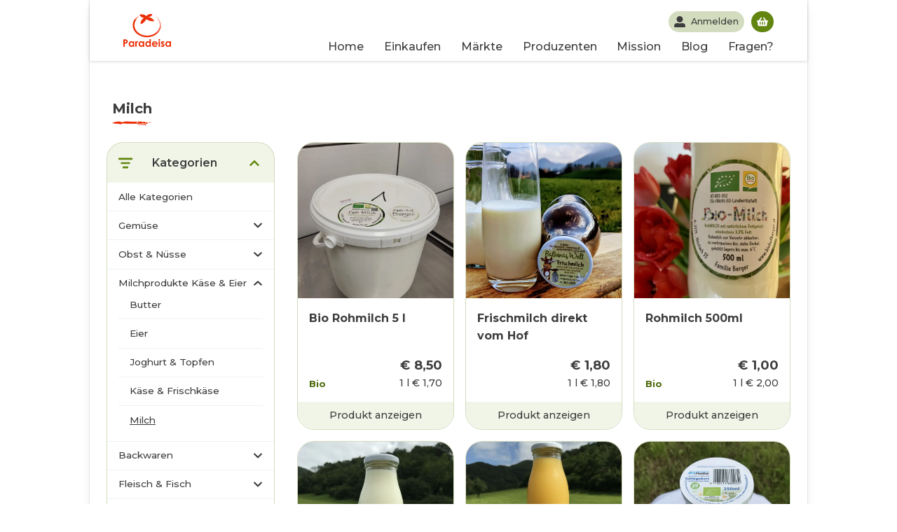

--- FILE ---
content_type: text/html; charset=utf-8
request_url: https://paradeisa.at/kategorie/milch
body_size: 21463
content:
<!DOCTYPE html><html lang="de"><head><meta charSet="utf-8"/><meta name="viewport" content="width=device-width, initial-scale=1.0"/><script src="https://static.clickskeks.at/53fa5792-64b0-4084-83fc-8f47474fd370/bundle.js"></script><meta name="application-name" content="Paradeisa.at"/><meta name="google-site-verification" content="ZfTC7Avf5HtsY2thAyYd6VPN5byXbajguxD_BohJztU"/><meta name="apple-mobile-web-app-capable" content="yes"/><meta name="apple-mobile-web-app-status-bar-style" content="default"/><meta name="apple-mobile-web-app-title" content="Paradeisa.at"/><meta name="description" content="Paradeisa.at - Dein Online Hofladen"/><meta name="format-detection" content="telephone=no"/><meta name="mobile-web-app-capable" content="yes"/><link rel="apple-touch-icon" sizes="57x57" href="/favicon/apple-icon-57x57.png"/><link rel="apple-touch-icon" sizes="60x60" href="/favicon/apple-icon-60x60.png"/><link rel="apple-touch-icon" sizes="72x72" href="/favicon/apple-icon-72x72.png"/><link rel="apple-touch-icon" sizes="76x76" href="/favicon/apple-icon-76x76.png"/><link rel="apple-touch-icon" sizes="114x114" href="/favicon/apple-icon-114x114.png"/><link rel="apple-touch-icon" sizes="120x120" href="/favicon/apple-icon-120x120.png"/><link rel="apple-touch-icon" sizes="144x144" href="/favicon/apple-icon-144x144.png"/><link rel="apple-touch-icon" sizes="152x152" href="/favicon/apple-icon-152x152.png"/><link rel="apple-touch-icon" sizes="180x180" href="/favicon/apple-icon-180x180.png"/><link rel="icon" type="image/png" sizes="192x192" href="/favicon/android-icon-192x192.png"/><link rel="icon" type="image/png" sizes="32x32" href="/favicon/favicon-32x32.png"/><link rel="icon" type="image/png" sizes="96x96" href="/favicon/favicon-96x96.png"/><link rel="icon" type="image/png" sizes="16x16" href="/favicon/favicon-16x16.png"/><link rel="manifest" href="/favicon/manifest.json"/><meta name="msapplication-TileColor" content="#ffffff"/><meta name="msapplication-TileImage" content="/favicon/ms-icon-144x144.png"/><meta name="theme-color" content="#ffffff"/><meta name="twitter:card" content="summary"/><meta name="twitter:url" content="https://paradeisa.at"/><meta name="twitter:site" content="Paradeisa.at - Dein Online Hofladen"/><meta name="twitter:image" content="https://paradeisa.at/static/icons/android-chrome-192x192.png"/><meta property="og:type" content="website"/><meta property="og:title" content="Paradeisa.at"/><meta property="og:description" content="Paradeisa.at - Dein Online Hofladen"/><meta property="og:site_name" content="Paradeisa Online Hofladen"/><meta property="og:url" content="https://paradeisa.at"/><meta property="og:image" content="https://paradeisa.at/images/social-share-default.jpg"/><title>Milch aus der Region online kaufen</title><meta name="twitter:title" content="Milch aus der Region online kaufen"/><meta name="twitter:description" content="Paradeisa.at - Dein Online Hofladen"/><meta property="og:title" content="Milch aus der Region online kaufen"/><meta property="og:description" content="Paradeisa.at - Dein Online Hofladen"/><meta name="next-head-count" content="43"/><link rel="preload" href="/_next/static/css/e30e94340f65e4d01eab.css" as="style"/><link rel="stylesheet" href="/_next/static/css/e30e94340f65e4d01eab.css" data-n-g=""/><noscript data-n-css=""></noscript><script defer="" nomodule="" src="/_next/static/chunks/polyfills-a40ef1678bae11e696dba45124eadd70.js"></script><script src="/_next/static/chunks/webpack-38f3e67e6e1777ae6b2f.js" defer=""></script><script src="/_next/static/chunks/framework-95438cc9e1d1e5a0045a.js" defer=""></script><script src="/_next/static/chunks/main-0550e5290fe6975818b2.js" defer=""></script><script src="/_next/static/chunks/pages/_app-0e365f355906a3ec94df.js" defer=""></script><script src="/_next/static/chunks/2366-02e6406624b37c213192.js" defer=""></script><script src="/_next/static/chunks/pages/kategorie/%5Bcat%5D-2245b677055dd5a8e32d.js" defer=""></script><script src="/_next/static/ZFDrnTgeQsszQq8kMeUfr/_buildManifest.js" defer=""></script><script src="/_next/static/ZFDrnTgeQsszQq8kMeUfr/_ssgManifest.js" defer=""></script></head><body><div id="__next"><script>var _paq = window._paq = window._paq || [];
  /* tracker methods like "setCustomDimension" should be called before "trackPageView" */


  _paq.push(["setDomains", ["*.paradeisa.at"]]);
  _paq.push(["enableCrossDomainLinking"]);
  _paq.push(['setDownloadExtensions', 'pdf']);
_paq.push(['addDownloadExtensions', 'pdf']);
_paq.push(['trackPageView']);
_paq.push(['trackVisibleContentImpressions']);
  _paq.push(['enableLinkTracking']);
  (function() {
    var u="https://stats.paradeisa.at/";
    _paq.push(['setTrackerUrl', u+'matomo.php']);
    _paq.push(['setSiteId', '1']);
    var d=document, g=d.createElement('script'), s=d.getElementsByTagName('script')[0];
    g.async=true; g.src=u+'matomo.js'; s.parentNode.insertBefore(g,s);
  })()</script><noscript><p><img src="//stats.paradeisa.at/matomo.php?idsite=1&amp;rec=1" style="border:0;" alt="" /></p></noscript><header class="header"><div></div><div class="header__container container_wide"><a class="header__left" aria-label="Paradeisa.at" href="/"><div class="header__logo" style="max-width:5rem"><svg class="header__logo--img" enable-background="new 0 0 391 268" version="1.1" viewBox="0 0 391 268" space="preserve" xmlns="http://www.w3.org/2000/svg"><path class="st3" d="m297.6 61.1c-1.5-3.5-5.1-10.1-7.4-13.2 2.9 4.4 5.3 8.8 7.4 13.2-0.1 0 0 0 0 0z"></path><path class="st3" d="m308.1 74.1c-7-32.4-33.5-56.7-62.6-68.3 14.5 6.4 24.6 13 36.3 23.8-0.1 0.1-0.3 0.3 2.4 3.2 8.3 8.5 15.5 19.6 19.5 30.5 4.2 10.8 5 21 4.7 27-0.2 3.5-0.3 7.1-2.1 16 0.5-2.7 0.9-5.3 1.1-8h-0.5c-1 15.9-9.7 34.3-20.1 45.9 0 0-0.3-0.2-0.4-0.3-1.7 2-3.4 3.9-5.2 5.7-3.3 2.2 3.3-3.6 10-13.6 6.9-9.8 12.3-24.5 13.1-34.1-0.2 0-0.5-0.1-0.7-0.1-0.3 2.5-0.8 5-1.4 7.5l-0.3-0.1c3.9-17 2.2-32.9-4.5-47.9-0.1 0.1-0.1 0.3 0.3 1.3-5.5-13.5-17-27.7-28.7-35.9-3.2-2.1-0.1 0.2 8 7.9 7.9 7.9 12.5 13.9 17.6 23.8l-0.3 0.2c-3.2-6.7-9.6-15.9-15-21-2.6-2.6 4.7 5.8 2 3.2-2.5-2.7-5-5.4-8-7.7 8.4 7.2 17.6 19 21.7 29.2 1.3 3.4 2.4 6.9 2 7 5.8 17.3 3.4 32.5-0.4 42.3-0.8 3.5-7.9 20-15.5 27.9 2.3-2.8 4.4-5.6 6.4-8.6-16.9 25.6-47.8 41.2-78.7 44.5-31.1 3.5-63.1-4.7-85.6-22.3-2.8-2.2-7.9-7.1-10.2-9.7-9.7-10-18.1-23.7-21-38.9-3-15.1-0.4-30.9 5.7-43.2 5.9-12.4 12.6-21.1 12.5-21.2 2.3-2.8 4.4-5.8 1.6-3.5-5.9 4.5-16 19.7-16.2 19.6s1.6-3.3 3.7-6.3c-0.7-0.4 4.9-10.2 7.7-12.8 1.8-3.5 19.2-18.2 22.8-19.9 4.8-3-0.6-1.1-8.7 3.4-8.2 4.4-18.1 12.6-23.2 18.8-5.2 6-0.7-0.5-1.1-0.9-4.8 6.4-7.6 9.6-11.1 16.9-0.1-0.1-3 5.4-5.3 12.7-2.4 7.3-3.7 16.6-3.6 22.7 0.1 0-0.4 4.2 1.6 16.3 0.9 4 1 4 1.2 3.9-0.2 0-0.2 0-0.3 0.1 1.2 3.9 3.6 11.7 5.6 15.3-0.2 0.1-0.2 0.1-0.3 0.1 3.8 7.2 7.9 14.3 13.3 20.3-0.1 0.1-0.1 0.1-0.3 0.2 2.6 3.1 5.5 5.9 5.4 6.1l-0.2 0.2c2.7 3.1 9.1 8.1 8.9 8.2 0.1-0.1 0.1-0.1 0.2-0.3 12.7 10 23.7 15.4 34.9 19.6 29.8 12 72.5 11.6 105.2-4.7 3.7-1.7 7-4 3.3-2.4 3.6-1.8 7.1-3.8 10.4-6 6.6-4.5 3.1-2.5 9.5-7.4 25.1-19.6 40.7-53.8 32.9-86.2z"></path><path class="st3" d="m171.9 31.8s-29.7 9.3-31 50.2c0 0 22.3 1.2 48.3-40.3 0 0 26.6 22.3 65 16.1 0 0-14.2-30.4-50.8-31.6 0 0 30.4-3.1 34.7-24.8 0 0-31.6-8.7-48.9 16.1 0 0-24.2-22.9-56.4-11.8 0.1 0.1 10.6 26.7 39.1 26.1z"></path><path class="st3" d="m26.2 208.8c-2.9-1.2-7.6-1.8-14.1-1.8h-12.1v59.9h11.4v-25.4c5.8 0 9.8-0.3 12-0.9 3.7-1.1 6.7-3 8.9-5.8s3.3-6.2 3.3-10.4c0-3.8-0.8-7-2.5-9.7s-4-4.7-6.9-5.9zm-2.6 19c-0.6 0.9-1.5 1.6-2.6 2s-3.1 0.6-5.9 0.6h-3.6v-12.3h3.2c3.5 0 5.9 0.4 7.2 1.2 1.8 1.1 2.7 2.7 2.7 5.1-0.1 1.3-0.4 2.5-1 3.4z"></path><path class="st3" d="m78.2 227.5c-2-2-4.1-3.5-6.5-4.5-2.3-1-4.8-1.5-7.5-1.5-5.8 0-10.7 2.2-14.7 6.6s-6.1 10-6.1 16.8c0 6.6 2.1 12.1 6.3 16.5s9.1 6.7 14.8 6.7c2.5 0 4.9-0.5 7.1-1.4s4.4-2.4 6.5-4.5v4.7h11.1v-44.3h-11v4.9zm-3 26.7c-2.3 2.4-5.2 3.6-8.7 3.6-3.4 0-6.2-1.2-8.5-3.7s-3.5-5.6-3.5-9.4 1.1-6.9 3.4-9.3 5.1-3.6 8.6-3.6 6.4 1.2 8.7 3.6 3.4 5.5 3.4 9.4c0.1 3.8-1.1 7-3.4 9.4z"></path><path class="st3" d="m111.5 223.2c-1.7 1.1-3.1 2.8-4.1 5v-5.6h-9.5v44.3h11v-17.9-2.2c0-6.2 0.6-10.3 1.8-12.5s2.6-3.2 4.3-3.2c0.8 0 1.9 0.3 3.2 1l3.5-9.6c-1.6-0.8-3.1-1.1-4.5-1.1-2.1 0.1-3.9 0.6-5.7 1.8z"></path><path class="st3" d="m159.9 227.5c-2-2-4.1-3.5-6.5-4.5-2.3-1-4.8-1.5-7.5-1.5-5.8 0-10.7 2.2-14.7 6.6s-6.1 10-6.1 16.8c0 6.6 2.1 12.1 6.3 16.5s9.1 6.7 14.8 6.7c2.5 0 4.9-0.5 7.1-1.4s4.4-2.4 6.5-4.5v4.7h11.2v-44.3h-11.1v4.9zm-3 26.7c-2.3 2.4-5.2 3.6-8.7 3.6-3.4 0-6.2-1.2-8.5-3.7s-3.5-5.6-3.5-9.4 1.1-6.9 3.4-9.3 5.1-3.6 8.6-3.6 6.4 1.2 8.7 3.6 3.4 5.5 3.4 9.4c0 3.8-1.1 7-3.4 9.4z"></path><path class="st3" d="m214.9 227.5c-2-2-4.1-3.5-6.5-4.5-2.3-1-4.8-1.5-7.5-1.5-5.8 0-10.7 2.2-14.7 6.6s-6.1 10-6.1 16.8c0 6.6 2.1 12.1 6.3 16.5s9.1 6.7 14.8 6.7c2.5 0 4.9-0.5 7.1-1.4s4.4-2.4 6.5-4.5v4.7h11.2v-61.4h-11.1v22zm-3 26.7c-2.3 2.4-5.2 3.6-8.7 3.6-3.4 0-6.2-1.2-8.5-3.7s-3.5-5.6-3.5-9.4 1.1-6.9 3.4-9.3 5.1-3.6 8.6-3.6 6.4 1.2 8.7 3.6 3.4 5.5 3.4 9.4c0.1 3.8-1.1 7-3.4 9.4z"></path><path class="st3" d="m258 221.5c-6.6 0-12 2.2-16.4 6.7s-6.5 10.1-6.5 16.8c0 6.6 2.2 12.1 6.6 16.5s10 6.6 17 6.6c4.5 0 8.3-0.8 11.6-2.4s6-4 8.4-7.3l-9.4-4.4c-3 2.9-6.6 4.4-10.7 4.4-3.5 0-6.3-0.9-8.6-2.8-2.2-1.9-3.6-4.4-4.1-7.5h35.7v-2.1c0-7.3-2.2-13.2-6.6-17.7-4.3-4.6-10-6.8-17-6.8zm-11.6 17.7c1.2-2.7 2.6-4.7 4.1-5.7 2.3-1.7 5.1-2.6 8.2-2.6 2.9 0 5.4 0.8 7.5 2.3 2.2 1.5 3.6 3.6 4.3 6h-24.1z"></path><path class="st3" d="m294.9 204.4c-1.9 0-3.6 0.7-5 2.1s-2.1 3.1-2.1 5c0 2 0.7 3.8 2.1 5.2s3.1 2.1 5.1 2.1c1.9 0 3.6-0.7 5-2.1s2.1-3.1 2.1-5.1-0.7-3.7-2.1-5.1c-1.5-1.4-3.2-2.1-5.1-2.1z"></path><rect class="st3" x="289.3" y="222.6" width="11.1" height="44.3"></rect><path class="st3" d="m327.2 240l-4.1-2c-1.8-0.9-2.9-1.6-3.3-2.1s-0.7-1.1-0.7-1.6c0-0.8 0.4-1.4 1.1-2 0.7-0.5 1.7-0.8 2.9-0.8 2.3 0 4.8 1.4 7.6 4.2l6.9-6.9c-1.8-2.4-3.9-4.2-6.5-5.4-2.5-1.3-5.2-1.9-8.1-1.9-4.2 0-7.7 1.2-10.4 3.7s-4 5.5-4 9c0 5.4 3.6 9.9 10.7 13.6l3.7 1.9c3.2 1.6 4.8 3.3 4.8 5 0 0.9-0.4 1.7-1.3 2.4s-2.1 1.1-3.5 1.1-2.9-0.5-4.7-1.4-3.3-2.2-4.6-3.7l-6.8 7.4c3.9 5 9 7.6 15.5 7.6 4.9 0 8.7-1.3 11.6-3.9s4.3-5.9 4.3-9.8c0-3-0.8-5.5-2.4-7.7-1.4-2.4-4.4-4.6-8.7-6.7z"></path><path class="st3" d="m379.9 222.6v4.9c-2-2-4.1-3.5-6.5-4.5-2.3-1-4.8-1.5-7.5-1.5-5.8 0-10.7 2.2-14.7 6.6s-6.1 10-6.1 16.8c0 6.6 2.1 12.1 6.3 16.5s9.1 6.7 14.8 6.7c2.5 0 4.9-0.5 7.1-1.4s4.4-2.4 6.5-4.5v4.7h11.2v-44.3h-11.1zm-3 31.6c-2.3 2.4-5.2 3.6-8.7 3.6-3.4 0-6.2-1.2-8.5-3.7s-3.5-5.6-3.5-9.4 1.1-6.9 3.4-9.3 5.1-3.6 8.6-3.6 6.4 1.2 8.7 3.6 3.4 5.5 3.4 9.4c0.1 3.8-1.1 7-3.4 9.4z"></path></svg></div></a><div class="header__wrapper"><div class="header__menu header__menu--mobile"><nav class="header__menu--nav "><ul class="header__menu--ul"><li class="header__menu--li"><a href="/">Home</a></li><li class="header__menu--li"><a href="/shop">Einkaufen</a></li><li class="header__menu--li"><a href="/abholmarkt">Märkte</a></li><li class="header__menu--li"><a href="/produzenten">Produzenten</a></li><li class="header__menu--li"><a href="/ueber-uns">Mission</a></li><li class="header__menu--li"><a href="/blog">Blog</a></li><li class="header__menu--li"><a href="/faq">Fragen?</a></li></ul></nav></div><div class="header__top-row"><div class="header__search--mobile"></div><nav class="header__user" aria-label="Persönliches Menü zu deinen Bestellungen und Kontaktdaten"><a aria-label="Dein Profil" class="header__user--button header__button" href="/me?previousAsPath=%2Fkategorie%2Fmilch"><svg stroke="currentColor" fill="currentColor" stroke-width="0" viewBox="0 0 512 512" aria-hidden="true" height="1em" width="1em" xmlns="http://www.w3.org/2000/svg"><path d="M256 288c79.5 0 144-64.5 144-144S335.5 0 256 0 112 64.5 112 144s64.5 144 144 144zm128 32h-55.1c-22.2 10.2-46.9 16-72.9 16s-50.6-5.8-72.9-16H128C57.3 320 0 377.3 0 448v16c0 26.5 21.5 48 48 48h416c26.5 0 48-21.5 48-48v-16c0-70.7-57.3-128-128-128z"></path></svg><span>Anmelden</span></a><div class="header__warenkorb"><a aria-label="Deinen Warenkorb öffnen" aria-describedby="in-cart" class="header__warenkorb--button header__button" href="/cart"><p class="visually-hidden" id="in-cart">Du hast noch keine Produkte im Warenkorb</p><svg stroke="currentColor" fill="currentColor" stroke-width="0" viewBox="0 0 576 512" height="1em" width="1em" xmlns="http://www.w3.org/2000/svg"><path d="M576 216v16c0 13.255-10.745 24-24 24h-8l-26.113 182.788C514.509 462.435 494.257 480 470.37 480H105.63c-23.887 0-44.139-17.565-47.518-41.212L32 256h-8c-13.255 0-24-10.745-24-24v-16c0-13.255 10.745-24 24-24h67.341l106.78-146.821c10.395-14.292 30.407-17.453 44.701-7.058 14.293 10.395 17.453 30.408 7.058 44.701L170.477 192h235.046L326.12 82.821c-10.395-14.292-7.234-34.306 7.059-44.701 14.291-10.395 34.306-7.235 44.701 7.058L484.659 192H552c13.255 0 24 10.745 24 24zM312 392V280c0-13.255-10.745-24-24-24s-24 10.745-24 24v112c0 13.255 10.745 24 24 24s24-10.745 24-24zm112 0V280c0-13.255-10.745-24-24-24s-24 10.745-24 24v112c0 13.255 10.745 24 24 24s24-10.745 24-24zm-224 0V280c0-13.255-10.745-24-24-24s-24 10.745-24 24v112c0 13.255 10.745 24 24 24s24-10.745 24-24z"></path></svg></a></div><div class="header__burger "><svg stroke="currentColor" fill="currentColor" stroke-width="0" viewBox="0 0 448 512" aria-hidden="true" height="1em" width="1em" xmlns="http://www.w3.org/2000/svg"><path d="M16 132h416c8.837 0 16-7.163 16-16V76c0-8.837-7.163-16-16-16H16C7.163 60 0 67.163 0 76v40c0 8.837 7.163 16 16 16zm0 160h416c8.837 0 16-7.163 16-16v-40c0-8.837-7.163-16-16-16H16c-8.837 0-16 7.163-16 16v40c0 8.837 7.163 16 16 16zm0 160h416c8.837 0 16-7.163 16-16v-40c0-8.837-7.163-16-16-16H16c-8.837 0-16 7.163-16 16v40c0 8.837 7.163 16 16 16z"></path></svg></div></nav></div></div></div></header><div class="container"><main class="categories_listpage "><header class="catalog__header" style="margin-top:3.25rem"><div class="catalog__header_products_count"><h1 class="catalog__header_market paint-line">Milch</h1></div><div class="catalog__mobile_filter"></div></header><section class="catalog"><aside class="catalog__filter" aria-expanded="true"><nav class="filter__categories" aria-labelledby="filter__categories__header--title"><div role="button" class="filter__categories__header active " tabindex="0"><svg xmlns="http://www.w3.org/2000/svg" viewBox="0 0 96.62 71.52"><g><path d="M96,15.61H3.59a2.11,2.11,0,0,0-2.11,2.11v8.65a2.1,2.1,0,0,0,2.11,2.11H96a2.1,2.1,0,0,0,2.11-2.11V17.72A2.11,2.11,0,0,0,96,15.61ZM79.54,44.94H20.25a2.11,2.11,0,0,0-2.11,2.11V55.7a2.12,2.12,0,0,0,2.11,2.11H79.54a2.12,2.12,0,0,0,2.11-2.11V47.05A2.11,2.11,0,0,0,79.54,44.94ZM66.67,74.26H32.91a2.12,2.12,0,0,0-2.11,2.11V85a2.11,2.11,0,0,0,2.11,2.11H66.67A2.11,2.11,0,0,0,68.78,85V76.37A2.12,2.12,0,0,0,66.67,74.26Z" transform="translate(-1.48 -15.61)"></path></g></svg><h2 class="filter__categories__header--title" id="filter__categories__header--title">Kategorien</h2><svg stroke="currentColor" fill="currentColor" stroke-width="0" viewBox="0 0 448 512" height="1em" width="1em" xmlns="http://www.w3.org/2000/svg"><path d="M240.971 130.524l194.343 194.343c9.373 9.373 9.373 24.569 0 33.941l-22.667 22.667c-9.357 9.357-24.522 9.375-33.901.04L224 227.495 69.255 381.516c-9.379 9.335-24.544 9.317-33.901-.04l-22.667-22.667c-9.373-9.373-9.373-24.569 0-33.941L207.03 130.525c9.372-9.373 24.568-9.373 33.941-.001z"></path></svg></div><ul class="filter__categories__body"><li class="filter__categories--group"><a href="/kategorie/alle-kategorien" class="filter__categories--title  "><span class="filter__categories--text">Alle Kategorien</span></a></li><li class="filter__categories--group"><button class="filter__categories--group--button" aria-haspopup="true" aria-expanded="false"><span class="filter__categories--text">Gemüse</span><svg stroke="currentColor" fill="currentColor" stroke-width="0" viewBox="0 0 448 512" height="1em" width="1em" xmlns="http://www.w3.org/2000/svg"><path d="M207.029 381.476L12.686 187.132c-9.373-9.373-9.373-24.569 0-33.941l22.667-22.667c9.357-9.357 24.522-9.375 33.901-.04L224 284.505l154.745-154.021c9.379-9.335 24.544-9.317 33.901.04l22.667 22.667c9.373 9.373 9.373 24.569 0 33.941L240.971 381.476c-9.373 9.372-24.569 9.372-33.942 0z"></path></svg></button></li><li class="filter__categories--group"><button class="filter__categories--group--button" aria-haspopup="true" aria-expanded="false"><span class="filter__categories--text">Obst &amp; Nüsse</span><svg stroke="currentColor" fill="currentColor" stroke-width="0" viewBox="0 0 448 512" height="1em" width="1em" xmlns="http://www.w3.org/2000/svg"><path d="M207.029 381.476L12.686 187.132c-9.373-9.373-9.373-24.569 0-33.941l22.667-22.667c9.357-9.357 24.522-9.375 33.901-.04L224 284.505l154.745-154.021c9.379-9.335 24.544-9.317 33.901.04l22.667 22.667c9.373 9.373 9.373 24.569 0 33.941L240.971 381.476c-9.373 9.372-24.569 9.372-33.942 0z"></path></svg></button></li><li class="filter__categories--group"><button class="filter__categories--group--button" aria-haspopup="true" aria-expanded="true"><span class="filter__categories--text">Milchprodukte Käse &amp; Eier</span><svg stroke="currentColor" fill="currentColor" stroke-width="0" viewBox="0 0 448 512" height="1em" width="1em" xmlns="http://www.w3.org/2000/svg"><path d="M240.971 130.524l194.343 194.343c9.373 9.373 9.373 24.569 0 33.941l-22.667 22.667c-9.357 9.357-24.522 9.375-33.901.04L224 227.495 69.255 381.516c-9.379 9.335-24.544 9.317-33.901-.04l-22.667-22.667c-9.373-9.373-9.373-24.569 0-33.941L207.03 130.525c9.372-9.373 24.568-9.373 33.941-.001z"></path></svg></button><ul class="filter__subcategories"><li class="filter__categories--group"><a href="/kategorie/butter" class="filter__categories--title  "><span class="filter__categories--text">Butter</span></a></li><li class="filter__categories--group"><a href="/kategorie/eier" class="filter__categories--title  "><span class="filter__categories--text">Eier</span></a></li><li class="filter__categories--group"><a href="/kategorie/joghurt" class="filter__categories--title  "><span class="filter__categories--text">Joghurt &amp; Topfen</span></a></li><li class="filter__categories--group"><a href="/kategorie/kaese-frischkaese" class="filter__categories--title  "><span class="filter__categories--text">Käse &amp; Frischkäse</span></a></li><li class="filter__categories--group"><a href="/kategorie/milch" class="filter__categories--title active "><span class="filter__categories--text">Milch</span></a></li></ul></li><li class="filter__categories--group"><button class="filter__categories--group--button" aria-haspopup="true" aria-expanded="false"><span class="filter__categories--text">Backwaren</span><svg stroke="currentColor" fill="currentColor" stroke-width="0" viewBox="0 0 448 512" height="1em" width="1em" xmlns="http://www.w3.org/2000/svg"><path d="M207.029 381.476L12.686 187.132c-9.373-9.373-9.373-24.569 0-33.941l22.667-22.667c9.357-9.357 24.522-9.375 33.901-.04L224 284.505l154.745-154.021c9.379-9.335 24.544-9.317 33.901.04l22.667 22.667c9.373 9.373 9.373 24.569 0 33.941L240.971 381.476c-9.373 9.372-24.569 9.372-33.942 0z"></path></svg></button></li><li class="filter__categories--group"><button class="filter__categories--group--button" aria-haspopup="true" aria-expanded="false"><span class="filter__categories--text">Fleisch &amp; Fisch</span><svg stroke="currentColor" fill="currentColor" stroke-width="0" viewBox="0 0 448 512" height="1em" width="1em" xmlns="http://www.w3.org/2000/svg"><path d="M207.029 381.476L12.686 187.132c-9.373-9.373-9.373-24.569 0-33.941l22.667-22.667c9.357-9.357 24.522-9.375 33.901-.04L224 284.505l154.745-154.021c9.379-9.335 24.544-9.317 33.901.04l22.667 22.667c9.373 9.373 9.373 24.569 0 33.941L240.971 381.476c-9.373 9.372-24.569 9.372-33.942 0z"></path></svg></button></li><li class="filter__categories--group"><button class="filter__categories--group--button" aria-haspopup="true" aria-expanded="false"><span class="filter__categories--text">Vegetarisch &amp; Vegan</span><svg stroke="currentColor" fill="currentColor" stroke-width="0" viewBox="0 0 448 512" height="1em" width="1em" xmlns="http://www.w3.org/2000/svg"><path d="M207.029 381.476L12.686 187.132c-9.373-9.373-9.373-24.569 0-33.941l22.667-22.667c9.357-9.357 24.522-9.375 33.901-.04L224 284.505l154.745-154.021c9.379-9.335 24.544-9.317 33.901.04l22.667 22.667c9.373 9.373 9.373 24.569 0 33.941L240.971 381.476c-9.373 9.372-24.569 9.372-33.942 0z"></path></svg></button></li><li class="filter__categories--group"><button class="filter__categories--group--button" aria-haspopup="true" aria-expanded="false"><span class="filter__categories--text">Schnelle Küche</span><svg stroke="currentColor" fill="currentColor" stroke-width="0" viewBox="0 0 448 512" height="1em" width="1em" xmlns="http://www.w3.org/2000/svg"><path d="M207.029 381.476L12.686 187.132c-9.373-9.373-9.373-24.569 0-33.941l22.667-22.667c9.357-9.357 24.522-9.375 33.901-.04L224 284.505l154.745-154.021c9.379-9.335 24.544-9.317 33.901.04l22.667 22.667c9.373 9.373 9.373 24.569 0 33.941L240.971 381.476c-9.373 9.372-24.569 9.372-33.942 0z"></path></svg></button></li><li class="filter__categories--group"><button class="filter__categories--group--button" aria-haspopup="true" aria-expanded="false"><span class="filter__categories--text">Getränke</span><svg stroke="currentColor" fill="currentColor" stroke-width="0" viewBox="0 0 448 512" height="1em" width="1em" xmlns="http://www.w3.org/2000/svg"><path d="M207.029 381.476L12.686 187.132c-9.373-9.373-9.373-24.569 0-33.941l22.667-22.667c9.357-9.357 24.522-9.375 33.901-.04L224 284.505l154.745-154.021c9.379-9.335 24.544-9.317 33.901.04l22.667 22.667c9.373 9.373 9.373 24.569 0 33.941L240.971 381.476c-9.373 9.372-24.569 9.372-33.942 0z"></path></svg></button></li><li class="filter__categories--group"><button class="filter__categories--group--button" aria-haspopup="true" aria-expanded="false"><span class="filter__categories--text">Kaffee &amp; Tee</span><svg stroke="currentColor" fill="currentColor" stroke-width="0" viewBox="0 0 448 512" height="1em" width="1em" xmlns="http://www.w3.org/2000/svg"><path d="M207.029 381.476L12.686 187.132c-9.373-9.373-9.373-24.569 0-33.941l22.667-22.667c9.357-9.357 24.522-9.375 33.901-.04L224 284.505l154.745-154.021c9.379-9.335 24.544-9.317 33.901.04l22.667 22.667c9.373 9.373 9.373 24.569 0 33.941L240.971 381.476c-9.373 9.372-24.569 9.372-33.942 0z"></path></svg></button></li><li class="filter__categories--group"><button class="filter__categories--group--button" aria-haspopup="true" aria-expanded="false"><span class="filter__categories--text">Nudeln, Reis &amp; Hülsenfrüchte</span><svg stroke="currentColor" fill="currentColor" stroke-width="0" viewBox="0 0 448 512" height="1em" width="1em" xmlns="http://www.w3.org/2000/svg"><path d="M207.029 381.476L12.686 187.132c-9.373-9.373-9.373-24.569 0-33.941l22.667-22.667c9.357-9.357 24.522-9.375 33.901-.04L224 284.505l154.745-154.021c9.379-9.335 24.544-9.317 33.901.04l22.667 22.667c9.373 9.373 9.373 24.569 0 33.941L240.971 381.476c-9.373 9.372-24.569 9.372-33.942 0z"></path></svg></button></li><li class="filter__categories--group"><button class="filter__categories--group--button" aria-haspopup="true" aria-expanded="false"><span class="filter__categories--text">Getreide &amp; Mehl</span><svg stroke="currentColor" fill="currentColor" stroke-width="0" viewBox="0 0 448 512" height="1em" width="1em" xmlns="http://www.w3.org/2000/svg"><path d="M207.029 381.476L12.686 187.132c-9.373-9.373-9.373-24.569 0-33.941l22.667-22.667c9.357-9.357 24.522-9.375 33.901-.04L224 284.505l154.745-154.021c9.379-9.335 24.544-9.317 33.901.04l22.667 22.667c9.373 9.373 9.373 24.569 0 33.941L240.971 381.476c-9.373 9.372-24.569 9.372-33.942 0z"></path></svg></button></li><li class="filter__categories--group"><button class="filter__categories--group--button" aria-haspopup="true" aria-expanded="false"><span class="filter__categories--text">Honig &amp; Marmeladen</span><svg stroke="currentColor" fill="currentColor" stroke-width="0" viewBox="0 0 448 512" height="1em" width="1em" xmlns="http://www.w3.org/2000/svg"><path d="M207.029 381.476L12.686 187.132c-9.373-9.373-9.373-24.569 0-33.941l22.667-22.667c9.357-9.357 24.522-9.375 33.901-.04L224 284.505l154.745-154.021c9.379-9.335 24.544-9.317 33.901.04l22.667 22.667c9.373 9.373 9.373 24.569 0 33.941L240.971 381.476c-9.373 9.372-24.569 9.372-33.942 0z"></path></svg></button></li><li class="filter__categories--group"><button class="filter__categories--group--button" aria-haspopup="true" aria-expanded="false"><span class="filter__categories--text">Öl &amp; Essig</span><svg stroke="currentColor" fill="currentColor" stroke-width="0" viewBox="0 0 448 512" height="1em" width="1em" xmlns="http://www.w3.org/2000/svg"><path d="M207.029 381.476L12.686 187.132c-9.373-9.373-9.373-24.569 0-33.941l22.667-22.667c9.357-9.357 24.522-9.375 33.901-.04L224 284.505l154.745-154.021c9.379-9.335 24.544-9.317 33.901.04l22.667 22.667c9.373 9.373 9.373 24.569 0 33.941L240.971 381.476c-9.373 9.372-24.569 9.372-33.942 0z"></path></svg></button></li><li class="filter__categories--group"><button class="filter__categories--group--button" aria-haspopup="true" aria-expanded="false"><span class="filter__categories--text">Salz, Gewürze &amp; Miso</span><svg stroke="currentColor" fill="currentColor" stroke-width="0" viewBox="0 0 448 512" height="1em" width="1em" xmlns="http://www.w3.org/2000/svg"><path d="M207.029 381.476L12.686 187.132c-9.373-9.373-9.373-24.569 0-33.941l22.667-22.667c9.357-9.357 24.522-9.375 33.901-.04L224 284.505l154.745-154.021c9.379-9.335 24.544-9.317 33.901.04l22.667 22.667c9.373 9.373 9.373 24.569 0 33.941L240.971 381.476c-9.373 9.372-24.569 9.372-33.942 0z"></path></svg></button></li><li class="filter__categories--group"><button class="filter__categories--group--button" aria-haspopup="true" aria-expanded="false"><span class="filter__categories--text">Senf, Saucen &amp; Chutneys</span><svg stroke="currentColor" fill="currentColor" stroke-width="0" viewBox="0 0 448 512" height="1em" width="1em" xmlns="http://www.w3.org/2000/svg"><path d="M207.029 381.476L12.686 187.132c-9.373-9.373-9.373-24.569 0-33.941l22.667-22.667c9.357-9.357 24.522-9.375 33.901-.04L224 284.505l154.745-154.021c9.379-9.335 24.544-9.317 33.901.04l22.667 22.667c9.373 9.373 9.373 24.569 0 33.941L240.971 381.476c-9.373 9.372-24.569 9.372-33.942 0z"></path></svg></button></li><li class="filter__categories--group"><button class="filter__categories--group--button" aria-haspopup="true" aria-expanded="false"><span class="filter__categories--text">Kosmetik</span><svg stroke="currentColor" fill="currentColor" stroke-width="0" viewBox="0 0 448 512" height="1em" width="1em" xmlns="http://www.w3.org/2000/svg"><path d="M207.029 381.476L12.686 187.132c-9.373-9.373-9.373-24.569 0-33.941l22.667-22.667c9.357-9.357 24.522-9.375 33.901-.04L224 284.505l154.745-154.021c9.379-9.335 24.544-9.317 33.901.04l22.667 22.667c9.373 9.373 9.373 24.569 0 33.941L240.971 381.476c-9.373 9.372-24.569 9.372-33.942 0z"></path></svg></button></li><li class="filter__categories--group"><a href="/kategorie/schoko-snacks-knabbereien" class="filter__categories--title  "><span class="filter__categories--text">Schoko, Nüsse &amp; Knabbereien</span></a></li><li class="filter__categories--group"><button class="filter__categories--group--button" aria-haspopup="true" aria-expanded="false"><span class="filter__categories--text">Geschenksideen</span><svg stroke="currentColor" fill="currentColor" stroke-width="0" viewBox="0 0 448 512" height="1em" width="1em" xmlns="http://www.w3.org/2000/svg"><path d="M207.029 381.476L12.686 187.132c-9.373-9.373-9.373-24.569 0-33.941l22.667-22.667c9.357-9.357 24.522-9.375 33.901-.04L224 284.505l154.745-154.021c9.379-9.335 24.544-9.317 33.901.04l22.667 22.667c9.373 9.373 9.373 24.569 0 33.941L240.971 381.476c-9.373 9.372-24.569 9.372-33.942 0z"></path></svg></button></li><li class="filter__categories--group"><button class="filter__categories--group--button" aria-haspopup="true" aria-expanded="false"><span class="filter__categories--text">Haus &amp; Garten</span><svg stroke="currentColor" fill="currentColor" stroke-width="0" viewBox="0 0 448 512" height="1em" width="1em" xmlns="http://www.w3.org/2000/svg"><path d="M207.029 381.476L12.686 187.132c-9.373-9.373-9.373-24.569 0-33.941l22.667-22.667c9.357-9.357 24.522-9.375 33.901-.04L224 284.505l154.745-154.021c9.379-9.335 24.544-9.317 33.901.04l22.667 22.667c9.373 9.373 9.373 24.569 0 33.941L240.971 381.476c-9.373 9.372-24.569 9.372-33.942 0z"></path></svg></button></li><li class="filter__categories--group"><a href="/kategorie/pfand" class="filter__categories--title  "><span class="filter__categories--text">Pfand</span></a></li></ul></nav></aside><section class="listpage_cards__container product_cards"><article class="product_card"><a class="product_card__container" href="/produzenten/biohof-berger/bio-rohmilch-5-l"><figure class="product_card__figure"><div style="display:block;overflow:hidden;position:relative;box-sizing:border-box;margin:0"><div style="display:block;box-sizing:border-box;padding-top:100%"></div><img alt="Bio Rohmilch 5 l" src="[data-uri]" decoding="async" data-nimg="responsive" class="lazy_image__img " style="position:absolute;top:0;left:0;bottom:0;right:0;box-sizing:border-box;padding:0;border:none;margin:auto;display:block;width:0;height:0;min-width:100%;max-width:100%;min-height:100%;max-height:100%"/><noscript><img alt="Bio Rohmilch 5 l" sizes="100vw" srcSet="/_next/image?url=https%3A%2F%2Fadmin.paradeisa.at%2Fwp-content%2Fuploads%2F2024%2F05%2Fb7539905-db2d-467a-9f9a-e389febedaec-768x1024.jpeg&amp;w=400&amp;q=75 400w, /_next/image?url=https%3A%2F%2Fadmin.paradeisa.at%2Fwp-content%2Fuploads%2F2024%2F05%2Fb7539905-db2d-467a-9f9a-e389febedaec-768x1024.jpeg&amp;w=992&amp;q=75 992w, /_next/image?url=https%3A%2F%2Fadmin.paradeisa.at%2Fwp-content%2Fuploads%2F2024%2F05%2Fb7539905-db2d-467a-9f9a-e389febedaec-768x1024.jpeg&amp;w=1200&amp;q=75 1200w, /_next/image?url=https%3A%2F%2Fadmin.paradeisa.at%2Fwp-content%2Fuploads%2F2024%2F05%2Fb7539905-db2d-467a-9f9a-e389febedaec-768x1024.jpeg&amp;w=1600&amp;q=75 1600w" src="/_next/image?url=https%3A%2F%2Fadmin.paradeisa.at%2Fwp-content%2Fuploads%2F2024%2F05%2Fb7539905-db2d-467a-9f9a-e389febedaec-768x1024.jpeg&amp;w=1600&amp;q=75" decoding="async" data-nimg="responsive" style="position:absolute;top:0;left:0;bottom:0;right:0;box-sizing:border-box;padding:0;border:none;margin:auto;display:block;width:0;height:0;min-width:100%;max-width:100%;min-height:100%;max-height:100%" class="lazy_image__img " loading="lazy"/></noscript></div></figure><div class="product_card__main"><div class="product_card__body"><h2 class="product_card__title">Bio Rohmilch 5 l</h2></div><div class="product_card__tag-price-row"><div class="product_card__tags--container"><div class="product-tag"></div></div><div class="product_card__price--container"><div class="product_card__price"><span class="product_card__price--regular ">€ <!-- -->8,50</span></div><div class="product_card__price_units"><div class="product_card__price_amount" data-unitprice="86,000">1 l<!-- --> € <!-- -->1,70</div></div></div></div><div class="product_card__footer"><button class="product_card__zum-produkt">Produkt anzeigen</button></div></div></a></article><article class="product_card"><a class="product_card__container" href="/produzenten/balbinas-welt/frischmilch"><figure class="product_card__figure"><div style="display:block;overflow:hidden;position:relative;box-sizing:border-box;margin:0"><div style="display:block;box-sizing:border-box;padding-top:100%"></div><img alt="Frischmilch direkt vom Hof" src="[data-uri]" decoding="async" data-nimg="responsive" class="lazy_image__img " style="position:absolute;top:0;left:0;bottom:0;right:0;box-sizing:border-box;padding:0;border:none;margin:auto;display:block;width:0;height:0;min-width:100%;max-width:100%;min-height:100%;max-height:100%"/><noscript><img alt="Frischmilch direkt vom Hof" sizes="100vw" srcSet="/_next/image?url=https%3A%2F%2Fadmin.paradeisa.at%2Fwp-content%2Fuploads%2F2023%2F01%2Fpxl_20201124_0921209372-768x1075.jpg&amp;w=400&amp;q=75 400w, /_next/image?url=https%3A%2F%2Fadmin.paradeisa.at%2Fwp-content%2Fuploads%2F2023%2F01%2Fpxl_20201124_0921209372-768x1075.jpg&amp;w=992&amp;q=75 992w, /_next/image?url=https%3A%2F%2Fadmin.paradeisa.at%2Fwp-content%2Fuploads%2F2023%2F01%2Fpxl_20201124_0921209372-768x1075.jpg&amp;w=1200&amp;q=75 1200w, /_next/image?url=https%3A%2F%2Fadmin.paradeisa.at%2Fwp-content%2Fuploads%2F2023%2F01%2Fpxl_20201124_0921209372-768x1075.jpg&amp;w=1600&amp;q=75 1600w" src="/_next/image?url=https%3A%2F%2Fadmin.paradeisa.at%2Fwp-content%2Fuploads%2F2023%2F01%2Fpxl_20201124_0921209372-768x1075.jpg&amp;w=1600&amp;q=75" decoding="async" data-nimg="responsive" style="position:absolute;top:0;left:0;bottom:0;right:0;box-sizing:border-box;padding:0;border:none;margin:auto;display:block;width:0;height:0;min-width:100%;max-width:100%;min-height:100%;max-height:100%" class="lazy_image__img " loading="lazy"/></noscript></div></figure><div class="product_card__main"><div class="product_card__body"><h2 class="product_card__title">Frischmilch direkt vom Hof</h2></div><div class="product_card__tag-price-row"><div class="product_card__tags--container"></div><div class="product_card__price--container"><div class="product_card__price"><span class="product_card__price--regular ">€ <!-- -->1,80</span></div><div class="product_card__price_units"><div class="product_card__price_amount" data-unitprice="86,000">1 l<!-- --> € <!-- -->1,80</div></div></div></div><div class="product_card__footer"><button class="product_card__zum-produkt">Produkt anzeigen</button></div></div></a></article><article class="product_card"><a class="product_card__container" href="/produzenten/biohof-berger/rohmilch-500ml"><figure class="product_card__figure"><div style="display:block;overflow:hidden;position:relative;box-sizing:border-box;margin:0"><div style="display:block;box-sizing:border-box;padding-top:100%"></div><img alt="Rohmilch 500ml" src="[data-uri]" decoding="async" data-nimg="responsive" class="lazy_image__img " style="position:absolute;top:0;left:0;bottom:0;right:0;box-sizing:border-box;padding:0;border:none;margin:auto;display:block;width:0;height:0;min-width:100%;max-width:100%;min-height:100%;max-height:100%"/><noscript><img alt="Rohmilch 500ml" sizes="100vw" srcSet="/_next/image?url=https%3A%2F%2Fadmin.paradeisa.at%2Fwp-content%2Fuploads%2F2022%2F11%2F00499944-4014-4d73-bd82-25c68fcd5cee-768x768.jpeg&amp;w=400&amp;q=75 400w, /_next/image?url=https%3A%2F%2Fadmin.paradeisa.at%2Fwp-content%2Fuploads%2F2022%2F11%2F00499944-4014-4d73-bd82-25c68fcd5cee-768x768.jpeg&amp;w=992&amp;q=75 992w, /_next/image?url=https%3A%2F%2Fadmin.paradeisa.at%2Fwp-content%2Fuploads%2F2022%2F11%2F00499944-4014-4d73-bd82-25c68fcd5cee-768x768.jpeg&amp;w=1200&amp;q=75 1200w, /_next/image?url=https%3A%2F%2Fadmin.paradeisa.at%2Fwp-content%2Fuploads%2F2022%2F11%2F00499944-4014-4d73-bd82-25c68fcd5cee-768x768.jpeg&amp;w=1600&amp;q=75 1600w" src="/_next/image?url=https%3A%2F%2Fadmin.paradeisa.at%2Fwp-content%2Fuploads%2F2022%2F11%2F00499944-4014-4d73-bd82-25c68fcd5cee-768x768.jpeg&amp;w=1600&amp;q=75" decoding="async" data-nimg="responsive" style="position:absolute;top:0;left:0;bottom:0;right:0;box-sizing:border-box;padding:0;border:none;margin:auto;display:block;width:0;height:0;min-width:100%;max-width:100%;min-height:100%;max-height:100%" class="lazy_image__img " loading="lazy"/></noscript></div></figure><div class="product_card__main"><div class="product_card__body"><h2 class="product_card__title">Rohmilch 500ml</h2></div><div class="product_card__tag-price-row"><div class="product_card__tags--container"><div class="product-tag"></div></div><div class="product_card__price--container"><div class="product_card__price"><span class="product_card__price--regular ">€ <!-- -->1,00</span></div><div class="product_card__price_units"><div class="product_card__price_amount" data-unitprice="86,000">1 l<!-- --> € <!-- -->2,00</div></div></div></div><div class="product_card__footer"><button class="product_card__zum-produkt">Produkt anzeigen</button></div></div></a></article><article class="product_card"><a class="product_card__container" href="/produzenten/pfeiffer-kg/bio-echte-buttermilch"><figure class="product_card__figure"><div style="display:block;overflow:hidden;position:relative;box-sizing:border-box;margin:0"><div style="display:block;box-sizing:border-box;padding-top:100%"></div><img alt="BIO Echte Buttermilch" src="[data-uri]" decoding="async" data-nimg="responsive" class="lazy_image__img " style="position:absolute;top:0;left:0;bottom:0;right:0;box-sizing:border-box;padding:0;border:none;margin:auto;display:block;width:0;height:0;min-width:100%;max-width:100%;min-height:100%;max-height:100%"/><noscript><img alt="BIO Echte Buttermilch" sizes="100vw" srcSet="/_next/image?url=https%3A%2F%2Fadmin.paradeisa.at%2Fwp-content%2Fuploads%2F2019%2F02%2Fbuttermilch-768x1024.jpg&amp;w=400&amp;q=75 400w, /_next/image?url=https%3A%2F%2Fadmin.paradeisa.at%2Fwp-content%2Fuploads%2F2019%2F02%2Fbuttermilch-768x1024.jpg&amp;w=992&amp;q=75 992w, /_next/image?url=https%3A%2F%2Fadmin.paradeisa.at%2Fwp-content%2Fuploads%2F2019%2F02%2Fbuttermilch-768x1024.jpg&amp;w=1200&amp;q=75 1200w, /_next/image?url=https%3A%2F%2Fadmin.paradeisa.at%2Fwp-content%2Fuploads%2F2019%2F02%2Fbuttermilch-768x1024.jpg&amp;w=1600&amp;q=75 1600w" src="/_next/image?url=https%3A%2F%2Fadmin.paradeisa.at%2Fwp-content%2Fuploads%2F2019%2F02%2Fbuttermilch-768x1024.jpg&amp;w=1600&amp;q=75" decoding="async" data-nimg="responsive" style="position:absolute;top:0;left:0;bottom:0;right:0;box-sizing:border-box;padding:0;border:none;margin:auto;display:block;width:0;height:0;min-width:100%;max-width:100%;min-height:100%;max-height:100%" class="lazy_image__img " loading="lazy"/></noscript></div></figure><div class="product_card__main"><div class="product_card__body"><h2 class="product_card__title">BIO Echte Buttermilch</h2></div><div class="product_card__tag-price-row"><div class="product_card__tags--container"><div class="product-tag"></div></div><div class="product_card__price--container"><div class="product_card__price"><span class="product_card__price--regular ">€ <!-- -->1,20</span></div><div class="product_card__price_units"><div class="product_card__price_amount" data-unitprice="86,000">1 l<!-- --> € <!-- -->2,40</div></div></div></div><div class="product_card__footer"><button class="product_card__zum-produkt">Produkt anzeigen</button></div></div></a></article><article class="product_card"><a class="product_card__container" href="/produzenten/pfeiffer-kg/bio-molke-drink-mango"><figure class="product_card__figure"><div style="display:block;overflow:hidden;position:relative;box-sizing:border-box;margin:0"><div style="display:block;box-sizing:border-box;padding-top:100%"></div><img alt="BIO Molke Drink Mango" src="[data-uri]" decoding="async" data-nimg="responsive" class="lazy_image__img " style="position:absolute;top:0;left:0;bottom:0;right:0;box-sizing:border-box;padding:0;border:none;margin:auto;display:block;width:0;height:0;min-width:100%;max-width:100%;min-height:100%;max-height:100%"/><noscript><img alt="BIO Molke Drink Mango" sizes="100vw" srcSet="/_next/image?url=https%3A%2F%2Fadmin.paradeisa.at%2Fwp-content%2Fuploads%2F2019%2F02%2Fmolke-768x1024.jpg&amp;w=400&amp;q=75 400w, /_next/image?url=https%3A%2F%2Fadmin.paradeisa.at%2Fwp-content%2Fuploads%2F2019%2F02%2Fmolke-768x1024.jpg&amp;w=992&amp;q=75 992w, /_next/image?url=https%3A%2F%2Fadmin.paradeisa.at%2Fwp-content%2Fuploads%2F2019%2F02%2Fmolke-768x1024.jpg&amp;w=1200&amp;q=75 1200w, /_next/image?url=https%3A%2F%2Fadmin.paradeisa.at%2Fwp-content%2Fuploads%2F2019%2F02%2Fmolke-768x1024.jpg&amp;w=1600&amp;q=75 1600w" src="/_next/image?url=https%3A%2F%2Fadmin.paradeisa.at%2Fwp-content%2Fuploads%2F2019%2F02%2Fmolke-768x1024.jpg&amp;w=1600&amp;q=75" decoding="async" data-nimg="responsive" style="position:absolute;top:0;left:0;bottom:0;right:0;box-sizing:border-box;padding:0;border:none;margin:auto;display:block;width:0;height:0;min-width:100%;max-width:100%;min-height:100%;max-height:100%" class="lazy_image__img " loading="lazy"/></noscript></div></figure><div class="product_card__main"><div class="product_card__body"><h2 class="product_card__title">BIO Molke Drink Mango</h2></div><div class="product_card__tag-price-row"><div class="product_card__tags--container"><div class="product-tag"></div></div><div class="product_card__price--container"><div class="product_card__price"><span class="product_card__price--regular ">€ <!-- -->1,30</span></div><div class="product_card__price_units"><div class="product_card__price_amount" data-unitprice="86,000">1 l<!-- --> € <!-- -->2,60</div></div></div></div><div class="product_card__footer"><button class="product_card__zum-produkt">Produkt anzeigen</button></div></div></a></article><article class="product_card"><a class="product_card__container" href="/produzenten/pfeiffer-kg/bio-schlagobers"><figure class="product_card__figure"><div style="display:block;overflow:hidden;position:relative;box-sizing:border-box;margin:0"><div style="display:block;box-sizing:border-box;padding-top:100%"></div><img alt="BIO Schlagobers" src="[data-uri]" decoding="async" data-nimg="responsive" class="lazy_image__img " style="position:absolute;top:0;left:0;bottom:0;right:0;box-sizing:border-box;padding:0;border:none;margin:auto;display:block;width:0;height:0;min-width:100%;max-width:100%;min-height:100%;max-height:100%"/><noscript><img alt="BIO Schlagobers" sizes="100vw" srcSet="/_next/image?url=https%3A%2F%2Fadmin.paradeisa.at%2Fwp-content%2Fuploads%2F2019%2F02%2Fschlagobers-768x1024.jpg&amp;w=400&amp;q=75 400w, /_next/image?url=https%3A%2F%2Fadmin.paradeisa.at%2Fwp-content%2Fuploads%2F2019%2F02%2Fschlagobers-768x1024.jpg&amp;w=992&amp;q=75 992w, /_next/image?url=https%3A%2F%2Fadmin.paradeisa.at%2Fwp-content%2Fuploads%2F2019%2F02%2Fschlagobers-768x1024.jpg&amp;w=1200&amp;q=75 1200w, /_next/image?url=https%3A%2F%2Fadmin.paradeisa.at%2Fwp-content%2Fuploads%2F2019%2F02%2Fschlagobers-768x1024.jpg&amp;w=1600&amp;q=75 1600w" src="/_next/image?url=https%3A%2F%2Fadmin.paradeisa.at%2Fwp-content%2Fuploads%2F2019%2F02%2Fschlagobers-768x1024.jpg&amp;w=1600&amp;q=75" decoding="async" data-nimg="responsive" style="position:absolute;top:0;left:0;bottom:0;right:0;box-sizing:border-box;padding:0;border:none;margin:auto;display:block;width:0;height:0;min-width:100%;max-width:100%;min-height:100%;max-height:100%" class="lazy_image__img " loading="lazy"/></noscript></div></figure><div class="product_card__main"><div class="product_card__body"><h2 class="product_card__title">BIO Schlagobers</h2></div><div class="product_card__tag-price-row"><div class="product_card__tags--container"><div class="product-tag"></div></div><div class="product_card__price--container"><div class="product_card__price"><span class="product_card__price--regular ">€ <!-- -->1,60</span></div><div class="product_card__price_units"><div class="product_card__price_amount" data-unitprice="86,000">1 l<!-- --> € <!-- -->6,40</div></div></div></div><div class="product_card__footer"><button class="product_card__zum-produkt">Produkt anzeigen</button></div></div></a></article><article class="product_card"><a class="product_card__container" href="/produzenten/pfeiffer-kg/bio-frischmilch"><figure class="product_card__figure"><div style="display:block;overflow:hidden;position:relative;box-sizing:border-box;margin:0"><div style="display:block;box-sizing:border-box;padding-top:100%"></div><img alt="BIO Frischmilch" src="[data-uri]" decoding="async" data-nimg="responsive" class="lazy_image__img " style="position:absolute;top:0;left:0;bottom:0;right:0;box-sizing:border-box;padding:0;border:none;margin:auto;display:block;width:0;height:0;min-width:100%;max-width:100%;min-height:100%;max-height:100%"/><noscript><img alt="BIO Frischmilch" sizes="100vw" srcSet="/_next/image?url=https%3A%2F%2Fadmin.paradeisa.at%2Fwp-content%2Fuploads%2F2019%2F02%2Fmilch-2-768x1024.jpg&amp;w=400&amp;q=75 400w, /_next/image?url=https%3A%2F%2Fadmin.paradeisa.at%2Fwp-content%2Fuploads%2F2019%2F02%2Fmilch-2-768x1024.jpg&amp;w=992&amp;q=75 992w, /_next/image?url=https%3A%2F%2Fadmin.paradeisa.at%2Fwp-content%2Fuploads%2F2019%2F02%2Fmilch-2-768x1024.jpg&amp;w=1200&amp;q=75 1200w, /_next/image?url=https%3A%2F%2Fadmin.paradeisa.at%2Fwp-content%2Fuploads%2F2019%2F02%2Fmilch-2-768x1024.jpg&amp;w=1600&amp;q=75 1600w" src="/_next/image?url=https%3A%2F%2Fadmin.paradeisa.at%2Fwp-content%2Fuploads%2F2019%2F02%2Fmilch-2-768x1024.jpg&amp;w=1600&amp;q=75" decoding="async" data-nimg="responsive" style="position:absolute;top:0;left:0;bottom:0;right:0;box-sizing:border-box;padding:0;border:none;margin:auto;display:block;width:0;height:0;min-width:100%;max-width:100%;min-height:100%;max-height:100%" class="lazy_image__img " loading="lazy"/></noscript></div></figure><div class="product_card__main"><div class="product_card__body"><h2 class="product_card__title">BIO Frischmilch</h2></div><div class="product_card__tag-price-row"><div class="product_card__tags--container"><div class="product-tag"></div></div><div class="product_card__price--container"><div class="product_card__price"><span class="product_card__price--regular ">€ <!-- -->1,60</span></div><div class="product_card__price_units"><div class="product_card__price_amount" data-unitprice="86,000">1 l<!-- --> € <!-- -->1,60</div></div></div></div><div class="product_card__footer"><button class="product_card__zum-produkt">Produkt anzeigen</button></div></div></a></article><article class="product_card"><a class="product_card__container" href="/produzenten/biohof-berger/bio-rohmilch"><figure class="product_card__figure"><div style="display:block;overflow:hidden;position:relative;box-sizing:border-box;margin:0"><div style="display:block;box-sizing:border-box;padding-top:100%"></div><img alt="Bio Rohmilch" src="[data-uri]" decoding="async" data-nimg="responsive" class="lazy_image__img " style="position:absolute;top:0;left:0;bottom:0;right:0;box-sizing:border-box;padding:0;border:none;margin:auto;display:block;width:0;height:0;min-width:100%;max-width:100%;min-height:100%;max-height:100%"/><noscript><img alt="Bio Rohmilch" sizes="100vw" srcSet="/_next/image?url=https%3A%2F%2Fadmin.paradeisa.at%2Fwp-content%2Fuploads%2F2020%2F10%2F25_milchflasche_1l_cut-768x768.jpg&amp;w=400&amp;q=75 400w, /_next/image?url=https%3A%2F%2Fadmin.paradeisa.at%2Fwp-content%2Fuploads%2F2020%2F10%2F25_milchflasche_1l_cut-768x768.jpg&amp;w=992&amp;q=75 992w, /_next/image?url=https%3A%2F%2Fadmin.paradeisa.at%2Fwp-content%2Fuploads%2F2020%2F10%2F25_milchflasche_1l_cut-768x768.jpg&amp;w=1200&amp;q=75 1200w, /_next/image?url=https%3A%2F%2Fadmin.paradeisa.at%2Fwp-content%2Fuploads%2F2020%2F10%2F25_milchflasche_1l_cut-768x768.jpg&amp;w=1600&amp;q=75 1600w" src="/_next/image?url=https%3A%2F%2Fadmin.paradeisa.at%2Fwp-content%2Fuploads%2F2020%2F10%2F25_milchflasche_1l_cut-768x768.jpg&amp;w=1600&amp;q=75" decoding="async" data-nimg="responsive" style="position:absolute;top:0;left:0;bottom:0;right:0;box-sizing:border-box;padding:0;border:none;margin:auto;display:block;width:0;height:0;min-width:100%;max-width:100%;min-height:100%;max-height:100%" class="lazy_image__img " loading="lazy"/></noscript></div></figure><div class="product_card__main"><div class="product_card__body"><h2 class="product_card__title">Bio Rohmilch</h2></div><div class="product_card__tag-price-row"><div class="product_card__tags--container"><div class="product-tag"></div></div><div class="product_card__price--container"><div class="product_card__price"><span class="product_card__price--regular ">€ <!-- -->1,85</span></div><div class="product_card__price_units"><div class="product_card__price_amount" data-unitprice="86,000">1 l<!-- --> € <!-- -->1,85</div></div></div></div><div class="product_card__footer"><button class="product_card__zum-produkt">Produkt anzeigen</button></div></div></a></article><article class="product_card"><a class="product_card__container" href="/produzenten/gebrueder-aschauer-gnbr/buttermilch-500ml"><figure class="product_card__figure"><div style="display:block;overflow:hidden;position:relative;box-sizing:border-box;margin:0"><div style="display:block;box-sizing:border-box;padding-top:100%"></div><img alt="Buttermilch 500ml" src="[data-uri]" decoding="async" data-nimg="responsive" class="lazy_image__img " style="position:absolute;top:0;left:0;bottom:0;right:0;box-sizing:border-box;padding:0;border:none;margin:auto;display:block;width:0;height:0;min-width:100%;max-width:100%;min-height:100%;max-height:100%"/><noscript><img alt="Buttermilch 500ml" sizes="100vw" srcSet="/_next/image?url=https%3A%2F%2Fadmin.paradeisa.at%2Fwp-content%2Fuploads%2F2020%2F06%2Fd01555dc-5889-4f32-b3a2-acc0458f1613-scaled-768x512.jpeg&amp;w=400&amp;q=75 400w, /_next/image?url=https%3A%2F%2Fadmin.paradeisa.at%2Fwp-content%2Fuploads%2F2020%2F06%2Fd01555dc-5889-4f32-b3a2-acc0458f1613-scaled-768x512.jpeg&amp;w=992&amp;q=75 992w, /_next/image?url=https%3A%2F%2Fadmin.paradeisa.at%2Fwp-content%2Fuploads%2F2020%2F06%2Fd01555dc-5889-4f32-b3a2-acc0458f1613-scaled-768x512.jpeg&amp;w=1200&amp;q=75 1200w, /_next/image?url=https%3A%2F%2Fadmin.paradeisa.at%2Fwp-content%2Fuploads%2F2020%2F06%2Fd01555dc-5889-4f32-b3a2-acc0458f1613-scaled-768x512.jpeg&amp;w=1600&amp;q=75 1600w" src="/_next/image?url=https%3A%2F%2Fadmin.paradeisa.at%2Fwp-content%2Fuploads%2F2020%2F06%2Fd01555dc-5889-4f32-b3a2-acc0458f1613-scaled-768x512.jpeg&amp;w=1600&amp;q=75" decoding="async" data-nimg="responsive" style="position:absolute;top:0;left:0;bottom:0;right:0;box-sizing:border-box;padding:0;border:none;margin:auto;display:block;width:0;height:0;min-width:100%;max-width:100%;min-height:100%;max-height:100%" class="lazy_image__img " loading="lazy"/></noscript></div></figure><div class="product_card__main"><div class="product_card__body"><h2 class="product_card__title">Buttermilch 500ml</h2></div><div class="product_card__tag-price-row"><div class="product_card__tags--container"></div><div class="product_card__price--container"><div class="product_card__price"><span class="product_card__price--regular ">€ <!-- -->0,90</span></div><div class="product_card__price_units"><div class="product_card__price_amount" data-unitprice="86,000">1 l<!-- --> € <!-- -->1,80</div></div></div></div><div class="product_card__footer"><button class="product_card__zum-produkt">Produkt anzeigen</button></div></div></a></article><article class="product_card"><a class="product_card__container" href="/produzenten/gebrueder-aschauer-gnbr/sauermilch-500ml"><figure class="product_card__figure"><div style="display:block;overflow:hidden;position:relative;box-sizing:border-box;margin:0"><div style="display:block;box-sizing:border-box;padding-top:100%"></div><img alt="Sauermilch 500ml" src="[data-uri]" decoding="async" data-nimg="responsive" class="lazy_image__img " style="position:absolute;top:0;left:0;bottom:0;right:0;box-sizing:border-box;padding:0;border:none;margin:auto;display:block;width:0;height:0;min-width:100%;max-width:100%;min-height:100%;max-height:100%"/><noscript><img alt="Sauermilch 500ml" sizes="100vw" srcSet="/_next/image?url=https%3A%2F%2Fadmin.paradeisa.at%2Fwp-content%2Fuploads%2F2020%2F06%2Fad81f34e-f3bc-4172-aee4-205e9dc61ea1-scaled-768x500.jpeg&amp;w=400&amp;q=75 400w, /_next/image?url=https%3A%2F%2Fadmin.paradeisa.at%2Fwp-content%2Fuploads%2F2020%2F06%2Fad81f34e-f3bc-4172-aee4-205e9dc61ea1-scaled-768x500.jpeg&amp;w=992&amp;q=75 992w, /_next/image?url=https%3A%2F%2Fadmin.paradeisa.at%2Fwp-content%2Fuploads%2F2020%2F06%2Fad81f34e-f3bc-4172-aee4-205e9dc61ea1-scaled-768x500.jpeg&amp;w=1200&amp;q=75 1200w, /_next/image?url=https%3A%2F%2Fadmin.paradeisa.at%2Fwp-content%2Fuploads%2F2020%2F06%2Fad81f34e-f3bc-4172-aee4-205e9dc61ea1-scaled-768x500.jpeg&amp;w=1600&amp;q=75 1600w" src="/_next/image?url=https%3A%2F%2Fadmin.paradeisa.at%2Fwp-content%2Fuploads%2F2020%2F06%2Fad81f34e-f3bc-4172-aee4-205e9dc61ea1-scaled-768x500.jpeg&amp;w=1600&amp;q=75" decoding="async" data-nimg="responsive" style="position:absolute;top:0;left:0;bottom:0;right:0;box-sizing:border-box;padding:0;border:none;margin:auto;display:block;width:0;height:0;min-width:100%;max-width:100%;min-height:100%;max-height:100%" class="lazy_image__img " loading="lazy"/></noscript></div></figure><div class="product_card__main"><div class="product_card__body"><h2 class="product_card__title">Sauermilch 500ml</h2></div><div class="product_card__tag-price-row"><div class="product_card__tags--container"></div><div class="product_card__price--container"><div class="product_card__price"><span class="product_card__price--regular ">€ <!-- -->0,90</span></div><div class="product_card__price_units"><div class="product_card__price_amount" data-unitprice="86,000">1 l<!-- --> € <!-- -->1,80</div></div></div></div><div class="product_card__footer"><button class="product_card__zum-produkt">Produkt anzeigen</button></div></div></a></article><article class="product_card"><a class="product_card__container" href="/produzenten/gebrueder-aschauer-gnbr/rohmilch-1-liter"><figure class="product_card__figure"><div style="display:block;overflow:hidden;position:relative;box-sizing:border-box;margin:0"><div style="display:block;box-sizing:border-box;padding-top:100%"></div><img alt="Rohmilch 1 Liter" src="[data-uri]" decoding="async" data-nimg="responsive" class="lazy_image__img " style="position:absolute;top:0;left:0;bottom:0;right:0;box-sizing:border-box;padding:0;border:none;margin:auto;display:block;width:0;height:0;min-width:100%;max-width:100%;min-height:100%;max-height:100%"/><noscript><img alt="Rohmilch 1 Liter" sizes="100vw" srcSet="/_next/image?url=https%3A%2F%2Fadmin.paradeisa.at%2Fwp-content%2Fuploads%2F2020%2F05%2Fimg_3081-768x512.jpg&amp;w=400&amp;q=75 400w, /_next/image?url=https%3A%2F%2Fadmin.paradeisa.at%2Fwp-content%2Fuploads%2F2020%2F05%2Fimg_3081-768x512.jpg&amp;w=992&amp;q=75 992w, /_next/image?url=https%3A%2F%2Fadmin.paradeisa.at%2Fwp-content%2Fuploads%2F2020%2F05%2Fimg_3081-768x512.jpg&amp;w=1200&amp;q=75 1200w, /_next/image?url=https%3A%2F%2Fadmin.paradeisa.at%2Fwp-content%2Fuploads%2F2020%2F05%2Fimg_3081-768x512.jpg&amp;w=1600&amp;q=75 1600w" src="/_next/image?url=https%3A%2F%2Fadmin.paradeisa.at%2Fwp-content%2Fuploads%2F2020%2F05%2Fimg_3081-768x512.jpg&amp;w=1600&amp;q=75" decoding="async" data-nimg="responsive" style="position:absolute;top:0;left:0;bottom:0;right:0;box-sizing:border-box;padding:0;border:none;margin:auto;display:block;width:0;height:0;min-width:100%;max-width:100%;min-height:100%;max-height:100%" class="lazy_image__img " loading="lazy"/></noscript></div></figure><div class="product_card__main"><div class="product_card__body"><h2 class="product_card__title">Rohmilch 1 Liter</h2></div><div class="product_card__tag-price-row"><div class="product_card__tags--container"></div><div class="product_card__price--container"><div class="product_card__price"><span class="product_card__price--regular ">€ <!-- -->1,50</span></div><div class="product_card__price_units"><div class="product_card__price_amount" data-unitprice="86,000">1 l<!-- --> € <!-- -->1,50</div></div></div></div><div class="product_card__footer"><button class="product_card__zum-produkt">Produkt anzeigen</button></div></div></a></article><article class="product_card"><a class="product_card__container" href="/produzenten/gebrueder-aschauer-gnbr/vollmilch-1-liter"><figure class="product_card__figure"><div style="display:block;overflow:hidden;position:relative;box-sizing:border-box;margin:0"><div style="display:block;box-sizing:border-box;padding-top:100%"></div><img alt="Vollmilch 1 Liter" src="[data-uri]" decoding="async" data-nimg="responsive" class="lazy_image__img " style="position:absolute;top:0;left:0;bottom:0;right:0;box-sizing:border-box;padding:0;border:none;margin:auto;display:block;width:0;height:0;min-width:100%;max-width:100%;min-height:100%;max-height:100%"/><noscript><img alt="Vollmilch 1 Liter" sizes="100vw" srcSet="/_next/image?url=https%3A%2F%2Fadmin.paradeisa.at%2Fwp-content%2Fuploads%2F2020%2F05%2Fimg_2770-768x512.jpg&amp;w=400&amp;q=75 400w, /_next/image?url=https%3A%2F%2Fadmin.paradeisa.at%2Fwp-content%2Fuploads%2F2020%2F05%2Fimg_2770-768x512.jpg&amp;w=992&amp;q=75 992w, /_next/image?url=https%3A%2F%2Fadmin.paradeisa.at%2Fwp-content%2Fuploads%2F2020%2F05%2Fimg_2770-768x512.jpg&amp;w=1200&amp;q=75 1200w, /_next/image?url=https%3A%2F%2Fadmin.paradeisa.at%2Fwp-content%2Fuploads%2F2020%2F05%2Fimg_2770-768x512.jpg&amp;w=1600&amp;q=75 1600w" src="/_next/image?url=https%3A%2F%2Fadmin.paradeisa.at%2Fwp-content%2Fuploads%2F2020%2F05%2Fimg_2770-768x512.jpg&amp;w=1600&amp;q=75" decoding="async" data-nimg="responsive" style="position:absolute;top:0;left:0;bottom:0;right:0;box-sizing:border-box;padding:0;border:none;margin:auto;display:block;width:0;height:0;min-width:100%;max-width:100%;min-height:100%;max-height:100%" class="lazy_image__img " loading="lazy"/></noscript></div></figure><div class="product_card__main"><div class="product_card__body"><h2 class="product_card__title">Vollmilch 1 Liter</h2></div><div class="product_card__tag-price-row"><div class="product_card__tags--container"></div><div class="product_card__price--container"><div class="product_card__price"><span class="product_card__price--regular ">€ <!-- -->1,50</span></div><div class="product_card__price_units"><div class="product_card__price_amount" data-unitprice="86,000">1 l<!-- --> € <!-- -->1,50</div></div></div></div><div class="product_card__footer"><button class="product_card__zum-produkt">Produkt anzeigen</button></div></div></a></article><footer class="pagination 0" aria-hidden="true" aria-label="Pagination"><nav><ol class="pagination_container"><li class="pagination__li  only-item"><a class="pagination--button active" href="/kategorie/milch/seite-1" aria-label="Pagination Navigation: milch, Aktuelle Seite: 1" aria-current="true" tabindex="-1">1</a></li></ol></nav></footer></section></section></main></div><footer class="footer"><h2 class="visually-hidden">Das Wichtigste zusammengefasst</h2><div class="container footer_container"><section class="footer_column_section" aria-labelledby="footer-rechtliches"><h3 class="footer_column__title visually-hidden" id="footer-rechtliches">Rechtliches</h3><nav class="footer_column_nav"><ul class="footer_column"><li class="footer_row"><a href="/impressum">Impressum</a></li><li class="footer_row"><a href="/allgemeine-geschaeftsbedingungen">AGB</a></li><li class="footer_row"><a href="/datenschutzerklaerung-2">Datenschutz</a></li><li class="footer_row"><a href="/cookies">Cookie-Richtlinien</a></li></ul></nav></section><section class="footer_column_section" aria-labelledby="footer-ueber-paradeisa"><h3 class="footer_column__title" id="footer-ueber-paradeisa">Über Paradeisa</h3><nav class="footer_column_nav"><ul class="footer_column"><li class="footer_row"><a href="/ueber-uns">Unsere Mission</a></li><li class="footer_row"><a href="/produzenten">Unsere Produzenten</a></li><li class="footer_row"><a href="/abholmarkt">Unsere Märkte</a></li></ul></nav></section><section class="footer_column_section" aria-labelledby="footer-zahlungsmethoden"><h3 class="footer_column__title" id="footer-zahlungsmethoden">Zahlungsmethoden</h3><div class="footer_row">Kreditkarte</div><div class="footer_row">EPS-Onlineüberweisung</div></section><section class="footer_column_section" aria-labelledby="footer-kontakt"><h3 class="footer_column__title" id="footer-kontakt">Kontakt</h3><nav class="footer_column_nav"><ul class="footer_column"><li class="footer_row"><a href="mailto:info@paradeisa.at">info@paradeisa.at</a></li><li class="footer_row"><a href="/newsletter">Newsletter bestellen</a></li></ul></nav></section><div class="footer_copyright">© Copyright <!-- -->2026<!-- --> paradeisa.at. Alle Rechte vorbehalten.</div></div><div class="container footer_container--end"><div class="footer_social"><div class="footer_social--tab"><a href="https://www.facebook.com/paradeisa.at" target="_blank" rel="noreferrer" aria-label="Besuche uns auf facebook"><svg stroke="currentColor" fill="currentColor" stroke-width="0" viewBox="0 0 320 512" aria-hidden="true" height="1em" width="1em" xmlns="http://www.w3.org/2000/svg"><path d="M279.14 288l14.22-92.66h-88.91v-60.13c0-25.35 12.42-50.06 52.24-50.06h40.42V6.26S260.43 0 225.36 0c-73.22 0-121.08 44.38-121.08 124.72v70.62H22.89V288h81.39v224h100.17V288z"></path></svg></a></div><div class="footer_social--tab"><a href="https://www.instagram.com/paradeisa.at" target="_blank" rel="noreferrer" aria-label="Besuche uns auf instagram"><svg stroke="currentColor" fill="currentColor" stroke-width="0" viewBox="0 0 448 512" aria-hidden="true" height="1em" width="1em" xmlns="http://www.w3.org/2000/svg"><path d="M224.1 141c-63.6 0-114.9 51.3-114.9 114.9s51.3 114.9 114.9 114.9S339 319.5 339 255.9 287.7 141 224.1 141zm0 189.6c-41.1 0-74.7-33.5-74.7-74.7s33.5-74.7 74.7-74.7 74.7 33.5 74.7 74.7-33.6 74.7-74.7 74.7zm146.4-194.3c0 14.9-12 26.8-26.8 26.8-14.9 0-26.8-12-26.8-26.8s12-26.8 26.8-26.8 26.8 12 26.8 26.8zm76.1 27.2c-1.7-35.9-9.9-67.7-36.2-93.9-26.2-26.2-58-34.4-93.9-36.2-37-2.1-147.9-2.1-184.9 0-35.8 1.7-67.6 9.9-93.9 36.1s-34.4 58-36.2 93.9c-2.1 37-2.1 147.9 0 184.9 1.7 35.9 9.9 67.7 36.2 93.9s58 34.4 93.9 36.2c37 2.1 147.9 2.1 184.9 0 35.9-1.7 67.7-9.9 93.9-36.2 26.2-26.2 34.4-58 36.2-93.9 2.1-37 2.1-147.8 0-184.8zM398.8 388c-7.8 19.6-22.9 34.7-42.6 42.6-29.5 11.7-99.5 9-132.1 9s-102.7 2.6-132.1-9c-19.6-7.8-34.7-22.9-42.6-42.6-11.7-29.5-9-99.5-9-132.1s-2.6-102.7 9-132.1c7.8-19.6 22.9-34.7 42.6-42.6 29.5-11.7 99.5-9 132.1-9s102.7-2.6 132.1 9c19.6 7.8 34.7 22.9 42.6 42.6 11.7 29.5 9 99.5 9 132.1s2.7 102.7-9 132.1z"></path></svg></a></div></div><div class="footer_brand__logo"><a href="/" aria-label="Paradeisa.at Logo"><svg class="footer_logo--img" enable-background="new 0 0 391 268" version="1.1" viewBox="0 0 391 268" space="preserve" xmlns="http://www.w3.org/2000/svg"><path class="st3" d="m297.6 61.1c-1.5-3.5-5.1-10.1-7.4-13.2 2.9 4.4 5.3 8.8 7.4 13.2-0.1 0 0 0 0 0z"></path><path class="st3" d="m308.1 74.1c-7-32.4-33.5-56.7-62.6-68.3 14.5 6.4 24.6 13 36.3 23.8-0.1 0.1-0.3 0.3 2.4 3.2 8.3 8.5 15.5 19.6 19.5 30.5 4.2 10.8 5 21 4.7 27-0.2 3.5-0.3 7.1-2.1 16 0.5-2.7 0.9-5.3 1.1-8h-0.5c-1 15.9-9.7 34.3-20.1 45.9 0 0-0.3-0.2-0.4-0.3-1.7 2-3.4 3.9-5.2 5.7-3.3 2.2 3.3-3.6 10-13.6 6.9-9.8 12.3-24.5 13.1-34.1-0.2 0-0.5-0.1-0.7-0.1-0.3 2.5-0.8 5-1.4 7.5l-0.3-0.1c3.9-17 2.2-32.9-4.5-47.9-0.1 0.1-0.1 0.3 0.3 1.3-5.5-13.5-17-27.7-28.7-35.9-3.2-2.1-0.1 0.2 8 7.9 7.9 7.9 12.5 13.9 17.6 23.8l-0.3 0.2c-3.2-6.7-9.6-15.9-15-21-2.6-2.6 4.7 5.8 2 3.2-2.5-2.7-5-5.4-8-7.7 8.4 7.2 17.6 19 21.7 29.2 1.3 3.4 2.4 6.9 2 7 5.8 17.3 3.4 32.5-0.4 42.3-0.8 3.5-7.9 20-15.5 27.9 2.3-2.8 4.4-5.6 6.4-8.6-16.9 25.6-47.8 41.2-78.7 44.5-31.1 3.5-63.1-4.7-85.6-22.3-2.8-2.2-7.9-7.1-10.2-9.7-9.7-10-18.1-23.7-21-38.9-3-15.1-0.4-30.9 5.7-43.2 5.9-12.4 12.6-21.1 12.5-21.2 2.3-2.8 4.4-5.8 1.6-3.5-5.9 4.5-16 19.7-16.2 19.6s1.6-3.3 3.7-6.3c-0.7-0.4 4.9-10.2 7.7-12.8 1.8-3.5 19.2-18.2 22.8-19.9 4.8-3-0.6-1.1-8.7 3.4-8.2 4.4-18.1 12.6-23.2 18.8-5.2 6-0.7-0.5-1.1-0.9-4.8 6.4-7.6 9.6-11.1 16.9-0.1-0.1-3 5.4-5.3 12.7-2.4 7.3-3.7 16.6-3.6 22.7 0.1 0-0.4 4.2 1.6 16.3 0.9 4 1 4 1.2 3.9-0.2 0-0.2 0-0.3 0.1 1.2 3.9 3.6 11.7 5.6 15.3-0.2 0.1-0.2 0.1-0.3 0.1 3.8 7.2 7.9 14.3 13.3 20.3-0.1 0.1-0.1 0.1-0.3 0.2 2.6 3.1 5.5 5.9 5.4 6.1l-0.2 0.2c2.7 3.1 9.1 8.1 8.9 8.2 0.1-0.1 0.1-0.1 0.2-0.3 12.7 10 23.7 15.4 34.9 19.6 29.8 12 72.5 11.6 105.2-4.7 3.7-1.7 7-4 3.3-2.4 3.6-1.8 7.1-3.8 10.4-6 6.6-4.5 3.1-2.5 9.5-7.4 25.1-19.6 40.7-53.8 32.9-86.2z"></path><path class="st3" d="m171.9 31.8s-29.7 9.3-31 50.2c0 0 22.3 1.2 48.3-40.3 0 0 26.6 22.3 65 16.1 0 0-14.2-30.4-50.8-31.6 0 0 30.4-3.1 34.7-24.8 0 0-31.6-8.7-48.9 16.1 0 0-24.2-22.9-56.4-11.8 0.1 0.1 10.6 26.7 39.1 26.1z"></path><path class="st3" d="m26.2 208.8c-2.9-1.2-7.6-1.8-14.1-1.8h-12.1v59.9h11.4v-25.4c5.8 0 9.8-0.3 12-0.9 3.7-1.1 6.7-3 8.9-5.8s3.3-6.2 3.3-10.4c0-3.8-0.8-7-2.5-9.7s-4-4.7-6.9-5.9zm-2.6 19c-0.6 0.9-1.5 1.6-2.6 2s-3.1 0.6-5.9 0.6h-3.6v-12.3h3.2c3.5 0 5.9 0.4 7.2 1.2 1.8 1.1 2.7 2.7 2.7 5.1-0.1 1.3-0.4 2.5-1 3.4z"></path><path class="st3" d="m78.2 227.5c-2-2-4.1-3.5-6.5-4.5-2.3-1-4.8-1.5-7.5-1.5-5.8 0-10.7 2.2-14.7 6.6s-6.1 10-6.1 16.8c0 6.6 2.1 12.1 6.3 16.5s9.1 6.7 14.8 6.7c2.5 0 4.9-0.5 7.1-1.4s4.4-2.4 6.5-4.5v4.7h11.1v-44.3h-11v4.9zm-3 26.7c-2.3 2.4-5.2 3.6-8.7 3.6-3.4 0-6.2-1.2-8.5-3.7s-3.5-5.6-3.5-9.4 1.1-6.9 3.4-9.3 5.1-3.6 8.6-3.6 6.4 1.2 8.7 3.6 3.4 5.5 3.4 9.4c0.1 3.8-1.1 7-3.4 9.4z"></path><path class="st3" d="m111.5 223.2c-1.7 1.1-3.1 2.8-4.1 5v-5.6h-9.5v44.3h11v-17.9-2.2c0-6.2 0.6-10.3 1.8-12.5s2.6-3.2 4.3-3.2c0.8 0 1.9 0.3 3.2 1l3.5-9.6c-1.6-0.8-3.1-1.1-4.5-1.1-2.1 0.1-3.9 0.6-5.7 1.8z"></path><path class="st3" d="m159.9 227.5c-2-2-4.1-3.5-6.5-4.5-2.3-1-4.8-1.5-7.5-1.5-5.8 0-10.7 2.2-14.7 6.6s-6.1 10-6.1 16.8c0 6.6 2.1 12.1 6.3 16.5s9.1 6.7 14.8 6.7c2.5 0 4.9-0.5 7.1-1.4s4.4-2.4 6.5-4.5v4.7h11.2v-44.3h-11.1v4.9zm-3 26.7c-2.3 2.4-5.2 3.6-8.7 3.6-3.4 0-6.2-1.2-8.5-3.7s-3.5-5.6-3.5-9.4 1.1-6.9 3.4-9.3 5.1-3.6 8.6-3.6 6.4 1.2 8.7 3.6 3.4 5.5 3.4 9.4c0 3.8-1.1 7-3.4 9.4z"></path><path class="st3" d="m214.9 227.5c-2-2-4.1-3.5-6.5-4.5-2.3-1-4.8-1.5-7.5-1.5-5.8 0-10.7 2.2-14.7 6.6s-6.1 10-6.1 16.8c0 6.6 2.1 12.1 6.3 16.5s9.1 6.7 14.8 6.7c2.5 0 4.9-0.5 7.1-1.4s4.4-2.4 6.5-4.5v4.7h11.2v-61.4h-11.1v22zm-3 26.7c-2.3 2.4-5.2 3.6-8.7 3.6-3.4 0-6.2-1.2-8.5-3.7s-3.5-5.6-3.5-9.4 1.1-6.9 3.4-9.3 5.1-3.6 8.6-3.6 6.4 1.2 8.7 3.6 3.4 5.5 3.4 9.4c0.1 3.8-1.1 7-3.4 9.4z"></path><path class="st3" d="m258 221.5c-6.6 0-12 2.2-16.4 6.7s-6.5 10.1-6.5 16.8c0 6.6 2.2 12.1 6.6 16.5s10 6.6 17 6.6c4.5 0 8.3-0.8 11.6-2.4s6-4 8.4-7.3l-9.4-4.4c-3 2.9-6.6 4.4-10.7 4.4-3.5 0-6.3-0.9-8.6-2.8-2.2-1.9-3.6-4.4-4.1-7.5h35.7v-2.1c0-7.3-2.2-13.2-6.6-17.7-4.3-4.6-10-6.8-17-6.8zm-11.6 17.7c1.2-2.7 2.6-4.7 4.1-5.7 2.3-1.7 5.1-2.6 8.2-2.6 2.9 0 5.4 0.8 7.5 2.3 2.2 1.5 3.6 3.6 4.3 6h-24.1z"></path><path class="st3" d="m294.9 204.4c-1.9 0-3.6 0.7-5 2.1s-2.1 3.1-2.1 5c0 2 0.7 3.8 2.1 5.2s3.1 2.1 5.1 2.1c1.9 0 3.6-0.7 5-2.1s2.1-3.1 2.1-5.1-0.7-3.7-2.1-5.1c-1.5-1.4-3.2-2.1-5.1-2.1z"></path><rect class="st3" x="289.3" y="222.6" width="11.1" height="44.3"></rect><path class="st3" d="m327.2 240l-4.1-2c-1.8-0.9-2.9-1.6-3.3-2.1s-0.7-1.1-0.7-1.6c0-0.8 0.4-1.4 1.1-2 0.7-0.5 1.7-0.8 2.9-0.8 2.3 0 4.8 1.4 7.6 4.2l6.9-6.9c-1.8-2.4-3.9-4.2-6.5-5.4-2.5-1.3-5.2-1.9-8.1-1.9-4.2 0-7.7 1.2-10.4 3.7s-4 5.5-4 9c0 5.4 3.6 9.9 10.7 13.6l3.7 1.9c3.2 1.6 4.8 3.3 4.8 5 0 0.9-0.4 1.7-1.3 2.4s-2.1 1.1-3.5 1.1-2.9-0.5-4.7-1.4-3.3-2.2-4.6-3.7l-6.8 7.4c3.9 5 9 7.6 15.5 7.6 4.9 0 8.7-1.3 11.6-3.9s4.3-5.9 4.3-9.8c0-3-0.8-5.5-2.4-7.7-1.4-2.4-4.4-4.6-8.7-6.7z"></path><path class="st3" d="m379.9 222.6v4.9c-2-2-4.1-3.5-6.5-4.5-2.3-1-4.8-1.5-7.5-1.5-5.8 0-10.7 2.2-14.7 6.6s-6.1 10-6.1 16.8c0 6.6 2.1 12.1 6.3 16.5s9.1 6.7 14.8 6.7c2.5 0 4.9-0.5 7.1-1.4s4.4-2.4 6.5-4.5v4.7h11.2v-44.3h-11.1zm-3 31.6c-2.3 2.4-5.2 3.6-8.7 3.6-3.4 0-6.2-1.2-8.5-3.7s-3.5-5.6-3.5-9.4 1.1-6.9 3.4-9.3 5.1-3.6 8.6-3.6 6.4 1.2 8.7 3.6 3.4 5.5 3.4 9.4c0.1 3.8-1.1 7-3.4 9.4z"></path></svg></a></div></div></footer><style data-emotion-css="xg5s2c">.css-xg5s2c{box-sizing:border-box;max-height:100%;max-width:100%;overflow:hidden;padding:8px;pointer-events:none;position:fixed;z-index:1000;top:0;right:0;}</style><div class="react-toast-notifications__container css-xg5s2c"></div></div><script id="__NEXT_DATA__" type="application/json">{"props":{"pageProps":{"nestedCategories":[{"id":123456789,"name":"Alle Kategorien","slug":"alle-kategorien","children":[]},{"id":63,"parent":0,"featured":false,"image_src":false,"description":"","slug":"gemuese","name":"Gemüse","children":[{"id":247,"parent":63,"featured":false,"image_src":false,"description":"","slug":"erdaepfel-zwiebel-knoblauch","name":"Erdäpfel, Zwiebel und Knoblauch"},{"id":248,"parent":63,"featured":false,"image_src":false,"description":"","slug":"fruchtgemuese","name":"Fruchtgemüse"},{"id":249,"parent":63,"featured":false,"image_src":false,"description":"","slug":"kohlgemuese","name":"Kohlgemüse"},{"id":110,"parent":63,"featured":false,"image_src":false,"description":"","slug":"kraeuter","name":"Kräuter"},{"id":250,"parent":63,"featured":false,"image_src":false,"description":"","slug":"pilze","name":"Pilze"},{"id":251,"parent":63,"featured":false,"image_src":false,"description":"","slug":"salate","name":"Salate"},{"id":292,"parent":63,"featured":false,"image_src":false,"description":"","slug":"wurzelgemuese","name":"Wurzelgemüse"},{"id":246,"parent":63,"featured":false,"image_src":false,"description":"","slug":"eingekochtes-eingelegtes","name":"Eingekochtes \u0026amp; Eingelegtes"}]},{"id":62,"parent":0,"featured":false,"image_src":false,"description":"","slug":"obst","name":"Obst \u0026amp; Nüsse","children":[{"id":323,"parent":62,"featured":false,"image_src":false,"description":"","slug":"frischobst","name":"Frischobst"},{"id":515,"parent":62,"featured":false,"image_src":false,"description":"","slug":"nuesse","name":"Nüsse"},{"id":322,"parent":62,"featured":false,"image_src":false,"description":"","slug":"eingekochtes","name":"Eingekochtes"}]},{"id":64,"parent":0,"featured":false,"image_src":false,"description":"","slug":"milchprodukte-kaese-eier","name":"Milchprodukte Käse \u0026amp; Eier","children":[{"id":100,"parent":64,"featured":false,"image_src":false,"description":"","slug":"butter","name":"Butter"},{"id":101,"parent":64,"featured":false,"image_src":false,"description":"","slug":"eier","name":"Eier"},{"id":239,"parent":64,"featured":false,"image_src":false,"description":"","slug":"joghurt","name":"Joghurt \u0026amp; Topfen"},{"id":109,"parent":64,"featured":false,"image_src":false,"description":"","slug":"kaese-frischkaese","name":"Käse \u0026amp; Frischkäse"},{"id":112,"parent":64,"featured":false,"image_src":false,"description":"","slug":"milch","name":"Milch"}]},{"id":65,"parent":0,"featured":false,"image_src":false,"description":"","slug":"backwaren","name":"Backwaren","children":[{"id":66,"parent":65,"featured":false,"image_src":false,"description":"","slug":"brot","name":"Brot"},{"id":67,"parent":65,"featured":false,"image_src":false,"description":"","slug":"gebaeck","name":"Gebäck"},{"id":68,"parent":65,"featured":false,"image_src":false,"description":"","slug":"suesses-nachspeisen","name":"Süßes \u0026amp; Nachspeisen"},{"id":69,"parent":65,"featured":false,"image_src":false,"description":"","slug":"semmelwuerfel-broesel","name":"Semmelwürfel/-brösel"}]},{"id":75,"parent":0,"featured":false,"image_src":false,"description":"","slug":"fleisch-fisch","name":"Fleisch \u0026amp; Fisch","children":[{"id":81,"parent":75,"featured":false,"image_src":false,"description":"","slug":"fisch","name":"Fisch"},{"id":76,"parent":75,"featured":false,"image_src":false,"description":"","slug":"gefluegel","name":"Geflügel"},{"id":78,"parent":75,"featured":false,"image_src":false,"description":"","slug":"rind","name":"Rind"},{"id":79,"parent":75,"featured":false,"image_src":false,"description":"","slug":"schwein","name":"Schwein"},{"id":80,"parent":75,"featured":false,"image_src":false,"description":"","slug":"wild","name":"Wild"},{"id":77,"parent":75,"featured":false,"image_src":false,"description":"","slug":"lamm","name":"Lamm"}]},{"id":99,"parent":0,"featured":false,"image_src":false,"description":"","slug":"vegetarisch-vegan","name":"Vegetarisch \u0026amp; Vegan","children":[{"id":546,"parent":99,"featured":false,"image_src":false,"description":"","slug":"aufstriche","name":"Aufstriche"},{"id":547,"parent":99,"featured":false,"image_src":false,"description":"","slug":"pflanzliche-alternativen","name":"Pfanzliche Alternativen"},{"id":548,"parent":99,"featured":false,"image_src":false,"description":"","slug":"fertige-gerichte","name":"Fertige Gerichte"}]},{"id":91,"parent":0,"featured":false,"image_src":false,"description":"","slug":"schnelle-kueche","name":"Schnelle Küche","children":[{"id":223,"parent":91,"featured":false,"image_src":false,"description":"","slug":"gerichte","name":"Gerichte"},{"id":466,"parent":91,"featured":false,"image_src":false,"description":"","slug":"teigtaschen-und-knoedl","name":"Teigtaschen \u0026amp; Knödl"},{"id":221,"parent":91,"featured":false,"image_src":false,"description":"","slug":"sugo-ragu","name":"Sugo, Ragu"}]},{"id":70,"parent":0,"featured":false,"image_src":false,"description":"","slug":"getraenke","name":"Getränke","children":[{"id":71,"parent":70,"featured":false,"image_src":false,"description":"","slug":"saefte-erfrischungsgetraenke","name":"Säfte \u0026amp; Erfrischungsgetränke"},{"id":73,"parent":70,"featured":false,"image_src":false,"description":"","slug":"bier","name":"Bier"},{"id":72,"parent":70,"featured":false,"image_src":false,"description":"","slug":"wein","name":"Wein"},{"id":301,"parent":70,"featured":false,"image_src":false,"description":"","slug":"schaumwein-sturm","name":"Schaumwein \u0026amp; Sturm"},{"id":242,"parent":70,"featured":false,"image_src":false,"description":"","slug":"sirupe","name":"Sirupe"},{"id":241,"parent":70,"featured":false,"image_src":false,"description":"","slug":"essenzen","name":"Essenzen"},{"id":243,"parent":70,"featured":false,"image_src":false,"description":"","slug":"spirituosen-likoere","name":"Spirituosen \u0026amp; Liköre"}]},{"id":300,"parent":0,"featured":false,"image_src":false,"description":"","slug":"kaffee-tee","name":"Kaffee \u0026amp; Tee","children":[{"id":74,"parent":300,"featured":false,"image_src":false,"description":"","slug":"kaffee","name":"Kaffee"},{"id":244,"parent":300,"featured":false,"image_src":false,"description":"","slug":"tee","name":"Tee"}]},{"id":324,"parent":0,"featured":false,"image_src":false,"description":"","slug":"nudeln-reis-huelsenfruechte","name":"Nudeln, Reis \u0026amp; Hülsenfrüchte","children":[{"id":85,"parent":324,"featured":false,"image_src":false,"description":"","slug":"nudeln","name":"Nudeln"},{"id":325,"parent":324,"featured":false,"image_src":false,"description":"","slug":"reis","name":"Reis"},{"id":326,"parent":324,"featured":false,"image_src":false,"description":"","slug":"huelsenfruechte","name":"Hülsenfrüchte"}]},{"id":327,"parent":0,"featured":false,"image_src":false,"description":"","slug":"getreide-mehl","name":"Getreide \u0026amp; Mehl","children":[{"id":111,"parent":327,"featured":false,"image_src":false,"description":"","slug":"mehl","name":"Mehl \u0026amp; Alles zum Backen"},{"id":102,"parent":327,"featured":false,"image_src":false,"description":"","slug":"getreide","name":"Getreide"},{"id":328,"parent":327,"featured":false,"image_src":false,"description":"","slug":"granola","name":"Granola"},{"id":329,"parent":327,"featured":false,"image_src":false,"description":"","slug":"flocken","name":"Flocken"}]},{"id":245,"parent":0,"featured":false,"image_src":false,"description":"","slug":"honig-marmeladen","name":"Honig \u0026amp; Marmeladen","children":[{"id":87,"parent":245,"featured":false,"image_src":false,"description":"","slug":"honig","name":"Honig"},{"id":88,"parent":245,"featured":false,"image_src":false,"description":"","slug":"marmeladen","name":"Marmeladen"}]},{"id":330,"parent":0,"featured":false,"image_src":false,"description":"","slug":"oel-essig","name":"Öl \u0026amp; Essig","children":[{"id":97,"parent":330,"featured":false,"image_src":false,"description":"","slug":"oel","name":"Öl"},{"id":96,"parent":330,"featured":false,"image_src":false,"description":"","slug":"essig","name":"Essig"}]},{"id":332,"parent":0,"featured":false,"image_src":false,"description":"","slug":"salz-gewuerze-miso","name":"Salz, Gewürze \u0026amp; Miso","children":[{"id":333,"parent":332,"featured":false,"image_src":false,"description":"","slug":"salz","name":"Salz"},{"id":103,"parent":332,"featured":false,"image_src":false,"description":"","slug":"gewuerze","name":"Gewürze"},{"id":400,"parent":332,"featured":false,"image_src":false,"description":"","slug":"miso","name":"Miso"}]},{"id":331,"parent":0,"featured":false,"image_src":false,"description":"","slug":"senf-saucen-chutneys","name":"Senf, Saucen \u0026amp; Chutneys","children":[{"id":61,"parent":331,"featured":false,"image_src":false,"description":"","slug":"senf","name":"Senf"},{"id":334,"parent":331,"featured":false,"image_src":false,"description":"","slug":"saucen","name":"Saucen"},{"id":89,"parent":331,"featured":false,"image_src":false,"description":"","slug":"chutneys","name":"Chutneys"}]},{"id":94,"parent":0,"featured":false,"image_src":false,"description":"","slug":"kosmetik","name":"Kosmetik","children":[{"id":291,"parent":94,"featured":false,"image_src":false,"description":"","slug":"deos","name":"Deos"},{"id":104,"parent":94,"featured":false,"image_src":false,"description":"","slug":"haarpflege","name":"Haarpflege"},{"id":105,"parent":94,"featured":false,"image_src":false,"description":"","slug":"hautpflege","name":"Hautpflege"},{"id":116,"parent":94,"featured":false,"image_src":false,"description":"","slug":"seife","name":"Seife"}]},{"id":90,"parent":0,"featured":false,"image_src":false,"description":"","slug":"schoko-snacks-knabbereien","name":"Schoko, Nüsse \u0026amp; Knabbereien","children":[]},{"id":549,"parent":0,"featured":false,"image_src":false,"description":"","slug":"geschenksideen","name":"Geschenksideen","children":[{"id":92,"parent":549,"featured":false,"image_src":false,"description":"","slug":"geschenke-aufmerksamkeiten","name":"Geschenke \u0026amp; Aufmerksamkeiten"},{"id":481,"parent":549,"featured":false,"image_src":false,"description":"","slug":"gutscheine","name":"Gutscheine"},{"id":415,"parent":549,"featured":false,"image_src":false,"description":"","slug":"geschenkboxen","name":"Geschenkboxen"},{"id":480,"parent":549,"featured":false,"image_src":false,"description":"","slug":"handwerkliche-produkte","name":"Handwerkliche Produkte"},{"id":478,"parent":549,"featured":false,"image_src":false,"description":"","slug":"kulinarisches","name":"Kulinarisches"}]},{"id":371,"parent":0,"featured":false,"image_src":false,"description":"","slug":"haus-garten","name":"Haus \u0026amp; Garten","children":[{"id":372,"parent":371,"featured":false,"image_src":false,"description":"","slug":"haushalt","name":"Haushalt"}]},{"id":55,"parent":0,"featured":false,"image_src":false,"description":"","slug":"pfand","name":"Pfand","children":[]}],"activeCategory":{"id":112,"parent":64,"featured":false,"image_src":false,"description":"","slug":"milch","name":"Milch"},"products":{"page":0,"perPage":18,"count":12,"pagination":[{"productId":86768,"name":"Bio Rohmilch 5 l","slug":"bio-rohmilch-5-l","status":"publish","mod_timestamp":1715101583,"total_sales":269,"deposit":[],"description":"\u003cp style=\"text-align: left\"\u003eUnsere Bio Rohmilch gibt es auch im 5 Liter Einwegkübel.\u003c/p\u003e\n","tabs":[{"name":"Inhaltsstoffe","content":""},{"name":"Rezept","content":"Lorem ipsum dolor sit amet, consectetur adipisicing elit, sed do eiusmod tempor incididunt ut labore et dolore magna aliqua. Ut enim ad minim veniam"},{"name":"Sonstiges","content":"Lorem ipsum dolor sit amet, consectetur adipisicing felit, sed do eiusmod tempor incididunt ut labore et dolore magna aliqua. Duis aute irure dolor in reprehenderit"}],"sku":"","taxRate":10,"image":{"id":91981,"xl_w":1200,"xl_h":1600,"img_xs":"https://admin.paradeisa.at/wp-content/uploads/2024/05/b7539905-db2d-467a-9f9a-e389febedaec-150x200.jpeg","img_sm":"https://admin.paradeisa.at/wp-content/uploads/2024/05/b7539905-db2d-467a-9f9a-e389febedaec-300x400.jpeg","img_md":"https://admin.paradeisa.at/wp-content/uploads/2024/05/b7539905-db2d-467a-9f9a-e389febedaec-768x1024.jpeg","img_lg":"https://admin.paradeisa.at/wp-content/uploads/2024/05/b7539905-db2d-467a-9f9a-e389febedaec.jpeg","img_xl":"https://admin.paradeisa.at/wp-content/uploads/2024/05/b7539905-db2d-467a-9f9a-e389febedaec.jpeg","altText":""},"categories":[112],"related":[],"tags":[38],"onSaleInfo":false,"variations":[{"variationId":86769,"price":"8,50","onSale":false,"salePrice":"0,00","regularPrice":"8,50","description":"","shortDescription":"","stockStatus":"instock","stockManagement":true,"stockQuantity":17,"attributes":{"amount":"5000","unit":"ml","unit_price":"1,700","unit_information":"1 l"}}],"seller":{"sellerId":"2914","sellerSlug":"biohof-berger","sellerTitle":"Biohof Berger","allowedMarkets":{"1426":"Freigut Thallern","1984":"Lichterloh","2235":"Weinhaus Pfandler","2237":"Zum grünen Rauchfangkehrer","2241":"Markt Sooß","2243":"Weingut Dopler","8837":"Heuriger Fuchs","12113":"Dorfmarkt Oberlaa","17509":"Markt Pottendorf","26289":"Weinbau Taufratzhofer","32875":"WILLDA Markt","40091":"Tratschcafé","80133":"Genussmensch","85163":"Bio-Schieferhof","85762":"Das Mehlspeis-Labor","92606":"Leckerwiese","99448":"Dorsch \u0026#038; Co","99620":"spaetzerei heuriger spaetrot"}}},{"productId":70751,"name":"Frischmilch direkt vom Hof","slug":"frischmilch","status":"publish","mod_timestamp":1674769886,"total_sales":10818,"deposit":{"productId":1961,"variationId":8908,"name":"Pfand: €0,50","amount":"0.50"},"description":"\u003cp\u003eUnsere Frischmilch mit natürlichem Fettgehalt (mind. 3,5 %)  wurde bei 63°C schonend pasteurisiert, aber nicht homogenisiert.\u003c/p\u003e\n\u003cp\u003eNicht homogenisiert bedeutet, dass die Milch nach einiger Zeit im Kühlschrank aufrahmt. Der Rahm (= Schlagobers) setzt sich oben auf der Milch ab und kann durch Schütteln der Flasche wieder gleichmäßig verteilt werden.\u003c/p\u003e\n\u003cp\u003eAus Gründen der Nachhaltigkeit füllen wir die Milch in Mehrweg-Glasflaschen, weshalb wir auch € 0,50 Pfand pro Flasche verrechnen.\u003c/p\u003e\n\u003cp\u003eBitte nur sauber ausgespülte Flaschen zurückgeben. Deckel können entsorgt werden. Vielen Dank!!\u003c/p\u003e\n","tabs":[{"name":"Inhaltsstoffe","content":"Pasteurisierte Kuhmilch mit natürlichem Fettgehalt mind. 3,5%\r\ngekühlt lagern bei max. +6°C."},{"name":"Rezept","content":"Lorem ipsum dolor sit amet, consectetur adipisicing elit, sed do eiusmod tempor incididunt ut labore et dolore magna aliqua. Ut enim ad minim veniam"},{"name":"Sonstiges","content":"Lorem ipsum dolor sit amet, consectetur adipisicing felit, sed do eiusmod tempor incididunt ut labore et dolore magna aliqua. Duis aute irure dolor in reprehenderit"}],"sku":"","taxRate":10,"image":{"id":70754,"xl_w":1920,"xl_h":2687,"img_xs":"https://admin.paradeisa.at/wp-content/uploads/2023/01/pxl_20201124_0921209372-143x200.jpg","img_sm":"https://admin.paradeisa.at/wp-content/uploads/2023/01/pxl_20201124_0921209372-286x400.jpg","img_md":"https://admin.paradeisa.at/wp-content/uploads/2023/01/pxl_20201124_0921209372-768x1075.jpg","img_lg":"https://admin.paradeisa.at/wp-content/uploads/2023/01/pxl_20201124_0921209372-1200x1679.jpg","img_xl":"https://admin.paradeisa.at/wp-content/uploads/2023/01/pxl_20201124_0921209372-1920x2687.jpg","altText":""},"categories":[112],"related":[],"tags":[],"onSaleInfo":false,"variations":[{"variationId":70752,"price":"1,80","onSale":false,"salePrice":"0,00","regularPrice":"1,80","description":"","shortDescription":"","stockStatus":"instock","stockManagement":true,"stockQuantity":20,"attributes":{"amount":"1000","unit":"ml","unit_price":"1,800","unit_information":"1 l"}},{"variationId":70757,"price":"1,05","onSale":false,"salePrice":"0,00","regularPrice":"1,05","description":"","shortDescription":"","stockStatus":"instock","stockManagement":true,"stockQuantity":12,"attributes":{"amount":"500","unit":"ml","unit_price":"2,100","unit_information":"1 l"}}],"seller":{"sellerId":"4825","sellerSlug":"balbinas-welt","sellerTitle":"Balbinas Welt","allowedMarkets":{"1426":"Freigut Thallern","1984":"Lichterloh","2235":"Weinhaus Pfandler","2237":"Zum grünen Rauchfangkehrer","2241":"Markt Sooß","2243":"Weingut Dopler","8837":"Heuriger Fuchs","12113":"Dorfmarkt Oberlaa","17509":"Markt Pottendorf","26289":"Weinbau Taufratzhofer","32875":"WILLDA Markt","40091":"Tratschcafé","80133":"Genussmensch","85163":"Bio-Schieferhof","85762":"Das Mehlspeis-Labor","92606":"Leckerwiese","99448":"Dorsch \u0026#038; Co","99620":"spaetzerei heuriger spaetrot"}}},{"productId":68288,"name":"Rohmilch 500ml","slug":"rohmilch-500ml","status":"publish","mod_timestamp":1668714455,"total_sales":621,"deposit":{"productId":1961,"variationId":8908,"name":"Pfand: €0,50","amount":"0.50"},"description":"","tabs":[{"name":"Inhaltsstoffe","content":""},{"name":"Rezept","content":"Lorem ipsum dolor sit amet, consectetur adipisicing elit, sed do eiusmod tempor incididunt ut labore et dolore magna aliqua. Ut enim ad minim veniam"},{"name":"Sonstiges","content":"Lorem ipsum dolor sit amet, consectetur adipisicing felit, sed do eiusmod tempor incididunt ut labore et dolore magna aliqua. Duis aute irure dolor in reprehenderit"}],"sku":"","taxRate":10,"image":{"id":70918,"xl_w":1920,"xl_h":1920,"img_xs":"https://admin.paradeisa.at/wp-content/uploads/2022/11/00499944-4014-4d73-bd82-25c68fcd5cee-200x200.jpeg","img_sm":"https://admin.paradeisa.at/wp-content/uploads/2022/11/00499944-4014-4d73-bd82-25c68fcd5cee-400x400.jpeg","img_md":"https://admin.paradeisa.at/wp-content/uploads/2022/11/00499944-4014-4d73-bd82-25c68fcd5cee-768x768.jpeg","img_lg":"https://admin.paradeisa.at/wp-content/uploads/2022/11/00499944-4014-4d73-bd82-25c68fcd5cee-1200x1200.jpeg","img_xl":"https://admin.paradeisa.at/wp-content/uploads/2022/11/00499944-4014-4d73-bd82-25c68fcd5cee-1920x1920.jpeg","altText":""},"categories":[112],"related":[],"tags":[38],"onSaleInfo":false,"variations":[{"variationId":68289,"price":"1,00","onSale":false,"salePrice":"0,00","regularPrice":"1,00","description":"","shortDescription":"","stockStatus":"instock","stockManagement":true,"stockQuantity":983,"attributes":{"amount":"500","unit":"ml","unit_price":"2,000","unit_information":"1 l"}}],"seller":{"sellerId":"2914","sellerSlug":"biohof-berger","sellerTitle":"Biohof Berger","allowedMarkets":{"1426":"Freigut Thallern","1984":"Lichterloh","2235":"Weinhaus Pfandler","2237":"Zum grünen Rauchfangkehrer","2241":"Markt Sooß","2243":"Weingut Dopler","8837":"Heuriger Fuchs","12113":"Dorfmarkt Oberlaa","17509":"Markt Pottendorf","26289":"Weinbau Taufratzhofer","32875":"WILLDA Markt","40091":"Tratschcafé","80133":"Genussmensch","85163":"Bio-Schieferhof","85762":"Das Mehlspeis-Labor","92606":"Leckerwiese","99448":"Dorsch \u0026#038; Co","99620":"spaetzerei heuriger spaetrot"}}},{"productId":47249,"name":"BIO Echte Buttermilch","slug":"bio-echte-buttermilch","status":"publish","mod_timestamp":1630509108,"total_sales":137,"deposit":{"productId":1961,"variationId":8908,"name":"Pfand: €0,50","amount":"0.50"},"description":"\u003cp\u003eEin Produkt, dass bei der Butter Herstellung entsteht und nicht vergleichbar ist wie die Buttermilch im Lebensmittelhandel.\u003c/p\u003e\n\u003cp\u003eHandelsübliche Buttermilch ist ein Produkt  die durch einen Fermentierungsprozess behandelt wird und dadurch dickflüssig ist.\u003c/p\u003e\n\u003cp\u003eUnsere Buttermilch ist ein natürliches Produkt deshalb hat sie eine dünnflüssige Konsistenz.\u003c/p\u003e\n","tabs":[{"name":"Inhaltsstoffe","content":"Weniger als 1% Fett"},{"name":"Rezept","content":"Lorem ipsum dolor sit amet, consectetur adipisicing elit, sed do eiusmod tempor incididunt ut labore et dolore magna aliqua. Ut enim ad minim veniam"},{"name":"Sonstiges","content":"Lorem ipsum dolor sit amet, consectetur adipisicing felit, sed do eiusmod tempor incididunt ut labore et dolore magna aliqua. Duis aute irure dolor in reprehenderit"}],"sku":"","taxRate":10,"image":{"id":47195,"xl_w":1920,"xl_h":2560,"img_xs":"https://admin.paradeisa.at/wp-content/uploads/2019/02/buttermilch-150x200.jpg","img_sm":"https://admin.paradeisa.at/wp-content/uploads/2019/02/buttermilch-300x400.jpg","img_md":"https://admin.paradeisa.at/wp-content/uploads/2019/02/buttermilch-768x1024.jpg","img_lg":"https://admin.paradeisa.at/wp-content/uploads/2019/02/buttermilch-1200x1600.jpg","img_xl":"https://admin.paradeisa.at/wp-content/uploads/2019/02/buttermilch-1920x2560.jpg","altText":""},"categories":[112],"related":[],"tags":[38],"onSaleInfo":false,"variations":[{"variationId":47250,"price":"1,20","onSale":false,"salePrice":"0,00","regularPrice":"1,20","description":"","shortDescription":"","stockStatus":"instock","stockManagement":false,"stockQuantity":999999999,"attributes":{"amount":"500","unit":"ml","unit_price":"2,400","unit_information":"1 l"}}],"seller":{"sellerId":"3890","sellerSlug":"pfeiffer-kg","sellerTitle":"Pfeiffer KG","allowedMarkets":{"1426":"Freigut Thallern","1984":"Lichterloh","2235":"Weinhaus Pfandler","2237":"Zum grünen Rauchfangkehrer","2241":"Markt Sooß","2243":"Weingut Dopler","8837":"Heuriger Fuchs","12113":"Dorfmarkt Oberlaa","17509":"Markt Pottendorf","26289":"Weinbau Taufratzhofer","32875":"WILLDA Markt"}}},{"productId":47247,"name":"BIO Molke Drink Mango","slug":"bio-molke-drink-mango","status":"publish","mod_timestamp":1630509108,"total_sales":287,"deposit":{"productId":1961,"variationId":8908,"name":"Pfand: €0,50","amount":"0.50"},"description":"\u003cp\u003eHerrlich fruchtig-frischer BIO Molke Drink mit Mango Geschmack!\u003c/p\u003e\n","tabs":[{"name":"Inhaltsstoffe","content":"85% Molke, 15% Fruchtzubereitung (50% Mangopulpe, 39% roh Rohrzucker, 11% Wasser, 5% natürliches Aroma) aus biologischer Landwirtschaft"},{"name":"Rezept","content":"Lorem ipsum dolor sit amet, consectetur adipisicing elit, sed do eiusmod tempor incididunt ut labore et dolore magna aliqua. Ut enim ad minim veniam"},{"name":"Sonstiges","content":"Lorem ipsum dolor sit amet, consectetur adipisicing felit, sed do eiusmod tempor incididunt ut labore et dolore magna aliqua. Duis aute irure dolor in reprehenderit"}],"sku":"","taxRate":10,"image":{"id":47199,"xl_w":1920,"xl_h":2560,"img_xs":"https://admin.paradeisa.at/wp-content/uploads/2019/02/molke-150x200.jpg","img_sm":"https://admin.paradeisa.at/wp-content/uploads/2019/02/molke-300x400.jpg","img_md":"https://admin.paradeisa.at/wp-content/uploads/2019/02/molke-768x1024.jpg","img_lg":"https://admin.paradeisa.at/wp-content/uploads/2019/02/molke-1200x1600.jpg","img_xl":"https://admin.paradeisa.at/wp-content/uploads/2019/02/molke-1920x2560.jpg","altText":""},"categories":[112],"related":[],"tags":[38],"onSaleInfo":false,"variations":[{"variationId":47248,"price":"1,30","onSale":false,"salePrice":"0,00","regularPrice":"1,30","description":"","shortDescription":"","stockStatus":"instock","stockManagement":false,"stockQuantity":999999999,"attributes":{"amount":"500","unit":"ml","unit_price":"2,600","unit_information":"1 l"}}],"seller":{"sellerId":"3890","sellerSlug":"pfeiffer-kg","sellerTitle":"Pfeiffer KG","allowedMarkets":{"1426":"Freigut Thallern","1984":"Lichterloh","2235":"Weinhaus Pfandler","2237":"Zum grünen Rauchfangkehrer","2241":"Markt Sooß","2243":"Weingut Dopler","8837":"Heuriger Fuchs","12113":"Dorfmarkt Oberlaa","17509":"Markt Pottendorf","26289":"Weinbau Taufratzhofer","32875":"WILLDA Markt"}}},{"productId":47243,"name":"BIO Schlagobers","slug":"bio-schlagobers","status":"publish","mod_timestamp":1630509107,"total_sales":319,"deposit":{"productId":1961,"variationId":8908,"name":"Pfand: €0,50","amount":"0.50"},"description":"\u003cp\u003eBIO- Schlagobers aus unserer eigenen Rahmherstellung!\u003c/p\u003e\n","tabs":[{"name":"Inhaltsstoffe","content":"mindestens 30% Fett, aus pasteurisiertem Rahm"},{"name":"Rezept","content":"Lorem ipsum dolor sit amet, consectetur adipisicing elit, sed do eiusmod tempor incididunt ut labore et dolore magna aliqua. Ut enim ad minim veniam"},{"name":"Sonstiges","content":"Lorem ipsum dolor sit amet, consectetur adipisicing felit, sed do eiusmod tempor incididunt ut labore et dolore magna aliqua. Duis aute irure dolor in reprehenderit"}],"sku":"","taxRate":10,"image":{"id":47201,"xl_w":1920,"xl_h":2560,"img_xs":"https://admin.paradeisa.at/wp-content/uploads/2019/02/schlagobers-150x200.jpg","img_sm":"https://admin.paradeisa.at/wp-content/uploads/2019/02/schlagobers-300x400.jpg","img_md":"https://admin.paradeisa.at/wp-content/uploads/2019/02/schlagobers-768x1024.jpg","img_lg":"https://admin.paradeisa.at/wp-content/uploads/2019/02/schlagobers-1200x1600.jpg","img_xl":"https://admin.paradeisa.at/wp-content/uploads/2019/02/schlagobers-1920x2560.jpg","altText":""},"categories":[112],"related":[],"tags":[38],"onSaleInfo":false,"variations":[{"variationId":47244,"price":"1,60","onSale":false,"salePrice":"0,00","regularPrice":"1,60","description":"","shortDescription":"","stockStatus":"instock","stockManagement":false,"stockQuantity":999999999,"attributes":{"amount":"250","unit":"ml","unit_price":"6,400","unit_information":"1 l"}}],"seller":{"sellerId":"3890","sellerSlug":"pfeiffer-kg","sellerTitle":"Pfeiffer KG","allowedMarkets":{"1426":"Freigut Thallern","1984":"Lichterloh","2235":"Weinhaus Pfandler","2237":"Zum grünen Rauchfangkehrer","2241":"Markt Sooß","2243":"Weingut Dopler","8837":"Heuriger Fuchs","12113":"Dorfmarkt Oberlaa","17509":"Markt Pottendorf","26289":"Weinbau Taufratzhofer","32875":"WILLDA Markt"}}},{"productId":47203,"name":"BIO Frischmilch","slug":"bio-frischmilch","status":"publish","mod_timestamp":1630509107,"total_sales":504,"deposit":{"productId":1961,"variationId":8908,"name":"Pfand: €0,50","amount":"0.50"},"description":"\u003cp\u003ePasteurisierte BIO-Frischmilch direkt von unserem Hof!\u003c/p\u003e\n","tabs":[{"name":"Inhaltsstoffe","content":"Pasteurisierte Vollmilch mit mindestens 3,5% Fett"},{"name":"Rezept","content":"Lorem ipsum dolor sit amet, consectetur adipisicing elit, sed do eiusmod tempor incididunt ut labore et dolore magna aliqua. Ut enim ad minim veniam"},{"name":"Sonstiges","content":"Lorem ipsum dolor sit amet, consectetur adipisicing felit, sed do eiusmod tempor incididunt ut labore et dolore magna aliqua. Duis aute irure dolor in reprehenderit"}],"sku":"","taxRate":10,"image":{"id":47228,"xl_w":1920,"xl_h":2560,"img_xs":"https://admin.paradeisa.at/wp-content/uploads/2019/02/milch-2-150x200.jpg","img_sm":"https://admin.paradeisa.at/wp-content/uploads/2019/02/milch-2-300x400.jpg","img_md":"https://admin.paradeisa.at/wp-content/uploads/2019/02/milch-2-768x1024.jpg","img_lg":"https://admin.paradeisa.at/wp-content/uploads/2019/02/milch-2-1200x1600.jpg","img_xl":"https://admin.paradeisa.at/wp-content/uploads/2019/02/milch-2-1920x2560.jpg","altText":""},"categories":[112],"related":[],"tags":[38],"onSaleInfo":false,"variations":[{"variationId":47204,"price":"1,60","onSale":false,"salePrice":"0,00","regularPrice":"1,60","description":"","shortDescription":"","stockStatus":"instock","stockManagement":false,"stockQuantity":999999999,"attributes":{"amount":"1000","unit":"ml","unit_price":"1,600","unit_information":"1 l"}},{"variationId":47554,"price":"1,00","onSale":false,"salePrice":"0,00","regularPrice":"1,00","description":"","shortDescription":"","stockStatus":"instock","stockManagement":false,"stockQuantity":999999999,"attributes":{"amount":"500","unit":"ml","unit_price":"2,000","unit_information":"1 l"}}],"seller":{"sellerId":"3890","sellerSlug":"pfeiffer-kg","sellerTitle":"Pfeiffer KG","allowedMarkets":{"1426":"Freigut Thallern","1984":"Lichterloh","2235":"Weinhaus Pfandler","2237":"Zum grünen Rauchfangkehrer","2241":"Markt Sooß","2243":"Weingut Dopler","8837":"Heuriger Fuchs","12113":"Dorfmarkt Oberlaa","17509":"Markt Pottendorf","26289":"Weinbau Taufratzhofer","32875":"WILLDA Markt"}}},{"productId":25005,"name":"Bio Rohmilch","slug":"bio-rohmilch","status":"publish","mod_timestamp":1605993480,"total_sales":18013,"deposit":{"productId":1961,"variationId":8908,"name":"Pfand: €0,50","amount":"0.50"},"description":"\u003cp\u003eUnsere Milch ist eine naturbelassene Bio Rohmilch (wird oft auch als Frischmilch bezeichnet) mit natürlichem Fettgehalt (ca 3,5% -4,5% je nach Saison und Fütterung). Die Milch wird nach dem Melken nur gefiltert und gekühlt, ansonsten bleibt sie unbehandelt.\u003c/p\u003e\n\u003cp\u003eDaraus ergeben sich einige Besonderheiten: \u003cem\u003enicht pasteurisiert\u003c/em\u003e heißt nicht automatisch gesundheitsgefährlich. Im Gegenteil, da unsere Milch nicht erhitzt (pasteurisiert) wird, bleiben alle Vitamine und natürlichen Inhaltsstoffe erhalten.\u003c/p\u003e\n\u003cp\u003e\u003cem\u003eNicht homogenisiert\u003c/em\u003e bedeutet, dass die Milch nach einiger Zeit im Kühlschrank aufrahmt. Der Rahm (= Schlagobers) setzt sich oben auf der Milch ab und kann durch Schütteln der Flasche wieder gleichmäßig verteilt werden.\u003c/p\u003e\n\u003cp\u003eZum Thema Haltbarkeit: natürlich hält eine Rohmilch nicht so lange wie eine thermisch behandelte Milch aus dem Supermarkt. 3 Tage ab Milchgewinnung, darf die Milch ab Hof verkauft werden. Haltbar ist sie nach eigener Erfahrung und bei optimaler Lagerung (3 bis maximal 6 Grad) im Kühlschrank ca. 5 Tage.\u003c/p\u003e\n\u003cp\u003eBitte nur sauber ausgespülte Flaschen retournieren. Deckel können entsorgt werden. Vielen Dank!!\u003c/p\u003e\n","tabs":[{"name":"Inhaltsstoffe","content":"Milch"},{"name":"Rezept","content":"Lorem ipsum dolor sit amet, consectetur adipisicing elit, sed do eiusmod tempor incididunt ut labore et dolore magna aliqua. Ut enim ad minim veniam"},{"name":"Sonstiges","content":"Lorem ipsum dolor sit amet, consectetur adipisicing felit, sed do eiusmod tempor incididunt ut labore et dolore magna aliqua. Duis aute irure dolor in reprehenderit"}],"sku":"","taxRate":10,"image":{"id":25073,"xl_w":1861,"xl_h":1861,"img_xs":"https://admin.paradeisa.at/wp-content/uploads/2020/10/25_milchflasche_1l_cut-200x200.jpg","img_sm":"https://admin.paradeisa.at/wp-content/uploads/2020/10/25_milchflasche_1l_cut-400x400.jpg","img_md":"https://admin.paradeisa.at/wp-content/uploads/2020/10/25_milchflasche_1l_cut-768x768.jpg","img_lg":"https://admin.paradeisa.at/wp-content/uploads/2020/10/25_milchflasche_1l_cut-1200x1200.jpg","img_xl":"https://admin.paradeisa.at/wp-content/uploads/2020/10/25_milchflasche_1l_cut.jpg","altText":""},"categories":[112],"related":[],"tags":[38],"onSaleInfo":false,"variations":[{"variationId":25055,"price":"1,85","onSale":false,"salePrice":"0,00","regularPrice":"1,85","description":"","shortDescription":"","stockStatus":"instock","stockManagement":true,"stockQuantity":1745,"attributes":{"amount":"1000","unit":"ml","unit_price":"1,850","unit_information":"1 l"}}],"seller":{"sellerId":"2914","sellerSlug":"biohof-berger","sellerTitle":"Biohof Berger","allowedMarkets":{"1426":"Freigut Thallern","1984":"Lichterloh","2235":"Weinhaus Pfandler","2237":"Zum grünen Rauchfangkehrer","2241":"Markt Sooß","2243":"Weingut Dopler","8837":"Heuriger Fuchs","12113":"Dorfmarkt Oberlaa","17509":"Markt Pottendorf","26289":"Weinbau Taufratzhofer","32875":"WILLDA Markt","40091":"Tratschcafé","80133":"Genussmensch","85163":"Bio-Schieferhof","85762":"Das Mehlspeis-Labor","92606":"Leckerwiese","99448":"Dorsch \u0026#038; Co","99620":"spaetzerei heuriger spaetrot"}}},{"productId":17452,"name":"Buttermilch 500ml","slug":"buttermilch-500ml","status":"publish","mod_timestamp":1592374021,"total_sales":2731,"deposit":{"productId":1961,"variationId":8908,"name":"Pfand: €0,50","amount":"0.50"},"description":"\u003cp\u003e\u003cstrong\u003eButtermilch aus dem Wienerwald\u003c/strong\u003e\u003c/p\u003e\n\u003cp\u003eUnsere Buttermilch wird aus frischer Vollmilch mit 1% Fettgehalt gewonnen. Aus Gründen der Nachhaltigkeit wird sie in Mehrweggläsern abgefüllt.\u003c/p\u003e\n","tabs":[{"name":"Inhaltsstoffe","content":""},{"name":"Rezept","content":"Lorem ipsum dolor sit amet, consectetur adipisicing elit, sed do eiusmod tempor incididunt ut labore et dolore magna aliqua. Ut enim ad minim veniam"},{"name":"Sonstiges","content":"Lorem ipsum dolor sit amet, consectetur adipisicing felit, sed do eiusmod tempor incididunt ut labore et dolore magna aliqua. Duis aute irure dolor in reprehenderit"}],"sku":"","taxRate":10,"image":{"id":17519,"xl_w":1920,"xl_h":1280,"img_xs":"https://admin.paradeisa.at/wp-content/uploads/2020/06/d01555dc-5889-4f32-b3a2-acc0458f1613-scaled-200x133.jpeg","img_sm":"https://admin.paradeisa.at/wp-content/uploads/2020/06/d01555dc-5889-4f32-b3a2-acc0458f1613-scaled-400x267.jpeg","img_md":"https://admin.paradeisa.at/wp-content/uploads/2020/06/d01555dc-5889-4f32-b3a2-acc0458f1613-scaled-768x512.jpeg","img_lg":"https://admin.paradeisa.at/wp-content/uploads/2020/06/d01555dc-5889-4f32-b3a2-acc0458f1613-scaled-1200x800.jpeg","img_xl":"https://admin.paradeisa.at/wp-content/uploads/2020/06/d01555dc-5889-4f32-b3a2-acc0458f1613-scaled-1920x1280.jpeg","altText":""},"categories":[112],"related":[],"tags":[],"onSaleInfo":false,"variations":[{"variationId":17453,"price":"0,90","onSale":false,"salePrice":"0,00","regularPrice":"0,90","description":"","shortDescription":"","stockStatus":"instock","stockManagement":false,"stockQuantity":999999999,"attributes":{"amount":"500","unit":"ml","unit_price":"1,800","unit_information":"1 l"}}],"seller":{"sellerId":"2129","sellerSlug":"gebrueder-aschauer-gnbr","sellerTitle":"Gebrüder Aschauer GnbR","allowedMarkets":{"1426":"Freigut Thallern","1984":"Lichterloh","2235":"Weinhaus Pfandler","2237":"Zum grünen Rauchfangkehrer","2241":"Markt Sooß","2243":"Weingut Dopler","8837":"Heuriger Fuchs","12113":"Dorfmarkt Oberlaa","17509":"Markt Pottendorf","26289":"Weinbau Taufratzhofer","32875":"WILLDA Markt"}}},{"productId":17443,"name":"Sauermilch 500ml","slug":"sauermilch-500ml","status":"publish","mod_timestamp":1592374001,"total_sales":1097,"deposit":{"productId":1961,"variationId":8908,"name":"Pfand: €0,50","amount":"0.50"},"description":"\u003cp\u003e\u003cstrong\u003eSauermilch aus dem Wienerwald\u003c/strong\u003e\u003c/p\u003e\n\u003cp\u003eUnsere Sauermilch pasteurisiert mit natürlichem Fettgehalt (mind. 3,8 %) wird aus frischer Vollmilch gewonnen. Aus Gründen der Nachhaltigkeit wird sie in Mehrweggläsern abgefüllt.\u003c/p\u003e\n","tabs":[{"name":"Inhaltsstoffe","content":""},{"name":"Rezept","content":"Lorem ipsum dolor sit amet, consectetur adipisicing elit, sed do eiusmod tempor incididunt ut labore et dolore magna aliqua. Ut enim ad minim veniam"},{"name":"Sonstiges","content":"Lorem ipsum dolor sit amet, consectetur adipisicing felit, sed do eiusmod tempor incididunt ut labore et dolore magna aliqua. Duis aute irure dolor in reprehenderit"}],"sku":"","taxRate":10,"image":{"id":17520,"xl_w":1920,"xl_h":1250,"img_xs":"https://admin.paradeisa.at/wp-content/uploads/2020/06/ad81f34e-f3bc-4172-aee4-205e9dc61ea1-scaled-200x130.jpeg","img_sm":"https://admin.paradeisa.at/wp-content/uploads/2020/06/ad81f34e-f3bc-4172-aee4-205e9dc61ea1-scaled-400x260.jpeg","img_md":"https://admin.paradeisa.at/wp-content/uploads/2020/06/ad81f34e-f3bc-4172-aee4-205e9dc61ea1-scaled-768x500.jpeg","img_lg":"https://admin.paradeisa.at/wp-content/uploads/2020/06/ad81f34e-f3bc-4172-aee4-205e9dc61ea1-scaled-1200x781.jpeg","img_xl":"https://admin.paradeisa.at/wp-content/uploads/2020/06/ad81f34e-f3bc-4172-aee4-205e9dc61ea1-scaled-1920x1250.jpeg","altText":""},"categories":[112],"related":[],"tags":[],"onSaleInfo":false,"variations":[{"variationId":17451,"price":"0,90","onSale":false,"salePrice":"0,00","regularPrice":"0,90","description":"","shortDescription":"","stockStatus":"instock","stockManagement":false,"stockQuantity":999999999,"attributes":{"amount":"500","unit":"ml","unit_price":"1,800","unit_information":"1 l"}}],"seller":{"sellerId":"2129","sellerSlug":"gebrueder-aschauer-gnbr","sellerTitle":"Gebrüder Aschauer GnbR","allowedMarkets":{"1426":"Freigut Thallern","1984":"Lichterloh","2235":"Weinhaus Pfandler","2237":"Zum grünen Rauchfangkehrer","2241":"Markt Sooß","2243":"Weingut Dopler","8837":"Heuriger Fuchs","12113":"Dorfmarkt Oberlaa","17509":"Markt Pottendorf","26289":"Weinbau Taufratzhofer","32875":"WILLDA Markt"}}},{"productId":13866,"name":"Rohmilch 1 Liter","slug":"rohmilch-1-liter","status":"publish","mod_timestamp":1588713071,"total_sales":1982,"deposit":{"productId":1961,"variationId":8908,"name":"Pfand: €0,50","amount":"0.50"},"description":"\u003cp\u003e\u003cstrong\u003eRohmilch aus dem Wienerwald\u003c/strong\u003e\u003c/p\u003e\n\u003cp\u003eUnsere frische Rohmilch  unbehandelt mit natürlichem Fettgehalt (mind. 3,8 %) kommt auf dem schnellsten Weg und völlig unbehandelt von der Kuh direkt in die Flasche. Aus Gründen der Nachhaltigkeit füllen wir die Milch in Mehrweg-Glasflaschen, weshalb wir auch € 0,50 Pfand pro Flasche verrechnen.\u003c/p\u003e\n\u003cp\u003e\u003cem\u003eAufgrund der \u003ca href=\"https://www.ris.bka.gv.at/GeltendeFassung.wxe?Abfrage=Bundesnormen\u0026amp;Gesetzesnummer=20004644\"\u003eRohmilchverordnung\u003c/a\u003e müssen wir Sie darauf hinweisen, dass Rohmilch vor dem Verzehr abgekocht werden muss. \u003c/em\u003e\u003c/p\u003e\n","tabs":[{"name":"Inhaltsstoffe","content":""},{"name":"Rezept","content":"Lorem ipsum dolor sit amet, consectetur adipisicing elit, sed do eiusmod tempor incididunt ut labore et dolore magna aliqua. Ut enim ad minim veniam"},{"name":"Sonstiges","content":"Lorem ipsum dolor sit amet, consectetur adipisicing felit, sed do eiusmod tempor incididunt ut labore et dolore magna aliqua. Duis aute irure dolor in reprehenderit"}],"sku":"rohmilch-1-liter","taxRate":10,"image":{"id":14998,"xl_w":1600,"xl_h":1067,"img_xs":"https://admin.paradeisa.at/wp-content/uploads/2020/05/img_3081-200x133.jpg","img_sm":"https://admin.paradeisa.at/wp-content/uploads/2020/05/img_3081-400x267.jpg","img_md":"https://admin.paradeisa.at/wp-content/uploads/2020/05/img_3081-768x512.jpg","img_lg":"https://admin.paradeisa.at/wp-content/uploads/2020/05/img_3081-1200x800.jpg","img_xl":"https://admin.paradeisa.at/wp-content/uploads/2020/05/img_3081.jpg","altText":""},"categories":[112],"related":[],"tags":[],"onSaleInfo":false,"variations":[{"variationId":15125,"price":"1,50","onSale":false,"salePrice":"0,00","regularPrice":"1,50","description":"","shortDescription":"","stockStatus":"instock","stockManagement":false,"stockQuantity":999999999,"attributes":{"amount":"1000","unit":"ml","unit_price":"1,500","unit_information":"1 l"}}],"seller":{"sellerId":"2129","sellerSlug":"gebrueder-aschauer-gnbr","sellerTitle":"Gebrüder Aschauer GnbR","allowedMarkets":{"1426":"Freigut Thallern","1984":"Lichterloh","2235":"Weinhaus Pfandler","2237":"Zum grünen Rauchfangkehrer","2241":"Markt Sooß","2243":"Weingut Dopler","8837":"Heuriger Fuchs","12113":"Dorfmarkt Oberlaa","17509":"Markt Pottendorf","26289":"Weinbau Taufratzhofer","32875":"WILLDA Markt"}}},{"productId":13852,"name":"Vollmilch 1 Liter","slug":"vollmilch-1-liter","status":"publish","mod_timestamp":1588712132,"total_sales":18345,"deposit":{"productId":1961,"variationId":8908,"name":"Pfand: €0,50","amount":"0.50"},"description":"\u003cp\u003e\u003cstrong\u003eVollmilch aus dem Wienerwald\u003c/strong\u003e\u003c/p\u003e\n\u003cp\u003eUnsere frische Vollmilch pasteurisiert mit natürlichem Fettgehalt (mind. 3,8 %) kommt auf dem schnellsten Weg von der Kuh in die Flasche. Sie wurde bei 75°C schonend pasteurisiert, aber nicht homogenisiert. Aus Gründen der Nachhaltigkeit füllen wir die Milch in Mehrweg-Glasflaschen, weshalb wir auch € 0,50 Pfand pro Flasche verrechnen.\u003c/p\u003e\n\u003cp\u003e\u0026nbsp;\u003c/p\u003e\n","tabs":[{"name":"Inhaltsstoffe","content":""},{"name":"Rezept","content":"Lorem ipsum dolor sit amet, consectetur adipisicing elit, sed do eiusmod tempor incididunt ut labore et dolore magna aliqua. Ut enim ad minim veniam"},{"name":"Sonstiges","content":"Lorem ipsum dolor sit amet, consectetur adipisicing felit, sed do eiusmod tempor incididunt ut labore et dolore magna aliqua. Duis aute irure dolor in reprehenderit"}],"sku":"vollmilch-1-liter","taxRate":10,"image":{"id":14997,"xl_w":1600,"xl_h":1067,"img_xs":"https://admin.paradeisa.at/wp-content/uploads/2020/05/img_2770-200x133.jpg","img_sm":"https://admin.paradeisa.at/wp-content/uploads/2020/05/img_2770-400x267.jpg","img_md":"https://admin.paradeisa.at/wp-content/uploads/2020/05/img_2770-768x512.jpg","img_lg":"https://admin.paradeisa.at/wp-content/uploads/2020/05/img_2770-1200x800.jpg","img_xl":"https://admin.paradeisa.at/wp-content/uploads/2020/05/img_2770.jpg","altText":""},"categories":[112],"related":[],"tags":[],"onSaleInfo":false,"variations":[{"variationId":15127,"price":"1,50","onSale":false,"salePrice":"0,00","regularPrice":"1,50","description":"","shortDescription":"","stockStatus":"instock","stockManagement":false,"stockQuantity":999999999,"attributes":{"amount":"1000","unit":"ml","unit_price":"1,500","unit_information":"1 l"}}],"seller":{"sellerId":"2129","sellerSlug":"gebrueder-aschauer-gnbr","sellerTitle":"Gebrüder Aschauer GnbR","allowedMarkets":{"1426":"Freigut Thallern","1984":"Lichterloh","2235":"Weinhaus Pfandler","2237":"Zum grünen Rauchfangkehrer","2241":"Markt Sooß","2243":"Weingut Dopler","8837":"Heuriger Fuchs","12113":"Dorfmarkt Oberlaa","17509":"Markt Pottendorf","26289":"Weinbau Taufratzhofer","32875":"WILLDA Markt"}}}]}},"props":{"paradeisa":{"title":"Paradeisa.at","slogan":"Lokale Lebensmittel zum fairen Preis","product_tags":[{"id":38,"name":"Bio","slug":"bio","desc":"Als Bio-Lebensmittel werden Lebensmittel aus der ökologischen Landwirtschaft bezeichnet. Der Begriff ist in der EU gesetzlich definiert. Diese Produkte müssen aus ökologisch kontrolliertem Anbau stammen, dürfen nicht gentechnisch verändert sein und werden ohne Einsatz von chemisch-synthetischen Pflanzenschutzmitteln, Kunstdünger oder Klärschlamm angebaut. Tierische Produkte stammen von Tieren, die artgerecht gemäß EG-Öko-Verordnung gehalten werden und in der Regel nicht mit Antibiotika und Wachstumshormonen behandelt wurden. Die Produkte sind nicht ionisierend bestrahlt und enthalten weniger Lebensmittelzusatzstoffe als konventionelle Lebensmittel, dürfen aber bis zu 5 % nicht ökologisch erzeugte Zutaten enthalten. Für gesundheitliche Vorteile von Bio-Lebensmitteln wurden in zahlreichen Studien keine klaren Belege gefunden. "},{"id":60,"name":"Glutenfrei","slug":"glutenfrei","desc":"Glutenfrei heißt, dass das Leben smittel kein Getreide wie Weizen, Hafer, Dinkel, Roggen, Gerste, Grünkern und Kamut enthält. Gluten ist ein Kleberstoff der in den oben genannten Getreidesorten und somit auch in den daraus hergestellten Produkten wie Pasta, Pizza, Kekse, Müsli, Kuchen, Brot und Semmeln vorkommt."},{"id":59,"name":"Laktosefrei","slug":"laktosefrei","desc":"Milchzucker (Laktose) ist der Stoff, der Babys nährt. Er ist energiereich und bestens verträglich – zumindest in den ersten Jahren unseres Lebens. Denn in dieser Zeit produziert der Darm genügend Laktase – das Enzym, das den Milchzucker aufspaltet und damit verwertbar macht."},{"id":39,"name":"Vegan","slug":"vegan","desc":"Veganismus ist eine aus dem Vegetarismus hervorgegangene Einstellung sowie Lebens- und Ernährungsweise. Vegan lebende Menschen meiden entweder alle Nahrungsmittel tierischen Ursprungs, oder sie lehnen generell die Verwertung tierischer Produkte und Ausbeutung der Tiere ab. Ethisch motivierte Veganer achten zumeist auch bei Kleidung und anderen Waren darauf, dass diese frei von Tierprodukten sind und ohne Tierversuche hergestellt wurden."},{"id":52,"name":"Vegetarisch","slug":"vegetarisch","desc":"Vegetarismus bezeichnet ursprünglich eine Ernährungs- und Lebensweise des Menschen, bei der neben Nahrungsmitteln pflanzlichen Ursprungs nur solche Produkte verzehrt bzw. benutzt werden, die vom lebenden Tier stammen. Der Vegetarismus weist in der Praxis zahlreiche Facetten der Durchführung auf. Allen vegetarischen Kostformen gemein ist das Meiden von Nahrungsmitteln, die von getöteten Tieren stammen, wie Fleisch und Fisch. Unterschiede zeigen sich bei der Einbeziehung von Lebensmitteln, die vom lebenden Tier stammen, wie Eier, Milch und Honig. Im Veganismus wird auf alle Nahrungsmittel und Konsumgüter tierischen Ursprungs verzichtet. "},{"id":0,"name":"Im Angebot","slug":"on-sale","desc":"Alle Produkte die aktuell ein Angebot enthalten."}],"hero":{"slide-duration":"5000","slide-effect":"fade","images":[{"author":{"name":""},"featuredImage":{"id":1593,"sourceUrl":false,"sourceThumbnail":false,"srcSet":false,"altText":""}},{"author":{"name":""},"featuredImage":{"id":1594,"sourceUrl":false,"sourceThumbnail":false,"srcSet":false,"altText":""}},{"author":{"name":""},"featuredImage":{"id":1595,"sourceUrl":false,"sourceThumbnail":false,"srcSet":false,"altText":""}}]},"shop_notification":{"show":"true","startDate":"1765951200","endDate":"1767137400","title":"Schöne Feiertage!","content":"Wir machen eine kurze Weihnachtspause und sind dann im Neuen Jahr wieder für euch da.\r\nBestellungen ab: 31.12.\r\nErste Abholung: 8.1.\r\n\r\n","show_again_after_days":"1"},"cta":{"title":"So einfach geht´s","steps":["Bis Dienstag Nacht bestellen","Am Donnerstag um's Eck abholen."]},"pdfs":{"agb":{"name":"AGB","link":"https://admin.paradeisa.at/wp-content/pdfs/o/agb.pdf"},"bbproduzenten":{"name":"Besondere Bedingungen","link":"https://admin.paradeisa.at/wp-content/pdfs/o/bB-produzenten.pdf"},"cookies":{"name":"Cookie-Richtlinie","link":"https://admin.paradeisa.at/wp-content/pdfs/o/Cookie-Richtlinie.pdf"},"datenschutz":{"name":"Datenschutzbestimmungen","link":"https://admin.paradeisa.at/wp-content/pdfs/o/Datenschutzerklaerung.pdf"},"impressum":{"name":"Impressum","link":"https://admin.paradeisa.at/wp-content/pdfs/o/Impressum.pdf"}},"arguments":[{"icon":"farmer","title":"Direkt vom Bauern"},{"icon":"quality","title":"Handselektierte Qualität"},{"icon":"regional","title":"Förderung lokaler Kleinbetriebe"},{"icon":"product-range","title":"Breites Sortiment"}],"deposit-products":{"1961":[8908],"1962":[83615],"1963":[8875]},"featured-products":{"title":"Beliebte Produkte","wrong_market":"In deinem Markt derzeit nicht verfügbar."},"featured-categories":{"title":"Beliebte Kategorien"},"featured-sellers":{"title":"Unsere Produzenten"},"latest-news":{"title":"Die neuesten Nachrichten"},"recipes":{"title":"Rezepte"},"testimonials":{"title":"Kundenempfehlungen","testimonial":[{"testimonialId":60977,"title":"Carola Neuhold","content":"\"Danke für Eure tolle Website und Organisation, das ist sooo großartig und ich möchte die Möglichkeit nicht mehr missen.\"\u003cbr /\u003e\r\n\u003cstrong\u003e\u003cem\u003e- Carola, Perchtoldsdorf\u003c/em\u003e\u003c/strong\u003e","image":{"id":60978,"author":{"name":"absssuperadmin"},"sourceUrl":"https://admin.paradeisa.at/wp-content/uploads/2022/04/carola_neuhold_paradeisa-150x150.jpg","altText":"Testimonial Carola"},"customer_name":"","customer_info":""},{"testimonialId":26744,"title":"Ulla Schneeweis","content":"\u003cspan style=\"font-weight: 400;\"\u003e„Kurze Wege der Produkte und volle Unterstützung an die Produzenten, ohne Handelsketten mitfinanzieren zu müssen. Das macht voll Sinn und ein kurzes Plauscherl bei unserem Abholmarkt verbindet uns wieder mehr mit unserem Grätzl.\"\u003cbr /\u003e\r\n\u003cem\u003e\u003cstrong\u003e- Ulla, Wien \u003c/strong\u003e\u003c/em\u003e\u003c/span\u003e","image":{"id":26745,"author":{"name":"Markus Sitek"},"sourceUrl":"https://admin.paradeisa.at/wp-content/uploads/2020/11/ulla-schneeweis-150x150.jpg","altText":""},"customer_name":"","customer_info":""},{"testimonialId":26740,"title":"Matthias Hessler","content":"\u003cspan style=\"font-weight: 400;\"\u003e„\u003c/span\u003e\u003cspan style=\"font-weight: 400;\"\u003eDie Produktpalette hat unseren Esstisch wirklich bereichert. Der viel strapazierte Begriff „Nachhaltigkeit“ kommt hier zur richtigen Geltung – lokal, regional und saisonal aber auch einfach lecker!”\u003cbr /\u003e\r\n\u003cem\u003e\u003cstrong\u003e- Matthias, Wien\u003c/strong\u003e\u003c/em\u003e\u003c/span\u003e","image":{"id":26743,"author":{"name":"Markus Sitek"},"sourceUrl":"https://admin.paradeisa.at/wp-content/uploads/2020/11/matthiashessler-150x150.jpg","altText":""},"customer_name":"","customer_info":""},{"testimonialId":26730,"title":"Christel Tauböck","content":"\u003cspan style=\"font-weight: 400;\"\u003e„Seit es bei uns Produkte von Paradeisa gibt, fühle ich mich durch den Geschmack wieder in meine Kindheit zurückversetzt.”\u003cbr /\u003e\r\n\u003cstrong\u003e\u003cem\u003e- Christel, Gumpoldskirchen\u003c/em\u003e\u003c/strong\u003e\u003c/span\u003e","image":{"id":26731,"author":{"name":"Markus Sitek"},"sourceUrl":"https://admin.paradeisa.at/wp-content/uploads/2020/11/christel-tauboeck2-150x150.jpg","altText":""},"customer_name":"","customer_info":""},{"testimonialId":26734,"title":"Manuela Rommer-Sauerzapf","content":"\u003cspan style=\"font-weight: 400;\"\u003e„Da wir auf biologische und auch regionale Lebensmittel sehr \u003c/span\u003e\u003cspan style=\"font-weight: 400;\"\u003eviel Wert legen, mussten wir immer ganz schön „herumfahren“ um unsere gewünschten \u003c/span\u003e\u003cspan style=\"font-weight: 400;\"\u003eEinkäufe zu tätigen! Das ist jetzt nicht mehr notwendig.”\u003cbr /\u003e\r\n\u003cem\u003e\u003cstrong\u003e- Manuela \u0026amp; Johannes, Traiskirchen\u003c/strong\u003e\u003c/em\u003e\u003c/span\u003e","image":{"id":26735,"author":{"name":"Markus Sitek"},"sourceUrl":"https://admin.paradeisa.at/wp-content/uploads/2020/11/manuelaundjohannesrommersauerzapf-150x150.jpg","altText":""},"customer_name":"","customer_info":""}]},"fpc":"\u003c!-- wp:group {\"backgroundColor\":\"light-green-cyan\",\"layout\":{\"type\":\"constrained\"}} --\u003e\n\u003cdiv class=\"wp-block-group has-light-green-cyan-background-color has-background\"\u003e\u003c!-- wp:columns --\u003e\n\u003cdiv class=\"wp-block-columns\"\u003e\u003c!-- wp:column --\u003e\n\u003cdiv class=\"wp-block-column\"\u003e\u003c!-- wp:image {\"id\":31959,\"width\":622,\"height\":622,\"sizeSlug\":\"full\",\"linkDestination\":\"none\",\"className\":\"is-style-rounded\"} --\u003e\n\u003cfigure class=\"wp-block-image size-full is-resized is-style-rounded\"\u003e\u003cimg src=\"https://admin.paradeisa.at/wp-content/uploads/2019/02/markus_und_isabella.png\" alt=\"Markus and Isabella\" class=\"wp-image-31959\" width=\"622\" height=\"622\"/\u003e\u003c/figure\u003e\n\u003c!-- /wp:image --\u003e\n\n\u003c!-- wp:group {\"layout\":{\"type\":\"constrained\"}} --\u003e\n\u003cdiv class=\"wp-block-group\"\u003e\u003c!-- wp:heading --\u003e\n\u003ch2\u003eUnsere Mission\u003c/h2\u003e\n\u003c!-- /wp:heading --\u003e\n\n\u003c!-- wp:paragraph --\u003e\n\u003cp\u003eWir machen lokale, natürliche Lebensmittel allen zugänglich. Einfach und zum fairen Preis.\u003c/p\u003e\n\u003c!-- /wp:paragraph --\u003e\u003c/div\u003e\n\u003c!-- /wp:group --\u003e\u003c/div\u003e\n\u003c!-- /wp:column --\u003e\u003c/div\u003e\n\u003c!-- /wp:columns --\u003e\u003c/div\u003e\n\u003c!-- /wp:group --\u003e\n\n\u003c!-- wp:columns --\u003e\n\u003cdiv class=\"wp-block-columns\"\u003e\u003c!-- wp:column {\"width\":\"66.66%\"} --\u003e\n\u003cdiv class=\"wp-block-column\" style=\"flex-basis:66.66%\"\u003e\u003c!-- wp:heading {\"className\":\"paint-line\"} --\u003e\n\u003ch2 class=\"paint-line\"\u003e\u003cstrong\u003eEinfach\u003c/strong\u003e\u003c/h2\u003e\n\u003c!-- /wp:heading --\u003e\n\n\u003c!-- wp:paragraph --\u003e\n\u003cp\u003eDu bestellst \u003cstrong\u003eeinfach online\u003c/strong\u003e und wir bringen dir deine Bestellung in einen \u003cstrong\u003eAbholmarkt bei dir ums Eck\u003c/strong\u003e. Die Produzent:innen liefern nur die \u003cstrong\u003efrischen Produkte,\u003c/strong\u003e die zuvor bestellt und bezahlt wurden. Somit unterstützt du \u003cstrong\u003elokale Handwerksbetriebe\u003c/strong\u003e, \u003cstrong\u003ereduzierst Transportwege\u003c/strong\u003e und \u003cstrong\u003evermeidest Lebensmittelverschwendung\u003c/strong\u003e.\u003c/p\u003e\n\u003c!-- /wp:paragraph --\u003e\u003c/div\u003e\n\u003c!-- /wp:column --\u003e\n\n\u003c!-- wp:column {\"width\":\"33.33%\"} --\u003e\n\u003cdiv class=\"wp-block-column\" style=\"flex-basis:33.33%\"\u003e\u003c!-- wp:image {\"id\":31975,\"sizeSlug\":\"large\",\"linkDestination\":\"none\"} --\u003e\n\u003cfigure class=\"wp-block-image size-large\"\u003e\u003cimg src=\"https://admin.paradeisa.at/wp-content/uploads/2019/02/einfach-1024x768.jpeg\" alt=\"\" class=\"wp-image-31975\"/\u003e\u003c/figure\u003e\n\u003c!-- /wp:image --\u003e\u003c/div\u003e\n\u003c!-- /wp:column --\u003e\u003c/div\u003e\n\u003c!-- /wp:columns --\u003e\n\n\u003c!-- wp:columns --\u003e\n\u003cdiv class=\"wp-block-columns\"\u003e\u003c!-- wp:column {\"width\":\"66.66%\"} --\u003e\n\u003cdiv class=\"wp-block-column\" style=\"flex-basis:66.66%\"\u003e\u003c!-- wp:heading {\"className\":\"paint-line\"} --\u003e\n\u003ch2 class=\"paint-line\"\u003e\u003cstrong\u003eEhrlich\u003c/strong\u003e\u003c/h2\u003e\n\u003c!-- /wp:heading --\u003e\n\n\u003c!-- wp:paragraph --\u003e\n\u003cp\u003eBei \u003cstrong\u003ePARADEISA\u003c/strong\u003e bekommst du nur saisonale Lebensmittel, die von lokalen Kleinbetrieben in unmittelbarer Nähe hergestellt werden. Wir kennen unsere Hersteller:innen persönlich, kaufen keine ausländische Ware zu und verkaufen keine Industrieware. Außerdem gestalten bei PARADEISA die Produzent:innen die Preise selbst und werden somit fair für ihre Arbeit entlohnt. Durch die schlanken Strukturen von PARADEISA profitierst du von günstigen \u003cstrong\u003eAbhofpreisen\u003c/strong\u003e.\u003c/p\u003e\n\u003c!-- /wp:paragraph --\u003e\u003c/div\u003e\n\u003c!-- /wp:column --\u003e\n\n\u003c!-- wp:column {\"width\":\"33.33%\"} --\u003e\n\u003cdiv class=\"wp-block-column\" style=\"flex-basis:33.33%\"\u003e\u003c!-- wp:image {\"id\":31974,\"sizeSlug\":\"large\",\"linkDestination\":\"none\"} --\u003e\n\u003cfigure class=\"wp-block-image size-large\"\u003e\u003cimg src=\"https://admin.paradeisa.at/wp-content/uploads/2019/02/ehrlich-1024x769.jpg\" alt=\"\" class=\"wp-image-31974\"/\u003e\u003c/figure\u003e\n\u003c!-- /wp:image --\u003e\u003c/div\u003e\n\u003c!-- /wp:column --\u003e\u003c/div\u003e\n\u003c!-- /wp:columns --\u003e\n\n\u003c!-- wp:columns --\u003e\n\u003cdiv class=\"wp-block-columns\"\u003e\u003c!-- wp:column {\"width\":\"66.66%\"} --\u003e\n\u003cdiv class=\"wp-block-column\" style=\"flex-basis:66.66%\"\u003e\u003c!-- wp:heading {\"className\":\"paint-line\"} --\u003e\n\u003ch2 class=\"paint-line\"\u003e\u003cstrong\u003eUnverfälscht\u003c/strong\u003e\u003c/h2\u003e\n\u003c!-- /wp:heading --\u003e\n\n\u003c!-- wp:paragraph --\u003e\n\u003cp\u003eBei PARADEISA \u003cstrong\u003eschmecken\u003c/strong\u003e die Produkte \u003cstrong\u003ewie früher\u003c/strong\u003e. Einfach weil sie \u003cstrong\u003enaturbelassen\u003c/strong\u003e sind. Sie werden im \u003cstrong\u003eEinklang mit der Natur\u003c/strong\u003e hergestellt und \u003cstrong\u003ereif geerntet\u003c/strong\u003e. Glaub uns, \u003cstrong\u003edu schmeckst den Unterschied\u003c/strong\u003e!\u003c/p\u003e\n\u003c!-- /wp:paragraph --\u003e\u003c/div\u003e\n\u003c!-- /wp:column --\u003e\n\n\u003c!-- wp:column {\"width\":\"33.33%\"} --\u003e\n\u003cdiv class=\"wp-block-column\" style=\"flex-basis:33.33%\"\u003e\u003c!-- wp:image {\"id\":31976,\"sizeSlug\":\"large\",\"linkDestination\":\"none\"} --\u003e\n\u003cfigure class=\"wp-block-image size-large\"\u003e\u003cimg src=\"https://admin.paradeisa.at/wp-content/uploads/2019/02/unverfaelscht-1024x768.jpeg\" alt=\"\" class=\"wp-image-31976\"/\u003e\u003c/figure\u003e\n\u003c!-- /wp:image --\u003e\u003c/div\u003e\n\u003c!-- /wp:column --\u003e\u003c/div\u003e\n\u003c!-- /wp:columns --\u003e\n\n\u003c!-- wp:group {\"backgroundColor\":\"light-green-cyan\",\"layout\":{\"type\":\"constrained\"}} --\u003e\n\u003cdiv class=\"wp-block-group has-light-green-cyan-background-color has-background\"\u003e\u003c!-- wp:columns --\u003e\n\u003cdiv class=\"wp-block-columns\"\u003e\u003c!-- wp:column --\u003e\n\u003cdiv class=\"wp-block-column\"\u003e\u003c!-- wp:heading {\"textAlign\":\"center\",\"className\":\"paint-line\"} --\u003e\n\u003ch2 class=\"has-text-align-center paint-line\"\u003eVertrauen muss man sich erarbeiten\u003c/h2\u003e\n\u003c!-- /wp:heading --\u003e\n\n\u003c!-- wp:paragraph --\u003e\n\u003cp\u003eWir arbeiten mit unseren Partnern auf Augenhöhe. PARADEISA ist ein Projekt, das für alle Beteiligten passen muss: die Produzent:innen, die Marktleiter:innen, die Kund:innen und auch für uns ;-)\u003c/p\u003e\n\u003c!-- /wp:paragraph --\u003e\n\n\u003c!-- wp:paragraph --\u003e\n\u003cp\u003eBei PARADEISA musst du nicht das Kleingedruckte lesen oder auf zweifelhafte Siegel vertrauen. Bei uns ist das drinnen, was draufsteht. Bei unseren Produkten gehen wir keine Kompromisse ein. Du kannst uns vertrauen, dass du bei uns z. B. keine Tierhaltung auf Spaltenböden oder industrielle Herstellung findest. Das sind wir dir, der Umwelt und den künftigen Generationen schuldig.\u003c/p\u003e\n\u003c!-- /wp:paragraph --\u003e\u003c/div\u003e\n\u003c!-- /wp:column --\u003e\u003c/div\u003e\n\u003c!-- /wp:columns --\u003e\u003c/div\u003e\n\u003c!-- /wp:group --\u003e"}},"__N_SSP":true},"page":"/kategorie/[cat]","query":{"cat":"milch"},"buildId":"ZFDrnTgeQsszQq8kMeUfr","runtimeConfig":{"staticFolder":"static","NODE_ENV":"production"},"isFallback":false,"gssp":true,"appGip":true,"scriptLoader":[]}</script></body></html>

--- FILE ---
content_type: application/javascript; charset=UTF-8
request_url: https://paradeisa.at/_next/static/chunks/2366-02e6406624b37c213192.js
body_size: 3413
content:
"use strict";(self.webpackChunk_N_E=self.webpackChunk_N_E||[]).push([[2366],{2366:function(e,a,r){r.d(a,{Z:function(){return f}});var i=r(2809),t=r(1163),n=r(7294),c=r(700),s=r(1664),o=r(110),l=r(2342),d=r(9583),u=r(4171),_=r(3253),g=r.n(_),h=r(192),p=(r(7418),r(5893));function m(e,a){var r=Object.keys(e);if(Object.getOwnPropertySymbols){var i=Object.getOwnPropertySymbols(e);a&&(i=i.filter((function(a){return Object.getOwnPropertyDescriptor(e,a).enumerable}))),r.push.apply(r,i)}return r}function x(e){for(var a=1;a<arguments.length;a++){var r=null!=arguments[a]?arguments[a]:{};a%2?m(Object(r),!0).forEach((function(a){(0,i.Z)(e,a,r[a])})):Object.getOwnPropertyDescriptors?Object.defineProperties(e,Object.getOwnPropertyDescriptors(r)):m(Object(r)).forEach((function(a){Object.defineProperty(e,a,Object.getOwnPropertyDescriptor(r,a))}))}return e}var j={content:{top:"0",right:"0",bottom:"0",left:"0",borderRadius:"0",width:"100%",height:"100%",zIndex:9999999,background:"white",padding:"0.5rem 0.5rem 2.5rem 0.5rem"}},v=function(e){var a=e.products,r=(0,t.useRouter)(),i=+r.query.page&&r.query.page.split("-")[1]||1,n=r.query.cat,c=a.page,s=void 0===c?1:c,o=a.perPage,l=a.count,d=(a.pagination,Math.ceil(l/o)),u=0==i?"disable":"";if(!d)return null;var _={"aria-hidden":1===d},g={tabIndex:1===d?-1:0};return(0,p.jsx)("footer",x(x({className:"pagination "+s},_),{},{"aria-label":"Pagination",children:(0,p.jsx)("nav",{children:(0,p.jsx)("ol",{className:"pagination_container",children:Array.from(Array(d)).map((function(e,a){return(0,p.jsx)("li",{className:"pagination__li ".concat(u," ").concat(1===d?"only-item":""),children:(0,p.jsx)("a",x(x({className:"pagination--button ".concat(s==a?"active":""),href:"/kategorie/".concat(n,"/seite-").concat(a+1),"aria-label":"Pagination Navigation: ".concat(n,", ").concat(s==a?"Aktuelle":""," Seite: ").concat(a+1),"aria-current":s==a},g),{},{children:a+1}))},a)}))})})}))};function f(e){var a=e.activeCategory,r=e.nestedCategories,i=e.products,t=(0,l.Z)(),_=(0,n.useState)(!0),m=_[0],x=_[1],f=(0,n.useState)(function(e,a){var r=e.find((function(e){return e.id===(null===a||void 0===a?void 0:a.id)})),i=e.find((function(e){var r;return null===(r=e.children)||void 0===r?void 0:r.some((function(e){return e.id===(null===a||void 0===a?void 0:a.id)}))}));return{name:(null===a||void 0===a?void 0:a.name)||(null===r||void 0===r?void 0:r.name)||(null===i||void 0===i?void 0:i.name)||"Alle Kategorien",id:(null===a||void 0===a?void 0:a.parent)||(null===r||void 0===r?void 0:r.id)||(null===i||void 0===i?void 0:i.parent)}}(r,a)),N=f[0],b=(f[1],(0,n.useState)(!1)),y=b[0],k=b[1],S=function(){return k(!1)};if(!r)return null;var w=function(){x(!m)},O=function(e){var a=e.children;return(0,p.jsx)("li",{className:"filter__categories--group",children:a})},Z=function(e){var r=e.category;return(0,p.jsx)("a",{href:"/kategorie/".concat(r.slug),className:"filter__categories--title ".concat(r.id==a.id?"active":""," "),children:(0,p.jsx)("span",{className:"filter__categories--text",children:(0,o.Z)(r.name)})})},C=function(e){var a=e.category,r=e.buttonRef,i=e.categoryListToggle,t=e.isOpen;return(0,p.jsxs)("button",{className:"filter__categories--group--button",ref:r,"aria-haspopup":"true",onClick:i,"aria-expanded":t,children:[(0,p.jsx)("span",{className:"filter__categories--text",children:(0,o.Z)(a.name)}),t?(0,p.jsx)(d.s$2,{}):(0,p.jsx)(d.RiI,{})]})},P=function(e){var a=e.category;return(0,p.jsx)("ul",{className:"filter__subcategories",children:a.children.map((function(e){return(0,p.jsx)(O,{children:(0,p.jsx)(Z,{category:e})},e.slug)}))})},A=function(e){e.category;return e.categories.map((function(e){var a=e.children.length>0,r=(0,n.useState)((null===N||void 0===N?void 0:N.id)===(null===e||void 0===e?void 0:e.id)),i=r[0],t=r[1];return(0,p.jsxs)(O,{children:[a?(0,p.jsx)(C,{category:e,categoryListToggle:function(e){t(!i)},isOpen:i}):(0,p.jsx)(Z,{category:e}),a&&i&&(0,p.jsx)(P,{category:e})]},e.slug)}))},M=function(e){var a=e.categories;return!a.find((function(e){return"alle-kategorien"==e.slug}))&&r.unshift({id:123456789,name:"Alle Kategorien",slug:"alle-kategorien",children:[]}),(0,p.jsx)("ul",{className:"filter__categories__body",children:(0,p.jsx)(A,{categories:a})})},H=function(e){var a=e.children;return(0,p.jsx)("div",{className:"simple_cards",children:a})},I=function(e){var a=e.nestedCategories;return(0,p.jsx)(H,{children:(0,p.jsx)(z,{nestedCategories:a})})},z=function(e){return e.nestedCategories.map((function(e){var a=e.id,r=e.image_src,i=e.slug,t=e.name,n=e.description;return(0,p.jsxs)("div",{className:"simple_card",children:[(0,p.jsx)(s.default,{href:"/kategorie/".concat(i," "),children:(0,p.jsxs)("a",{children:[(0,p.jsx)("figure",{className:"simple_card__figure",children:(0,p.jsx)(h.Z,{src:r,className:"simple_card__img object-fit",alt:n,width:"100%",height:"100%",sizes:"(max-width: 425px) 425px, 300px"})}),(0,p.jsx)("h2",{className:"simple_card__content simple_card__title",children:(0,o.Z)(t)})]})}),n&&(0,p.jsx)("div",{className:"simple_card__content simple_card__excerpt",children:(0,o.Z)(n)}),(0,p.jsx)("div",{className:"simple_card__footer",children:(0,p.jsx)(s.default,{href:"/kategorie/".concat(i," "),children:(0,p.jsx)("a",{className:"simple_card__read_more produzenten_simple_card__read_more",children:"Mehr erfahren"})})})]},a)}))},R=function(e){var a,r=e.products;return null===r||void 0===r||null===(a=r.pagination)||void 0===a?void 0:a.map((function(e){var a=e.variations[0].onSale,r=e.variations[0].price,i=e.variations[0].attributes.unit_information,t=Number(e.variations[0].attributes.unit_price.replace(",",".")).toFixed(2).replace(".",","),s=(0,n.useContext)(c._),o=s.state;s.dispatch;return(0,p.jsx)("article",{className:"product_card",children:(0,p.jsxs)("a",{className:"product_card__container",href:"/produzenten/"+e.seller.sellerSlug+"/"+e.slug,children:[a&&(0,p.jsx)("div",{className:"product_card__info product_card__onsale",children:"Aktion!"}),(0,p.jsx)("figure",{className:"product_card__figure",children:(0,p.jsx)(h.Z,{src:e.image.img_md,className:"simple_card__img object-fit",alt:e.image.altText||e.name,width:"100%",height:"100%"})}),(0,p.jsxs)("div",{className:"product_card__main",children:[(0,p.jsx)("div",{className:"product_card__body",children:(0,p.jsx)("h2",{className:"product_card__title",children:e.name})}),(0,p.jsxs)("div",{className:"product_card__tag-price-row",children:[(0,p.jsx)("div",{className:"product_card__tags--container",children:e.tags.map((function(e){var a;return(0,p.jsx)("div",{className:"product-tag",children:null===(a=o.paradeisa)||void 0===a?void 0:a.product_tags.map((function(a){if(a.id==e&&"Bio"==a.name)return(0,p.jsx)(n.Fragment,{children:(0,p.jsx)("div",{className:"product_card__tags--tagname",children:a.name.trim()})},"productTag.id-".concat(a.id))}))},"tag-".concat(e))}))}),(0,p.jsxs)("div",{className:"product_card__price--container",children:[(0,p.jsx)("div",{className:"product_card__price",children:(0,p.jsxs)("span",{className:"product_card__price--regular ",children:["\u20ac ",r]})}),(0,p.jsx)("div",{className:"product_card__price_units",children:(0,p.jsxs)("div",{className:"product_card__price_amount","data-unitprice":"86,000",children:[i," \u20ac ",t]})})]})]}),(0,p.jsx)("div",{className:"product_card__footer",children:(0,p.jsx)("button",{className:"product_card__zum-produkt",children:"Produkt anzeigen"})})]})]})},e.productId)}))};return(0,p.jsxs)("main",{className:"categories_listpage ",children:[(0,p.jsxs)("header",{className:"catalog__header",style:{marginTop:"3.25rem"},children:[(0,p.jsx)("div",{className:"catalog__header_products_count",children:(0,p.jsx)("h1",{className:"catalog__header_market paint-line",children:(0,o.Z)(N.name)})}),(0,p.jsx)("div",{className:"catalog__mobile_filter",children:"isSMdevice"==t&&(0,p.jsxs)(p.Fragment,{children:[(0,p.jsxs)("button",{onClick:function(){return k(!0)},className:"catalog__mobile_filter--open",children:[(0,p.jsx)(u.Z,{})," Kategorien & Filter"]}),(0,p.jsx)(g(),{isOpen:y,onRequestClose:S,style:j,className:"catalog__filter_modal",contentLabel:"Login Modal",children:(0,p.jsxs)("div",{className:"catalog__mobile_filter--modal_container",children:[(0,p.jsx)("button",{onClick:S,className:"catalog__mobile_filter--close",children:(0,p.jsx)(d.aHS,{})}),(0,p.jsxs)("div",{role:"button",className:"filter__categories__header ".concat(m?"active":"inactive"," "),tabIndex:"0",onClick:w,children:[(0,p.jsx)(u.Z,{}),(0,p.jsx)("h2",{className:"filter__categories__header--title",id:"filter__categories__header--title",children:"Kategorien"}),m?(0,p.jsx)(d.s$2,{}):(0,p.jsx)(d.RiI,{})]}),(0,p.jsx)(M,{categories:r})]})})]})})]}),(0,p.jsxs)("section",{className:"catalog",children:[a&&(0,p.jsx)("aside",{className:"catalog__filter","aria-expanded":m,children:(0,p.jsxs)("nav",{className:"filter__categories","aria-labelledby":"filter__categories__header--title",children:[(0,p.jsxs)("div",{role:"button",className:"filter__categories__header ".concat(m?"active":"inactive"," "),tabIndex:"0",onClick:w,children:[(0,p.jsx)(u.Z,{}),(0,p.jsx)("h2",{className:"filter__categories__header--title",id:"filter__categories__header--title",children:"Kategorien"}),m?(0,p.jsx)(d.s$2,{}):(0,p.jsx)(d.RiI,{})]}),(0,p.jsx)(M,{categories:r})]})}),(0,p.jsxs)("section",{className:"listpage_cards__container product_cards",children:[a?(0,p.jsx)(R,{products:i}):(0,p.jsx)(I,{nestedCategories:r}),i.pagination<1&&(0,p.jsx)("div",{className:"no-products",children:"Hier gibt es keine Produkte"}),(0,p.jsx)(v,{products:i})]})]})]})}},7418:function(e,a,r){var i=r(1163),t=r(2342),n=r(9583),c=r(406),s=r(4658),o=r(5893);a.Z=function(e){var a,r,l=e.data,d=e.baseUrl,u=void 0===d?"/shop":d,_=e.withMarketSlug,g=void 0===_||_,h=(0,s.c)().marketId,p=l.markets,m=l.page,x=l.perpage,j=l.count,v=l.category,f=l.tags,N=void 0===f?"":f,b=g?"/".concat((0,c.Z)(p,h)):"",y=(0,i.useRouter)().query,k=y.product,S=y.sort,w=y.order,O=Math.ceil(j/x),Z=O>0?Array.from(Array(O).keys()):[],C=1==Z.length?" no-pages":"",P=(0,t.Z)(),A=Number(m),M=A>1?A-2:0,H=A<Z.length?A:Z.length-1,I=A<3?0:A-3;"isLGdevice"==P?(a=Z.length-11,r=(I=I>a?a:I)+11):"isMDdevice"==P?(a=Z.length-7,r=(I=I>a?a:I)+7):"isSMDdevice"==P?(a=Z.length-9,r=(I=I>a?a:I)+9):"isSMdevice"==P&&(a=Z.length-4,r=(I=I>a?a:I)+4);var z=function(e){return v?"".concat(u).concat(b,"/c/").concat(k,"?page=").concat(e+1,"&tags=").concat((null===N||void 0===N?void 0:N.split(",").join())||"").concat(S?"&sort="+S:"").concat(w?"&order="+w:""):"".concat(u).concat(b,"?page=").concat(e+1).concat(S?"&sort="+S:"").concat(N?"&tags="+(null===N||void 0===N?void 0:N.split(",").join()):"").concat(w?"&order="+w:"")};return(0,o.jsxs)("div",{className:"pagination"+C,children:[(0,o.jsx)("a",{href:z(0),"data-jump":"1","aria-label":"Shopergebnisse: erste Seite",children:(0,o.jsx)("div",{className:"pagination--button no-circle",children:(0,o.jsx)(n.dL9,{})})}),(0,o.jsx)("a",{href:z(M),"aria-label":"Shopergebnisse: eine Seite zur\xfcck",children:(0,o.jsx)("div",{className:"pagination--button no-circle",children:(0,o.jsx)(n._HU,{})})}),(0,o.jsx)("div",{className:"pagination--pages",children:null===Z||void 0===Z?void 0:Z.map((function(e,a){if(a>=I&&a<=r)return(0,o.jsx)("a",{href:z(a),"aria-label":"Shopergebnisse: Seite ".concat(a+1),children:(0,o.jsx)("div",{className:"pagination--button ".concat(a==m-1?"active":""),children:a+1})},a)}))}),(0,o.jsx)("a",{href:z(H),"aria-label":"Shopergebnisse: eine Seite vor",children:(0,o.jsx)("div",{className:"pagination--button no-circle",children:(0,o.jsx)(n.H_v,{})})}),(0,o.jsx)("a",{href:z(Z.length-1),"data-jump":"1","aria-label":"Shopergebnisse: letzte Seite",children:(0,o.jsx)("div",{className:"pagination--button no-circle",children:(0,o.jsx)(n.hPV,{})})})]})}},4171:function(e,a,r){var i=r(5893);a.Z=function(){return(0,i.jsx)("svg",{xmlns:"http://www.w3.org/2000/svg",viewBox:"0 0 96.62 71.52",children:(0,i.jsx)("g",{children:(0,i.jsx)("path",{d:"M96,15.61H3.59a2.11,2.11,0,0,0-2.11,2.11v8.65a2.1,2.1,0,0,0,2.11,2.11H96a2.1,2.1,0,0,0,2.11-2.11V17.72A2.11,2.11,0,0,0,96,15.61ZM79.54,44.94H20.25a2.11,2.11,0,0,0-2.11,2.11V55.7a2.12,2.12,0,0,0,2.11,2.11H79.54a2.12,2.12,0,0,0,2.11-2.11V47.05A2.11,2.11,0,0,0,79.54,44.94ZM66.67,74.26H32.91a2.12,2.12,0,0,0-2.11,2.11V85a2.11,2.11,0,0,0,2.11,2.11H66.67A2.11,2.11,0,0,0,68.78,85V76.37A2.12,2.12,0,0,0,66.67,74.26Z",transform:"translate(-1.48 -15.61)"})})})}}}]);

--- FILE ---
content_type: image/svg+xml
request_url: https://paradeisa.at/images/paintline.svg
body_size: 250
content:
<svg  xmlns="http://www.w3.org/2000/svg" viewBox="0 0 1085 13" preserveAspectRatio="none" height="6px" ><g><path d="M972,3H962l-1,3h-9V4L942,3l-8,2L895,4l15-2L801,3l-4-2H756L725,3l-2-3L705,1l-4,5H689l6-3H684l-2,2H640l39-2V1s-73.5,1-89,1S441.5,1,377,1s-95,3-95,3S200.5.5,166,1,1,5,1,5,52,8,84,8H187l2,1,60,1,2-2L366,7l3,2h5V8H803l4-1H924V9l27-1h11l2-2,18-1h-6Zm51,1h-5l-2-1h-5l-2,1H993l12,2,6-1h5l6,1h3l6-3h-5Zm11,0h30V3h-30Zm38,0c-1,0,6,2,6,2l8-3S1073,4,1072,4ZM691,10l37,3-3-3Zm48,1,4,2,9-1,11,1V10H748Zm168-1-4-2H877l-2,2L854,9l-83,1,24,3,8-2h24l16,1,11-1,6,1h24l-1-2h10l-2,2,11,1,15-1,2,1,5-1-3-2Z" transform="translate(-1)" fill-rule="evenodd" fill="#eb2f06"/></g></svg>

--- FILE ---
content_type: text/plain
request_url: https://www.google-analytics.com/j/collect?v=1&_v=j102&a=488402965&t=pageview&_s=1&dl=https%3A%2F%2Fparadeisa.at%2Fkategorie%2Fmilch&dp=%2Fkategorie%2Fmilch&ul=en-us%40posix&dt=Milch%20aus%20der%20Region%20online%20kaufen&sr=1280x720&vp=1280x720&_u=YEBAAEABAAAAACAAI~&jid=351580669&gjid=2106114024&cid=1758410564.1769010169&tid=UA-122018681-1&_gid=2135304942.1769010169&_r=1&_slc=1&z=23279441
body_size: -450
content:
2,cG-ZZSX9W0G2Q

--- FILE ---
content_type: application/javascript; charset=UTF-8
request_url: https://paradeisa.at/_next/static/chunks/pages/index-7b5a21e2ec057f55cb65.js
body_size: 8176
content:
(self.webpackChunk_N_E=self.webpackChunk_N_E||[]).push([[5405],{6091:function(e,t,n){"use strict";n.d(t,{Z:function(){return f}});var r,i=n(318),a=n(5564),s=n(1437),o=n(2209),l=(0,n(1642).ZP)(r||(r=(0,o.Z)(['\n  mutation(\n    $email: String!\n    $firstName: String!\n    $lastName: String!\n    $zip: String\n  ) {\n    addUserToNewsletter(\n      input: {\n        clientMutationId: "addUserToNewsletter"\n        email: $email\n        fname: $firstName\n        lname: $lastName\n        zip: $zip\n      }\n    ) {\n      code\n      message\n    }\n  }\n']))),c=n(319),u=n(7294),d=n(2283),m=n(9583),h=n(5893);function f(){var e=(0,d.cI)(),t=e.register,n=e.handleSubmit,r=(e.watch,e.errors),o=(0,u.useState)(null),f=o[0],p=o[1],_=(0,u.useState)(null),g=_[0],v=_[1],b=(0,u.useState)(!1),j=b[0],x=b[1],w=(0,c.D)(l),y=(0,i.Z)(w,2),N=y[0],k=y[1],O=k.loading,C=(k.error,k.data);return(0,u.useEffect)((function(){var e;(null===C||void 0===C||null===(e=C.addUserToNewsletter)||void 0===e?void 0:e.code)&&function(e,t){v(t),"001"==e&&x(!0),p("001"!=e)}(C.addUserToNewsletter.code,C.addUserToNewsletter.message)}),[O,C]),(0,h.jsxs)(h.Fragment,{children:[(0,h.jsx)("div",{className:"newsletter__response_message ".concat(f?"error":"success"),children:g}),!j&&(0,h.jsxs)("form",{className:"newsletter ".concat(O?"disable":""),onSubmit:n((function(e){e&&delete e.datenschutz,e&&N({variables:e}).then((function(){(0,s.Sf)()})).catch((function(e){console.error(e.message)}))})),children:[(0,h.jsxs)("div",{className:"newsletter__form_row",children:[(0,h.jsx)("div",{className:"newsletter__form_col",children:(0,h.jsxs)("div",{className:"input_group__wrapper",children:[r.firstName&&(0,h.jsx)("span",{className:"input_group__input--error",children:"Bitte gib deinen Vornamen ein."}),(0,h.jsx)("input",{className:"input_group__input",name:"firstName",placeholder:"Vorname *",ref:t({required:!0}),"aria-required":"true","aria-label":"Vorname"})]})}),(0,h.jsx)("div",{className:"newsletter__form_col",children:(0,h.jsxs)("div",{className:"input_group__wrapper",children:[r.lastName&&(0,h.jsx)("span",{className:"input_group__input--error",children:"Bitte gib deinen Nachnamen ein."}),(0,h.jsx)("input",{className:"input_group__input",name:"lastName",placeholder:"Nachname *",ref:t({required:!0}),"aria-required":"true","aria-label":"Nachname"})]})})]}),(0,h.jsxs)("div",{className:"newsletter__form_row",children:[(0,h.jsx)("div",{className:"newsletter__form_col",children:(0,h.jsxs)("div",{className:"input_group__wrapper",children:[r.email&&(0,h.jsx)("span",{className:"input_group__input--error",children:"Bitte gib eine g\xfcltige E-Mail Adresse ein."}),(0,h.jsx)("input",{className:"input_group__input",name:"email",placeholder:"E-Mail Adresse *",ref:t({required:"Bitte gib eine g\xfcltige E-Mail Adresse ein.",pattern:{value:/^[A-Z0-9._%+-]+@[A-Z0-9.-]+\.[A-Z]{2,4}$/i,message:"Enter a valid e-mail address"}}),"aria-required":"true","aria-label":"E-Mail Adresse"})]})}),(0,h.jsx)("div",{className:"newsletter__form_col",children:(0,h.jsxs)("div",{className:"input_group__dual_wrapper",children:[(0,h.jsxs)("div",{className:"input_group__wrapper",children:[r.zip&&(0,h.jsx)("span",{className:"input_group__input--error",children:"Bitte gib eine g\xfcltige Postleitzahl ein."}),(0,h.jsx)("input",{className:"input_group__input",type:"number",name:"zip",placeholder:"PLZ *",ref:t({required:!0,minLength:4,maxLength:4}),"aria-required":"true","aria-label":"Postleitzahl"})]}),(0,h.jsx)("div",{className:"input_group__wrapper",children:(0,h.jsxs)("button",{type:"submit",className:"newsletter__submit_button","aria-label":"Newsletter bestellen",children:["Senden",O&&(0,h.jsx)(a.Z,{size:1,duration:1,padding:0,color:"white"})]})})]})})]}),(0,h.jsx)("div",{className:"newsletter__form_row",children:(0,h.jsxs)("div",{className:"input_group__wrapper checkbox",children:[(0,h.jsxs)("div",{className:"input_group__input--checkbox",children:[(0,h.jsx)("input",{id:"datenschutz",className:"no-style-checkbox",ref:t({required:!0}),type:"checkbox",name:"datenschutz"}),(0,h.jsxs)("label",{htmlFor:"datenschutz",children:[(0,h.jsx)("span",{className:"checkbox-wrapper",children:(0,h.jsx)("span",{className:"checkbox-marker",children:(0,h.jsx)(m.l_A,{})})}),(0,h.jsxs)("span",{className:"checkbox-text",children:["Ich stimme den"," ",(0,h.jsx)("a",{href:"/datenschutzerklaerung-2",target:"_blank",children:"Datenschutzbestimmungen"})," ","zu.*"]})]})]}),r.datenschutz&&(0,h.jsx)("span",{className:"input_group__input--error",children:"Bitte stimme den Datenschutzbestimmungen zu."})]})})]})]})}},8052:function(e,t,n){"use strict";n.d(t,{q:function(){return l},i:function(){return c}});var r=n(219),i=n(9583),a=n(5893),s=["onClick"],o=["onClick"],l=function(e){var t=e.onClick;(0,r.Z)(e,s);return(0,a.jsx)("div",{className:"slider_arrow slider_arrow--left custom-left-arrow",onClick:function(){return t()},children:(0,a.jsx)(i.bUI,{})})},c=function(e){var t=e.onClick;(0,r.Z)(e,o);return(0,a.jsx)("div",{className:"slider_arrow slider_arrow--right custom-right-arrow",onClick:function(){return t()},children:(0,a.jsx)(i.Dli,{})})}},5155:function(e,t,n){"use strict";n.d(t,{a:function(){return o}});var r=n(7294),i=n(1163),a=n(5611),s=n(4658),o=function(){var e=arguments.length>0&&void 0!==arguments[0]?arguments[0]:{},t=(0,r.useState)(!1),n=t[0],o=(t[1],(0,i.useRouter)(),(0,a.e1)()),l=(o.addToast,o.removeAllToasts,(0,s.c)());l.clearMarketId;(0,r.useEffect)((function(){!n&&null!==e&&void 0!==e&&e.isClosed}),[e])}},8771:function(e,t,n){"use strict";var r=n(1682);function i(e,t){var n=Object.keys(e);if(Object.getOwnPropertySymbols){var r=Object.getOwnPropertySymbols(e);t&&(r=r.filter((function(t){return Object.getOwnPropertyDescriptor(e,t).enumerable}))),n.push.apply(n,r)}return n}function a(e){for(var t=1;t<arguments.length;t++){var n=null!=arguments[t]?arguments[t]:{};t%2?i(Object(n),!0).forEach((function(t){r(e,t,n[t])})):Object.getOwnPropertyDescriptors?Object.defineProperties(e,Object.getOwnPropertyDescriptors(n)):i(Object(n)).forEach((function(t){Object.defineProperty(e,t,Object.getOwnPropertyDescriptor(n,t))}))}return e}t.default=function(e,t){var n=s.default,r={loading:function(e){e.error,e.isLoading;return e.pastDelay,null}};e instanceof Promise?r.loader=function(){return e}:"function"===typeof e?r.loader=e:"object"===typeof e&&(r=a(a({},r),e));var i=r=a(a({},r),t);if(i.suspense)throw new Error("Invalid suspense option usage in next/dynamic. Read more: https://nextjs.org/docs/messages/invalid-dynamic-suspense");if(i.suspense)return n(i);r.loadableGenerated&&delete(r=a(a({},r),r.loadableGenerated)).loadableGenerated;if("boolean"===typeof r.ssr){if(!r.ssr)return delete r.ssr,l(n,r);delete r.ssr}return n(r)};o(n(7294));var s=o(n(4860));function o(e){return e&&e.__esModule?e:{default:e}}function l(e,t){return delete t.webpack,delete t.modules,e(t)}},1083:function(e,t,n){"use strict";var r;Object.defineProperty(t,"__esModule",{value:!0}),t.LoadableContext=void 0;var i=((r=n(7294))&&r.__esModule?r:{default:r}).default.createContext(null);t.LoadableContext=i},4860:function(e,t,n){"use strict";var r=n(2553),i=n(2012),a=n(1682);function s(e,t){var n=Object.keys(e);if(Object.getOwnPropertySymbols){var r=Object.getOwnPropertySymbols(e);t&&(r=r.filter((function(t){return Object.getOwnPropertyDescriptor(e,t).enumerable}))),n.push.apply(n,r)}return n}function o(e){for(var t=1;t<arguments.length;t++){var n=null!=arguments[t]?arguments[t]:{};t%2?s(Object(n),!0).forEach((function(t){a(e,t,n[t])})):Object.getOwnPropertyDescriptors?Object.defineProperties(e,Object.getOwnPropertyDescriptors(n)):s(Object(n)).forEach((function(t){Object.defineProperty(e,t,Object.getOwnPropertyDescriptor(n,t))}))}return e}function l(e,t){var n="undefined"!==typeof Symbol&&e[Symbol.iterator]||e["@@iterator"];if(!n){if(Array.isArray(e)||(n=function(e,t){if(!e)return;if("string"===typeof e)return c(e,t);var n=Object.prototype.toString.call(e).slice(8,-1);"Object"===n&&e.constructor&&(n=e.constructor.name);if("Map"===n||"Set"===n)return Array.from(e);if("Arguments"===n||/^(?:Ui|I)nt(?:8|16|32)(?:Clamped)?Array$/.test(n))return c(e,t)}(e))||t&&e&&"number"===typeof e.length){n&&(e=n);var r=0,i=function(){};return{s:i,n:function(){return r>=e.length?{done:!0}:{done:!1,value:e[r++]}},e:function(e){throw e},f:i}}throw new TypeError("Invalid attempt to iterate non-iterable instance.\nIn order to be iterable, non-array objects must have a [Symbol.iterator]() method.")}var a,s=!0,o=!1;return{s:function(){n=n.call(e)},n:function(){var e=n.next();return s=e.done,e},e:function(e){o=!0,a=e},f:function(){try{s||null==n.return||n.return()}finally{if(o)throw a}}}}function c(e,t){(null==t||t>e.length)&&(t=e.length);for(var n=0,r=new Array(t);n<t;n++)r[n]=e[n];return r}Object.defineProperty(t,"__esModule",{value:!0}),t.default=void 0;var u,d=(u=n(7294))&&u.__esModule?u:{default:u},m=n(7161),h=n(1083);var f=[],p=[],_=!1;function g(e){var t=e(),n={loading:!0,loaded:null,error:null};return n.promise=t.then((function(e){return n.loading=!1,n.loaded=e,e})).catch((function(e){throw n.loading=!1,n.error=e,e})),n}var v=function(){function e(t,n){r(this,e),this._loadFn=t,this._opts=n,this._callbacks=new Set,this._delay=null,this._timeout=null,this.retry()}return i(e,[{key:"promise",value:function(){return this._res.promise}},{key:"retry",value:function(){var e=this;this._clearTimeouts(),this._res=this._loadFn(this._opts.loader),this._state={pastDelay:!1,timedOut:!1};var t=this._res,n=this._opts;t.loading&&("number"===typeof n.delay&&(0===n.delay?this._state.pastDelay=!0:this._delay=setTimeout((function(){e._update({pastDelay:!0})}),n.delay)),"number"===typeof n.timeout&&(this._timeout=setTimeout((function(){e._update({timedOut:!0})}),n.timeout))),this._res.promise.then((function(){e._update({}),e._clearTimeouts()})).catch((function(t){e._update({}),e._clearTimeouts()})),this._update({})}},{key:"_update",value:function(e){this._state=o(o({},this._state),{},{error:this._res.error,loaded:this._res.loaded,loading:this._res.loading},e),this._callbacks.forEach((function(e){return e()}))}},{key:"_clearTimeouts",value:function(){clearTimeout(this._delay),clearTimeout(this._timeout)}},{key:"getCurrentValue",value:function(){return this._state}},{key:"subscribe",value:function(e){var t=this;return this._callbacks.add(e),function(){t._callbacks.delete(e)}}}]),e}();function b(e){return function(e,t){var n=Object.assign({loader:null,loading:null,delay:200,timeout:null,webpack:null,modules:null,suspense:!1},t);n.suspense&&(n.lazy=d.default.lazy(n.loader));var r=null;function i(){if(!r){var t=new v(e,n);r={getCurrentValue:t.getCurrentValue.bind(t),subscribe:t.subscribe.bind(t),retry:t.retry.bind(t),promise:t.promise.bind(t)}}return r.promise()}if(!_&&"function"===typeof n.webpack&&!n.suspense){var a=n.webpack();p.push((function(e){var t,n=l(a);try{for(n.s();!(t=n.n()).done;){var r=t.value;if(-1!==e.indexOf(r))return i()}}catch(s){n.e(s)}finally{n.f()}}))}var s=n.suspense?function(e,t){return d.default.createElement(n.lazy,o(o({},e),{},{ref:t}))}:function(e,t){i();var a=d.default.useContext(h.LoadableContext),s=m.useSubscription(r);return d.default.useImperativeHandle(t,(function(){return{retry:r.retry}}),[]),a&&Array.isArray(n.modules)&&n.modules.forEach((function(e){a(e)})),d.default.useMemo((function(){return s.loading||s.error?d.default.createElement(n.loading,{isLoading:s.loading,pastDelay:s.pastDelay,timedOut:s.timedOut,error:s.error,retry:r.retry}):s.loaded?d.default.createElement(function(e){return e&&e.__esModule?e.default:e}(s.loaded),e):null}),[e,s])};return s.preload=function(){return!n.suspense&&i()},s.displayName="LoadableComponent",d.default.forwardRef(s)}(g,e)}function j(e,t){for(var n=[];e.length;){var r=e.pop();n.push(r(t))}return Promise.all(n).then((function(){if(e.length)return j(e,t)}))}b.preloadAll=function(){return new Promise((function(e,t){j(f).then(e,t)}))},b.preloadReady=function(){var e=arguments.length>0&&void 0!==arguments[0]?arguments[0]:[];return new Promise((function(t){var n=function(){return _=!0,t()};j(p,e).then(n,n)}))},window.__NEXT_PRELOADREADY=b.preloadReady;var x=b;t.default=x},6022:function(e,t,n){"use strict";n.r(t),n.d(t,{__N_SSP:function(){return b},default:function(){return j}});var r=n(192),i=n(5152),a=n(6091),s=(n(8052),n(1664)),o=n(7294),l=n(5893),c=(0,i.default)((function(){return Promise.all([n.e(6529),n.e(2561)]).then(n.bind(n,2561)).then((function(e){return e.Testimonials}))}),{loadableGenerated:{webpack:function(){return[2561]},modules:["../components/Home/index.js -> ./Testimonials"]}});(0,i.default)((function(){return n.e(6529).then(n.bind(n,6529))}),{loadableGenerated:{webpack:function(){return[6529]},modules:["../components/Home/index.js -> react-multi-carousel"]}});function u(e){var t=e.paradeisa,n=(e.sellers,e.deviceType),r=(0,o.useState)(1),i=(r[0],r[1],t["featured-categories"].title,t["featured-products"].title,t["featured-sellers"].title,t.faqs,t.testimonials);return(0,l.jsxs)("main",{children:[(0,l.jsx)("section",{className:"front-page-content",dangerouslySetInnerHTML:{__html:t.fpc}}),(0,l.jsx)(c,{testimonials:i,deviceType:n}),(0,l.jsx)("div",{className:"home_green_wrapper",children:(0,l.jsxs)("section",{className:"home_section home_newsletter",children:[(0,l.jsx)("h2",{className:"home_section__title",children:"Du m\xf6chtest mehr \xfcber Paradeisa erfahren?"}),(0,l.jsx)("div",{className:"home_section__subtitle",children:"Abonniere unseren Newsletter! Wir halten dich auf dem Laufenden."}),(0,l.jsx)(a.Z,{})]})})]})}var d=n(5155),m=n(9008),h=n(4658),f=n(2342),p=n(9583),_=(0,o.memo)((function(e){var t=e.svgclass;return(0,l.jsx)("svg",{className:t,xmlns:"http://www.w3.org/2000/svg",width:"75",height:"62",viewBox:"0 0 75 62",children:(0,l.jsx)("path",{id:"Shape",d:"M10.875,62A3.892,3.892,0,0,1,7,58.084V34a14.977,14.977,0,0,0,1.985.44,16.144,16.144,0,0,0,2.18.147,15.881,15.881,0,0,0,3.572-.464V46.336h46.5V34.123a15.25,15.25,0,0,0,3.572.464,16.635,16.635,0,0,0,2.2-.147A12.29,12.29,0,0,0,69,34V58.084A3.892,3.892,0,0,1,65.125,62ZM55.458,26.99a12.075,12.075,0,0,1-17.973,0,12.074,12.074,0,0,1-17.972,0A12.051,12.051,0,0,1,10.526,31a12.683,12.683,0,0,1-1.669-.109C1.235,29.861-2.381,20.849,1.7,14.368L9.6,1.817A3.9,3.9,0,0,1,12.9,0H62.095a3.9,3.9,0,0,1,3.3,1.817l7.9,12.551c4.091,6.493.463,15.506-7.184,16.523A12.553,12.553,0,0,1,64.445,31,12.089,12.089,0,0,1,55.458,26.99Z",transform:"translate(0)",fill:"#62850f"})})})),g=(0,o.memo)((function(e){var t=e.svgclass;return(0,l.jsxs)("svg",{className:t,xmlns:"http://www.w3.org/2000/svg",width:"84",height:"88",viewBox:"0 0 84 88",children:[(0,l.jsx)("defs",{children:(0,l.jsx)("clipPath",{id:"clip-path",children:(0,l.jsx)("rect",{width:"84",height:"88",fill:"none"})})}),(0,l.jsx)("g",{id:"Group_4","data-name":"Group 4",clipPath:"url(#clip-path)",children:(0,l.jsxs)("g",{id:"Group_4-2","data-name":"Group 4",children:[(0,l.jsx)("path",{id:"Sortiment_Icon","data-name":"Sortiment Icon",d:"M50.054,58A3.027,3.027,0,0,1,47,55V45a3.027,3.027,0,0,1,3.054-3H62.946A3.027,3.027,0,0,1,66,45V55a3.027,3.027,0,0,1-3.054,3Zm-24,0A3.027,3.027,0,0,1,23,55V45a3.027,3.027,0,0,1,3.053-3H38.947A3.027,3.027,0,0,1,42,45V55a3.027,3.027,0,0,1-3.054,3Zm-23,0A3.027,3.027,0,0,1,0,55V45a3.027,3.027,0,0,1,3.054-3H15.946A3.027,3.027,0,0,1,19,45V55a3.027,3.027,0,0,1-3.054,3Zm47-21A3.027,3.027,0,0,1,47,34V24a3.028,3.028,0,0,1,3.054-3H62.946A3.028,3.028,0,0,1,66,24V34a3.027,3.027,0,0,1-3.054,3Zm-23,0A3.027,3.027,0,0,1,24,34V24a3.028,3.028,0,0,1,3.054-3H39.947A3.028,3.028,0,0,1,43,24V34a3.027,3.027,0,0,1-3.054,3Zm-24,0A3.027,3.027,0,0,1,0,34V24a3.028,3.028,0,0,1,3.054-3H15.946A3.028,3.028,0,0,1,19,24V34a3.027,3.027,0,0,1-3.054,3Zm47-21A3.028,3.028,0,0,1,47,13V3a3.027,3.027,0,0,1,3.054-3H62.946A3.027,3.027,0,0,1,66,3V13a3.028,3.028,0,0,1-3.054,3Zm-23,0A3.028,3.028,0,0,1,24,13V3a3.027,3.027,0,0,1,3.054-3H39.947A3.027,3.027,0,0,1,43,3V13a3.028,3.028,0,0,1-3.054,3Zm-24,0A3.028,3.028,0,0,1,0,13V3A3.027,3.027,0,0,1,3.054,0H15.946A3.027,3.027,0,0,1,19,3V13a3.028,3.028,0,0,1-3.054,3Z",fill:"#62850f"}),(0,l.jsxs)("g",{id:"Path",transform:"translate(61 54)",fill:"#62850f",strokeMiterlimit:"10",children:[(0,l.jsx)("path",{d:"M 11.65175914764404 32.49999237060547 C 10.61314868927002 32.50004577636719 9.6708984375 31.88251495361328 9.251248359680176 30.9267749786377 L 9.247438430786133 30.91809463500977 L 9.243739128112793 30.90936470031738 L 6.794797897338867 25.13468742370605 L 2.951128721237183 28.96453475952148 C 2.45564866065979 29.45816421508789 1.805948734283447 29.73002433776855 1.121628761291504 29.7301139831543 C 0.4506287276744843 29.73020362854004 -0.1904212683439255 29.47464370727539 -0.6834412813186646 29.01052474975586 C -1.21001124382019 28.51480484008789 -1.500001311302185 27.84467506408691 -1.500001311302185 27.12357330322266 L -1.500001311302185 1.1079341173172 C -1.500001311302185 -0.330085813999176 -0.3185312747955322 -1.499995827674866 1.133688688278198 -1.499995827674866 C 1.836272954940796 -1.499995827674866 2.486126661300659 -1.222014546394348 2.967720746994019 -0.7164230346679688 L 20.71560478210449 16.96830177307129 C 21.46813201904297 17.69227027893066 21.70305252075195 18.7885913848877 21.31354904174805 19.76861381530762 C 20.91301918029785 20.77636337280273 19.96046829223633 21.42752456665039 18.88680839538574 21.42752456665039 L 14.52137756347656 21.42752456665039 L 17.12709808349609 27.5761833190918 C 17.68415832519531 28.88444328308105 17.06916809082031 30.41673469543457 15.75517845153809 30.98955345153809 L 15.74719905853271 30.99303436279297 L 15.73917865753174 30.99642372131348 L 12.66636848449707 32.29376602172852 C 12.34294891357422 32.43049240112305 12.00135898590088 32.49998474121094 11.65175914764404 32.49999237060547 Z",stroke:"none"}),(0,l.jsx)("path",{d:"M 11.65168476104736 31.00000190734863 C 11.79493713378906 30.99999618530273 11.9410982131958 30.97184562683105 12.08294010162354 30.91187477111816 L 15.15575122833252 29.61453056335449 C 15.71130657196045 29.37235260009766 15.98906230926514 28.73230743408203 15.74599552154541 28.16147422790527 L 12.25656223297119 19.92753028869629 L 18.88680648803711 19.92753028869629 C 19.85599517822266 19.92753028869629 20.38506126403809 18.71888542175293 19.66806221008301 18.04203033447266 L 1.892317652702332 0.3295408487319946 C 1.245062232017517 -0.3691036105155945 -4.608662948157871e-06 0.114963062107563 -4.608662948157871e-06 1.107929706573486 L -4.608662948157871e-06 27.12357330322266 C -4.608662948157871e-06 28.06672096252441 1.170562386512756 28.62108993530273 1.892373204231262 27.90196228027344 L 7.308873176574707 22.50494003295898 L 10.62468433380127 30.3237190246582 C 10.80756282806396 30.74021911621094 11.21642112731934 31.00002479553223 11.65168476104736 31.00000190734863 M 11.65191745758057 34.00000762939453 L 11.65184020996094 34.00000762939453 C 10.01811790466309 34.00009536743164 8.536728858947754 33.03048706054688 7.877806663513184 31.52981948852539 L 7.862784385681152 31.49499702453613 L 6.280711650848389 27.76442337036133 L 4.009873390197754 30.02709579467773 C 3.231306552886963 30.8027515411377 2.205739736557007 31.22994041442871 1.121917605400085 31.23011779785156 C 0.06707316637039185 31.23026275634766 -0.9392046332359314 30.82986259460449 -1.711626887321472 30.10269546508789 C -2.530415773391724 29.33188438415527 -3.000004529953003 28.24604034423828 -3.000004529953003 27.12357330322266 L -3.000004529953003 1.107929706573486 C -3.000004529953003 -1.15718138217926 -1.145637989044189 -2.999992609024048 1.133695363998413 -2.999992609024048 C 2.244723796844482 -2.999992609024048 3.273446798324585 -2.562481641769409 4.039262294769287 -1.766252398490906 L 21.76592063903809 15.89732551574707 C 22.95184135437012 17.04594230651855 23.32185554504395 18.77682304382324 22.70748519897461 20.32262992858887 C 22.07856178283691 21.90505218505859 20.5788516998291 22.92753028869629 18.88680648803711 22.92753028869629 L 16.78619575500488 22.92753028869629 L 18.5081958770752 26.99089622497559 C 18.94125175476074 28.01130676269531 18.94603538513184 29.13676071166992 18.52151679992676 30.16044044494629 C 18.11037254333496 31.15188598632812 17.34079551696777 31.93467330932617 16.35456275939941 32.36459732055664 L 16.32261848449707 32.3782958984375 L 13.24980640411377 33.67564010620117 C 12.74123954772949 33.89064025878906 12.20319557189941 33.99996185302734 11.65191745758057 34.00000762939453 Z",stroke:"none",fill:"#fff"})]})]})})]})}));function v(){var e=(0,f.Z)(),t=(0,h.c)().marketId;return(0,l.jsxs)("section",{className:"hero-sections relative",children:[(0,l.jsxs)("div",{className:"hero-image-section",children:[(0,l.jsx)("figure",{className:"hero-image-section__figure absolute- index-1- top-0- width-100-",children:(0,l.jsx)(r.Z,{src:"isSMdevice"===e?"/images/hero/hero_mobile.jpg":"/images/hero/hero_desktop.jpg",layout:"fill",alt:"Ein handgemachter Weidenkorb gef\xfcllt mit regionalen K\xf6stlichkeiten wie Milch, Brot, Wurst, Gem\xfcse und Obst.",imgCss:"hero-image-section__img marketswitcher_hero__img- object-fit-cover no-pointer-events- fixed- width-100"})}),(0,l.jsx)("div",{className:"hero-image-section-content",children:(0,l.jsxs)("div",{className:"hero-image-section__heading-cta",children:[(0,l.jsxs)("h1",{className:"hero-image-section__heading",children:["Der Online ",(0,l.jsx)("br",{}),"Hofladen"]}),(0,l.jsx)("div",{className:"pinselstrich",children:"einfach \u2013 ehrlich \u2013 unverf\xe4lscht"}),(0,l.jsxs)("p",{children:[(0,l.jsx)("span",{children:"Frische Lebensmittel direkt von Kleinbetrieben aus deiner Umgebung."}),(0,l.jsx)("span",{className:"wrap-on-mobile",children:"Zum fairen Preis."})]}),(0,l.jsx)(s.default,{href:t?"/shop":"/abholmarkt",children:(0,l.jsx)("a",{className:"home_section__a hero-image-section__cta","aria-label":"Die \xdcbersichtsseite mit allen M\xe4rkten \xf6ffnen.",children:"Zu den Produkten"})})]})})]}),(0,l.jsxs)("div",{className:"hero-information-section",children:[(0,l.jsx)("h2",{className:"hero-information-section_title",children:"Entdecke den urspr\xfcnglichen Geschmack"}),(0,l.jsx)("p",{className:"hero-information-section_teaser-text",children:"So einfach geht\u2019s:"}),(0,l.jsxs)("div",{className:"hero-information-section_how_to",children:[(0,l.jsxs)("div",{className:"hero-information-section_item",children:[(0,l.jsx)("div",{className:"hero-information-section_count",children:"1"}),(0,l.jsx)(g,{svgclass:"hero-information-section_icon"}),(0,l.jsx)("div",{className:"hero-information-section_text",children:"bis Dienstag Nacht gem\xfctlich online bestellen"})]}),(0,l.jsx)("div",{className:"hero-information-section_icon-arrow",children:(0,l.jsx)(p.NWQ,{})}),(0,l.jsxs)("div",{className:"hero-information-section_item",children:[(0,l.jsx)("div",{className:"hero-information-section_count",children:"2"}),(0,l.jsx)(_,{svgclass:"hero-information-section_icon"}),(0,l.jsxs)("div",{className:"hero-information-section_text",children:["am Donnerstag ",(0,l.jsx)("br",{})," bei dir ums Eck ",(0,l.jsx)("br",{}),"abholen"]})]})]}),(0,l.jsx)(s.default,{href:t?"/shop":"/abholmarkt",children:(0,l.jsx)("a",{className:"home_section__a hero-information-section_cta","aria-label":"Die \xdcbersichtsseite mit allen M\xe4rkten \xf6ffnen.",children:"Jetzt einkaufen"})})]})]})}var b=!0;function j(e){var t=e.sellers,n=(e.markets,e.paradeisa),r=e.deviceType,i=e.currentMarketInfo;return(0,d.a)(i),(0,l.jsxs)(l.Fragment,{children:[(0,l.jsx)(m.default,{children:(0,l.jsx)("title",{children:"Paradeisa.at - Dein Online Hofladen"})}),(0,l.jsx)(v,{}),(0,l.jsx)(u,{paradeisa:n,sellers:t,deviceType:r})]})}},8581:function(e,t,n){(window.__NEXT_P=window.__NEXT_P||[]).push(["/",function(){return n(6022)}])},5152:function(e,t,n){e.exports=n(8771)}},function(e){e.O(0,[9774,2888,179],(function(){return t=8581,e(e.s=t);var t}));var t=e.O();_N_E=t}]);

--- FILE ---
content_type: application/javascript; charset=UTF-8
request_url: https://paradeisa.at/_next/static/chunks/pages/produzenten-9f7f84ebebebd1739eae.js
body_size: 1656
content:
(self.webpackChunk_N_E=self.webpackChunk_N_E||[]).push([[7875],{5155:function(e,n,r){"use strict";r.d(n,{a:function(){return d}});var t=r(7294),s=r(1163),a=r(5611),i=r(4658),d=function(){var e=arguments.length>0&&void 0!==arguments[0]?arguments[0]:{},n=(0,t.useState)(!1),r=n[0],d=(n[1],(0,s.useRouter)(),(0,a.e1)()),l=(d.addToast,d.removeAllToasts,(0,i.c)());l.clearMarketId;(0,t.useEffect)((function(){!r&&null!==e&&void 0!==e&&e.isClosed}),[e])}},4481:function(e,n,r){"use strict";r.r(n),r.d(n,{__N_SSP:function(){return h},default:function(){return p}});var t=r(9678),s=r(4945),a=(r(192),r(110)),i=r(5155),d=r(8783),l=r(9008),c=r(1664),o=r(1163),u=r(9583),_=r(4658),m=r(5893),h=!0;function p(e){var n,r=e.markets,h=e.sellers,p=e.currentMarketInfo,f=(0,_.c)().marketId;(0,i.a)(p);var x=(0,o.useRouter)(),v=null===r||void 0===r?void 0:r.find((function(e){return e.marketId==f})),z=null===v||void 0===v||null===(n=v.distances)||void 0===n?void 0:n.map((function(e){return e.seller_author_id})),j=null===h||void 0===h?void 0:h.filter((function(e){return null===z||void 0===z?void 0:z.includes(e.sellerId)})),g=j.length>0?j:h;return(0,m.jsxs)(m.Fragment,{children:[(0,m.jsx)(l.default,{children:(0,m.jsx)("title",{children:"Produzenten - Paradeisa.at - Dein Online Hofladen"})}),(0,m.jsx)(t.Z,{markets:r,redirect:x.asPath,showMarketswitcher:!0}),(0,m.jsxs)("main",{className:"produzenten container_medium",children:[(0,m.jsxs)("div",{className:"produzenten_header",children:[(0,m.jsx)("h1",{className:"produzenten_title",id:"unsere-produzenten",children:"Lerne unsere Produzenten kennen"}),(0,m.jsx)("div",{className:"produzenten_header__content",children:"Wir kennen alle unsere Produzenten und Prozentinnen pers\xf6nlich. Sie kommen aus der unmittelbaren Umgebung, produzieren im Einklang mit der Natur und legen hohen Wert auf das Wohl ihrer Tiere."})]}),(0,m.jsx)("section",{className:"simple_cards","aria-label":"Das sind unsere Produzenten",children:g.sort((function(e,n){return e.title>n.title?1:n.title>e.title?-1:0})).map((function(e){var n=e.sellerId,r=e.profileImage,t=r.img_sm,i=r.img_lg,l=e.featuredImage.altText,o=e.title,_=e.excerpt,h=(e.content,e.slug),p=i||t||"/images/logo-paradeisa-placeholder.svg";return(0,m.jsxs)("article",{className:"simple_card",children:[(0,m.jsx)(c.default,{href:"/produzenten/[produzentenseiten]",as:"/produzenten/".concat(h),children:(0,m.jsxs)("a",{children:[(0,m.jsx)("figure",{className:"simple_card__figure",children:(0,m.jsx)("img",{src:p,loading:"lazy",className:"simple_card__img object-fit",alt:l||""})}),(0,m.jsx)("h2",{className:"simple_card__content simple_card__title",children:(0,a.Z)(o)})]})}),f&&(0,m.jsxs)("div",{className:"simple_card__content product_card__seller--distance",children:[(0,m.jsx)("div",{type:"buttons",className:"product_card__seller--button",tabIndex:"-1","aria-label":"Distanz zwischen Markt und Produzent",children:(0,m.jsx)(u.nkz,{})}),(0,d.Z)(n,f),(0,m.jsxs)(s.Z,{title:"Distanz Dropdown",css:"product_card__distance--dropdown",children:[(0,m.jsx)("button",{type:"button",className:"product_card__seller--button",tabIndex:"-1","aria-label":"Distanz zwischen Markt und Produzent",children:(0,m.jsxs)("svg",{stroke:"currentColor",fill:"currentColor",strokeWidth:"0",viewBox:"0 0 512 512","aria-hidden":"true",focusable:"false",className:"product_card__seller--svg",height:"1em",width:"1em",xmlns:"http://www.w3.org/2000/svg",children:[(0,m.jsx)("path",{d:"M235.4 172.2c0-11.4 9.3-19.9 20.5-19.9 11.4 0 20.7 8.5 20.7 19.9s-9.3 20-20.7 20c-11.2 0-20.5-8.6-20.5-20zm1.4 35.7H275V352h-38.2V207.9z"}),(0,m.jsx)("path",{d:"M256 76c48.1 0 93.3 18.7 127.3 52.7S436 207.9 436 256s-18.7 93.3-52.7 127.3S304.1 436 256 436c-48.1 0-93.3-18.7-127.3-52.7S76 304.1 76 256s18.7-93.3 52.7-127.3S207.9 76 256 76m0-28C141.1 48 48 141.1 48 256s93.1 208 208 208 208-93.1 208-208S370.9 48 256 48z"})]})}),(0,m.jsxs)("div",{className:"product_card__distance--dropdown__container",children:[(0,m.jsx)("div",{className:"product_card__distance--dropdown__title",children:(0,m.jsx)("strong",{children:"Hier siehst Du die Entfernung vom Produzenten zu Deinem Abholmarkt."})}),(0,m.jsx)("div",{className:"product_card__distance--dropdown__content",children:"Unser Motto: So nah wie m\xf6glich - so weit wie n\xf6tig."})]})]})]}),_&&(0,m.jsx)("div",{className:"simple_card__content simple_card__excerpt",children:(0,a.Z)(_)}),(0,m.jsx)("div",{className:"simple_card__footer",children:(0,m.jsx)(c.default,{href:"/produzenten/[produzentenseiten]",as:"/produzenten/".concat(h),children:(0,m.jsx)("a",{className:"simple_card__read_more produzenten_simple_card__read_more",children:"Mehr erfahren"})})})]},n)}))})]})]})}},5069:function(e,n,r){(window.__NEXT_P=window.__NEXT_P||[]).push(["/produzenten",function(){return r(4481)}])}},function(e){e.O(0,[9678,9881,9774,2888,179],(function(){return n=5069,e(e.s=n);var n}));var n=e.O();_N_E=n}]);

--- FILE ---
content_type: application/javascript; charset=UTF-8
request_url: https://paradeisa.at/_next/static/chunks/pages/kategorie/%5Bcat%5D-2245b677055dd5a8e32d.js
body_size: 351
content:
(self.webpackChunk_N_E=self.webpackChunk_N_E||[]).push([[1124],{1455:function(n,e){"use strict";e.Z=function(n,e){var t=n.replace(/<[^>]*>/g,"").replace(/\n/g," ");if(t.length>e){var i=t.substring(0,e),r=i.lastIndexOf(" ");t=i.substring(0,r)}return t}},2393:function(n,e,t){"use strict";t.r(e),t.d(e,{__N_SSP:function(){return c},default:function(){return d}});var i=t(9008),r=t(110),a=t(1455),o=t(2366),s=t(5893),u=["Pfand","Unkategorisiert"],c=!0;function d(n){var e=n.activeCategory,t=n.nestedCategories,c=n.products,d=null!==e&&void 0!==e&&e.name&&!u.includes(null===e||void 0===e?void 0:e.name)?"".concat((0,r.Z)(null===e||void 0===e?void 0:e.name)," aus der Region online kaufen"):"Paradeisa.at - Dein Online Hofladen",l=(0,a.Z)((0,r.Z)(null===e||void 0===e?void 0:e.description),150)||"Paradeisa.at - Dein Online Hofladen";return(0,s.jsxs)(s.Fragment,{children:[(0,s.jsxs)(i.default,{children:[(0,s.jsx)("title",{children:d}),(0,s.jsx)("meta",{name:"twitter:title",content:d}),(0,s.jsx)("meta",{name:"twitter:description",content:l}),(0,s.jsx)("meta",{property:"og:title",content:d}),(0,s.jsx)("meta",{property:"og:description",content:l})]}),(0,s.jsx)(o.Z,{activeCategory:e,nestedCategories:t,products:c})]})}},211:function(n,e,t){(window.__NEXT_P=window.__NEXT_P||[]).push(["/kategorie/[cat]",function(){return t(2393)}])}},function(n){n.O(0,[2366,9774,2888,179],(function(){return e=211,n(n.s=e);var e}));var e=n.O();_N_E=e}]);

--- FILE ---
content_type: application/javascript; charset=UTF-8
request_url: https://paradeisa.at/_next/static/chunks/pages/shop-302aa82cc0444659f5ce.js
body_size: 140
content:
(self.webpackChunk_N_E=self.webpackChunk_N_E||[]).push([[4800],{6432:function(n,e,u){"use strict";u.r(e),u.d(e,{__N_SSP:function(){return f}});var s=u(1437),t=u(7294),o=u(1163),r=u(5564),c=u(5893),f=!0;e.default=function(n){var e,u=(0,t.useState)(!1),f=u[0],i=u[1],_=(0,o.useRouter)(),a=0===(null===(e=_.query.sms)||void 0===e?void 0:e.length);return(0,t.useEffect)((function(){n.closed&&_.push("/shop/geschlossener-markt"),i(!0)}),[!0]),(0,t.useEffect)((function(){if(n.closed)return _.push("/shop/geschlossener-markt");a&&(0,s.QO)(),_.replace(n.location)}),[f]),(0,c.jsx)(r.Z,{})}},1004:function(n,e,u){(window.__NEXT_P=window.__NEXT_P||[]).push(["/shop",function(){return u(6432)}])}},function(n){n.O(0,[9774,2888,179],(function(){return e=1004,n(n.s=e);var e}));var e=n.O();_N_E=e}]);

--- FILE ---
content_type: application/javascript; charset=UTF-8
request_url: https://paradeisa.at/_next/static/chunks/9881-290b8d2b6f59606bb059.js
body_size: 25951
content:
"use strict";(self.webpackChunk_N_E=self.webpackChunk_N_E||[]).push([[9881],{4945:function(e,i,t){t.d(i,{Z:function(){return r}});var a=t(318),l=t(7294),_=t(5610),s=t(5893);function r(e){var i=(0,l.useRef)(null),t=(0,_.Q)(i,!1),r=(0,a.Z)(t,2),d=r[0],n=r[1],u=(0,a.Z)(e.children,2),p=u[0],o=u[1];return(0,s.jsxs)("div",{className:"dropdown_menu",ref:i,children:[(0,s.jsx)("div",{onClick:function(){return n(!d)},className:"dropdown_menu__button ".concat(d?"active":"inactive"),children:p}),(0,s.jsx)("div",{className:"dropdown_menu__nav ".concat(d?"active":"inactive"," ").concat(e.css||""),children:o})]})}},8783:function(e,i,t){t.d(i,{Z:function(){return l}});var a=JSON.parse('[{"marketId":1984,"title":"Lichterloh","lat":"48.199533","lng":"16.3603906","excerpt":"","content":"<p>**WIEDERER\xd6FFNUNG**<br />\\nBestellen ab 29.10., 1. Abholung am 6.11.</p>\\n<p>Wir freuen uns sehr, dass das Lichterloh wieder Teil der Paradeisa-Familie wird!</p>\\n<p>&nbsp;</p>\\n<p style=\\"font-weight: 400;\\">Es f\xe4llt f\xfcr uns in die Kategorie \u201eHerzensangelegenheit\u201c, wieder als Abholmarkt der wundervollen Initiative Paradeisa, mitzumachen!</p>\\n<p style=\\"font-weight: 400;\\">Das Wissen, dass die wertvollen Produkte aus der umliegenden Region stammen, und wer die Menschen dahinter sind, gibt uns ein gutes Gef\xfchl.</p>\\n<p style=\\"font-weight: 400;\\">Elias und Markus Pernhaupt</p>\\n<p>&nbsp;</p>\\n<p>&nbsp;</p>\\n","strasse":"Gumpendorferstra\xdfe","hausnummer":"15","plz":"1060","ort":"Wien","slug":"lichterloh-wien","marketleader":"6646","status":"publish","featuredImage":{"id":7263,"xl_w":1920,"xl_h":487,"img_xs":"https://admin.paradeisa.at/wp-content/uploads/2019/12/lilos_header-200x51.jpg","img_sm":"https://admin.paradeisa.at/wp-content/uploads/2019/12/lilos_header-400x101.jpg","img_md":"https://admin.paradeisa.at/wp-content/uploads/2019/12/lilos_header-768x195.jpg","img_lg":"https://admin.paradeisa.at/wp-content/uploads/2019/12/lilos_header-1200x304.jpg","img_xl":"https://admin.paradeisa.at/wp-content/uploads/2019/12/lilos_header-1920x487.jpg","altText":""},"profileImage":{"id":"105175","xl_w":480,"xl_h":640,"img_xs":"https://admin.paradeisa.at/wp-content/uploads/2019/03/img_6106-150x200.jpg","img_sm":"https://admin.paradeisa.at/wp-content/uploads/2019/03/img_6106-300x400.jpg","img_md":"https://admin.paradeisa.at/wp-content/uploads/2019/03/img_6106-rotated.jpg","img_lg":"https://admin.paradeisa.at/wp-content/uploads/2019/03/img_6106-rotated.jpg","img_xl":"https://admin.paradeisa.at/wp-content/uploads/2019/03/img_6106-rotated.jpg","altText":""},"marketClosed":false,"marketleaderName":"Philipp-Markus Pernhaupt","pickUpInfos":{"currentSlot":[{"slot_id":"6756","active":"1","closed_title":"","closed_content":"","pickup_date":"Donnerstag, 29.01.2026 von 16:30 bis 18:30","order_ends_date":"2026-01-28","order_ends_time":"01:00","pick_up_day":"2026-01-29","pick_up_time_from":"16:30","pick_up_time_to":"18:30"}],"nextSlot":[{"slot_id":"6774","active":"1","pickup_date":"Donnerstag, 05.02.2026 von 16:30 bis 18:30","order_start_date":"2026-01-28","order_start_time":"01:00","order_ends_date":"2026-02-04","order_ends_time":"01:00","pick_up_day":"2026-02-05","pick_up_time_from":"16:30","pick_up_time_to":"18:30"}]},"bl":["W"],"distances":[{"seller_author_id":"24","seller_page_id":"2134","distance":24.663234597251723,"unit":"km"},{"seller_author_id":"25","seller_page_id":"2174","distance":28.059070469133818,"unit":"km"},{"seller_author_id":"26","seller_page_id":"2216","distance":13.763076040496893,"unit":"km"},{"seller_author_id":"27","seller_page_id":"2210","distance":2.755632062594771,"unit":"km"},{"seller_author_id":"6018","seller_page_id":"93326","distance":98.40564592349692,"unit":"km"},{"seller_author_id":"2127","seller_page_id":"12535","distance":64.31965467991574,"unit":"km"},{"seller_author_id":"28","seller_page_id":"2184","distance":57.13090134331042,"unit":"km"},{"seller_author_id":"29","seller_page_id":"2154","distance":44.14240580712986,"unit":"km"},{"seller_author_id":"32","seller_page_id":"2176","distance":18.21891930899632,"unit":"km"},{"seller_author_id":"33","seller_page_id":"2178","distance":33.89420316506453,"unit":"km"},{"seller_author_id":"6406","seller_page_id":"100343","distance":11.197342350026247,"unit":"km"},{"seller_author_id":"5850","seller_page_id":"89638","distance":65.42973004444636,"unit":"km"},{"seller_author_id":"36","seller_page_id":"2186","distance":21.572394463137893,"unit":"km"},{"seller_author_id":"37","seller_page_id":"2180","distance":24.788294497419603,"unit":"km"},{"seller_author_id":"38","seller_page_id":"2142","distance":49.93864113787555,"unit":"km"},{"seller_author_id":"3749","seller_page_id":"42664","distance":13.403578185236338,"unit":"km"},{"seller_author_id":"40","seller_page_id":"2188","distance":64.1946909155937,"unit":"km"},{"seller_author_id":"2509","seller_page_id":"17248","distance":7.144580400255047,"unit":"km"},{"seller_author_id":"5181","seller_page_id":"80172","distance":23.21163681858286,"unit":"km"},{"seller_author_id":"44","seller_page_id":"2206","distance":17.141754501323906,"unit":"km"},{"seller_author_id":"3569","seller_page_id":"38777","distance":14.874009018207966,"unit":"km"},{"seller_author_id":"47","seller_page_id":"2182","distance":18.27187268180621,"unit":"km"},{"seller_author_id":"3441","seller_page_id":"36001","distance":22.50654432615666,"unit":"km"},{"seller_author_id":"2914","seller_page_id":"25004","distance":30.939158284593717,"unit":"km"},{"seller_author_id":"2952","seller_page_id":"25600","distance":3.5445289842414796,"unit":"km"},{"seller_author_id":"51","seller_page_id":"2208","distance":2.953996611059002,"unit":"km"},{"seller_author_id":"53","seller_page_id":"2196","distance":2.843607305487353,"unit":"km"},{"seller_author_id":"6326","seller_page_id":"99144","distance":18.199889621224624,"unit":"km"},{"seller_author_id":"6036","seller_page_id":"93712","distance":7.226692024600624,"unit":"km"},{"seller_author_id":"55","seller_page_id":"2218","distance":21.650630071605033,"unit":"km"},{"seller_author_id":"58","seller_page_id":"2126","distance":17.843366055761884,"unit":"km"},{"seller_author_id":"2817","seller_page_id":"23457","distance":35.267391200292344,"unit":"km"},{"seller_author_id":"75","seller_page_id":"7529","distance":13.001594928662335,"unit":"km"},{"seller_author_id":"60","seller_page_id":"2200","distance":28.254271520445318,"unit":"km"},{"seller_author_id":"5133","seller_page_id":"79234","distance":6.283992291472958,"unit":"km"},{"seller_author_id":"63","seller_page_id":"2190","distance":20.847573971914635,"unit":"km"},{"seller_author_id":"2128","seller_page_id":"12541","distance":5.880884092220274,"unit":"km"},{"seller_author_id":"64","seller_page_id":"2172","distance":35.146652733006526,"unit":"km"},{"seller_author_id":"2662","seller_page_id":"19516","distance":76.40138352161885,"unit":"km"},{"seller_author_id":"65","seller_page_id":"2214","distance":18.564485467728705,"unit":"km"},{"seller_author_id":"3346","seller_page_id":"34300","distance":21.525718702651268,"unit":"km"},{"seller_author_id":"2522","seller_page_id":"17529","distance":19.272603687954682,"unit":"km"},{"seller_author_id":"66","seller_page_id":"2146","distance":43.350476076899014,"unit":"km"},{"seller_author_id":"5855","seller_page_id":"89708","distance":63.817372879153716,"unit":"km"},{"seller_author_id":"68","seller_page_id":"2118","distance":21.65785641607409,"unit":"km"},{"seller_author_id":"3574","seller_page_id":"38832","distance":3.0972271366314894,"unit":"km"},{"seller_author_id":"3229","seller_page_id":"31790","distance":3.456625329822133,"unit":"km"},{"seller_author_id":"4521","seller_page_id":"62089","distance":11.729982274704668,"unit":"km"},{"seller_author_id":"70","seller_page_id":"26625","distance":3.538810752977868,"unit":"km"},{"seller_author_id":"71","seller_page_id":"2120","distance":25.280627739166984,"unit":"km"},{"seller_author_id":"3103","seller_page_id":"29046","distance":14.750484693212877,"unit":"km"},{"seller_author_id":"6431","seller_page_id":"100915","distance":35.539717616106934,"unit":"km"},{"seller_author_id":"4522","seller_page_id":"62127","distance":12.488418302890244,"unit":"km"},{"seller_author_id":"76","seller_page_id":"7534","distance":121.33624398245136,"unit":"km"},{"seller_author_id":"4825","seller_page_id":"70742","distance":35.90006495605415,"unit":"km"}],"gallery":[]},{"marketId":12113,"title":"Dorfmarkt Oberlaa","lat":"48.1377452","lng":"16.4020801","excerpt":"","content":"<p style=\\"text-align: center;\\">\u201eDas Gute liegt so nah:\xa0 Ganz frische &amp; schmackhafte Lebensmittel von Bauernh\xf6fen aus der Umgebung, das ist ihr Vorteil und unser Anliegen. Mit unserem Dorfmarkt wollen wir den Ort beleben und den \u201eLebensraum Oberlaa\u201c f\xfcr Sie noch attraktiver machen.\xa0Das <strong>gesunde Angebot von paradeisa.at</strong> <strong>und Ihr Einkauf</strong> st\xe4rken die gesamte Region.</p>\\n<p style=\\"text-align: left;\\"><em><strong>Brigitte &amp; Barbara\xa0</strong></em></p>\\n","strasse":"Oberlaaer Stra\xdfe","hausnummer":"42","plz":"1100","ort":"Wien","slug":"dorfmarkt-oberlaa","marketleader":"400","status":"publish","featuredImage":{"id":12145,"xl_w":1920,"xl_h":400,"img_xs":"https://admin.paradeisa.at/wp-content/uploads/2020/04/oberlaa-header-scaled-200x42.jpg","img_sm":"https://admin.paradeisa.at/wp-content/uploads/2020/04/oberlaa-header-scaled-400x83.jpg","img_md":"https://admin.paradeisa.at/wp-content/uploads/2020/04/oberlaa-header-scaled-768x160.jpg","img_lg":"https://admin.paradeisa.at/wp-content/uploads/2020/04/oberlaa-header-scaled-1200x250.jpg","img_xl":"https://admin.paradeisa.at/wp-content/uploads/2020/04/oberlaa-header-scaled-1920x400.jpg","altText":""},"profileImage":{"id":"77604","xl_w":355,"xl_h":350,"img_xs":"https://admin.paradeisa.at/wp-content/uploads/2019/02/brigitte-barbara1-200x197.jpg","img_sm":"https://admin.paradeisa.at/wp-content/uploads/2019/02/brigitte-barbara1.jpg","img_md":"https://admin.paradeisa.at/wp-content/uploads/2019/02/brigitte-barbara1.jpg","img_lg":"https://admin.paradeisa.at/wp-content/uploads/2019/02/brigitte-barbara1.jpg","img_xl":"https://admin.paradeisa.at/wp-content/uploads/2019/02/brigitte-barbara1.jpg","altText":""},"marketClosed":false,"marketleaderName":"Brigitte Zoubek","pickUpInfos":{"currentSlot":[{"slot_id":"6750","active":"1","closed_title":"","closed_content":"","pickup_date":"Donnerstag, 29.01.2026 von 17:00 bis 19:00","order_ends_date":"2026-01-28","order_ends_time":"01:00","pick_up_day":"2026-01-29","pick_up_time_from":"17:00","pick_up_time_to":"19:00"}],"nextSlot":[{"slot_id":"6769","active":"1","pickup_date":"Donnerstag, 05.02.2026 von 17:00 bis 19:00","order_start_date":"2026-01-28","order_start_time":"01:00","order_ends_date":"2026-02-04","order_ends_time":"01:00","pick_up_day":"2026-02-05","pick_up_time_from":"17:00","pick_up_time_to":"19:00"}]},"bl":["W"],"distances":[{"seller_author_id":"24","seller_page_id":"2134","distance":20.743429166900093,"unit":"km"},{"seller_author_id":"25","seller_page_id":"2174","distance":20.90358033947967,"unit":"km"},{"seller_author_id":"26","seller_page_id":"2216","distance":10.33621347680782,"unit":"km"},{"seller_author_id":"27","seller_page_id":"2210","distance":10.25007996106411,"unit":"km"},{"seller_author_id":"6018","seller_page_id":"93326","distance":94.50032768962399,"unit":"km"},{"seller_author_id":"2127","seller_page_id":"12535","distance":62.807652079047784,"unit":"km"},{"seller_author_id":"28","seller_page_id":"2184","distance":56.0070352507012,"unit":"km"},{"seller_author_id":"29","seller_page_id":"2154","distance":39.150365822492795,"unit":"km"},{"seller_author_id":"32","seller_page_id":"2176","distance":13.841404352527903,"unit":"km"},{"seller_author_id":"33","seller_page_id":"2178","distance":39.5672576082133,"unit":"km"},{"seller_author_id":"6406","seller_page_id":"100343","distance":18.4490034261027,"unit":"km"},{"seller_author_id":"5850","seller_page_id":"89638","distance":71.88726687453313,"unit":"km"},{"seller_author_id":"36","seller_page_id":"2186","distance":28.516550457341683,"unit":"km"},{"seller_author_id":"37","seller_page_id":"2180","distance":31.019656194873132,"unit":"km"},{"seller_author_id":"38","seller_page_id":"2142","distance":56.478698807345275,"unit":"km"},{"seller_author_id":"3749","seller_page_id":"42664","distance":14.139873484403516,"unit":"km"},{"seller_author_id":"40","seller_page_id":"2188","distance":62.714276009562234,"unit":"km"},{"seller_author_id":"2509","seller_page_id":"17248","distance":12.76241924444997,"unit":"km"},{"seller_author_id":"5181","seller_page_id":"80172","distance":20.449745220775753,"unit":"km"},{"seller_author_id":"44","seller_page_id":"2206","distance":12.493116186488741,"unit":"km"},{"seller_author_id":"3569","seller_page_id":"38777","distance":16.848532836487312,"unit":"km"},{"seller_author_id":"47","seller_page_id":"2182","distance":13.815815416124268,"unit":"km"},{"seller_author_id":"3441","seller_page_id":"36001","distance":18.129309040585994,"unit":"km"},{"seller_author_id":"2914","seller_page_id":"25004","distance":30.498145407408785,"unit":"km"},{"seller_author_id":"2952","seller_page_id":"25600","distance":10.591142744609426,"unit":"km"},{"seller_author_id":"51","seller_page_id":"2208","distance":4.63172017136682,"unit":"km"},{"seller_author_id":"53","seller_page_id":"2196","distance":7.4708056198108235,"unit":"km"},{"seller_author_id":"6326","seller_page_id":"99144","distance":25.564740625565797,"unit":"km"},{"seller_author_id":"6036","seller_page_id":"93712","distance":8.484305266448176,"unit":"km"},{"seller_author_id":"55","seller_page_id":"2218","distance":15.229127242533284,"unit":"km"},{"seller_author_id":"58","seller_page_id":"2126","distance":10.833551405189334,"unit":"km"},{"seller_author_id":"2817","seller_page_id":"23457","distance":40.601950968238384,"unit":"km"},{"seller_author_id":"75","seller_page_id":"7529","distance":9.14210901520571,"unit":"km"},{"seller_author_id":"60","seller_page_id":"2200","distance":21.19229602621319,"unit":"km"},{"seller_author_id":"5133","seller_page_id":"79234","distance":3.8867862637709245,"unit":"km"},{"seller_author_id":"63","seller_page_id":"2190","distance":13.519272728855713,"unit":"km"},{"seller_author_id":"2128","seller_page_id":"12541","distance":5.1044006800682435,"unit":"km"},{"seller_author_id":"64","seller_page_id":"2172","distance":40.490079893903285,"unit":"km"},{"seller_author_id":"2662","seller_page_id":"19516","distance":69.44923171957691,"unit":"km"},{"seller_author_id":"65","seller_page_id":"2214","distance":13.988219417535943,"unit":"km"},{"seller_author_id":"3346","seller_page_id":"34300","distance":17.04464819203964,"unit":"km"},{"seller_author_id":"2522","seller_page_id":"17529","distance":13.770837164058499,"unit":"km"},{"seller_author_id":"66","seller_page_id":"2146","distance":38.243183507865666,"unit":"km"},{"seller_author_id":"5855","seller_page_id":"89708","distance":67.64379789553006,"unit":"km"},{"seller_author_id":"68","seller_page_id":"2118","distance":16.510573206679837,"unit":"km"},{"seller_author_id":"3574","seller_page_id":"38832","distance":6.636584375064172,"unit":"km"},{"seller_author_id":"3229","seller_page_id":"31790","distance":9.69284054126262,"unit":"km"},{"seller_author_id":"4521","seller_page_id":"62089","distance":13.092205616640268,"unit":"km"},{"seller_author_id":"70","seller_page_id":"26625","distance":11.067765091902919,"unit":"km"},{"seller_author_id":"71","seller_page_id":"2120","distance":17.77783701656673,"unit":"km"},{"seller_author_id":"3103","seller_page_id":"29046","distance":10.799649303610282,"unit":"km"},{"seller_author_id":"6431","seller_page_id":"100915","distance":42.39137184125826,"unit":"km"},{"seller_author_id":"4522","seller_page_id":"62127","distance":11.909102211973217,"unit":"km"},{"seller_author_id":"76","seller_page_id":"7534","distance":123.88651448273352,"unit":"km"},{"seller_author_id":"4825","seller_page_id":"70742","distance":35.3924036840879,"unit":"km"}],"gallery":[]},{"marketId":80133,"title":"Genussmensch","lat":"48.1832256","lng":"16.342451","excerpt":"","content":"<div class=\\"default-style\\">Im Genussmensch findest du \xf6sterreichische Lebensmittelspezialit\xe4ten mit dem gewissen Etwas von regionalen Erzeugern, die ihr Handwerk mit Leidenschaft aus\xfcben. Paradeisa erg\xe4nzt mit seinem Konzept und tollen Produkten unser Angebot wunderbar. Wir freuen uns sehr \xfcber die Zusammenarbeit!</div>\\n<div class=\\"default-style\\"></div>\\n<div class=\\"default-style\\">Uns ist es wichtig, kleinere Betriebe zu unterst\xfctzen. Neben einigen bio-zertifizierten bzw. biologisch angebauten Erzeugnissen gibt es auch eine Auswahl an veganen und pr\xe4mierten Produkten bei uns. Wir sehen uns als Gr\xe4tzl-Treffpunkt, wo die Menschen nicht nur zum Kaufen, sondern auch f\xfcr Plausch,\xa0 Austausch und auf einen Kaffee gerne zusammenkommen.</div>\\n","strasse":"Wolfganggasse","hausnummer":"19","plz":"1120","ort":"Wien","slug":"genussmensch","marketleader":"5178","status":"publish","featuredImage":{"id":0,"xl_w":"","xl_h":"","img_xs":false,"img_sm":false,"img_md":false,"img_lg":false,"img_xl":false,"altText":false},"profileImage":{"id":"86092","xl_w":973,"xl_h":768,"img_xs":"https://admin.paradeisa.at/wp-content/uploads/2019/03/paradeisagoogle1-1-200x158.jpeg","img_sm":"https://admin.paradeisa.at/wp-content/uploads/2019/03/paradeisagoogle1-1-400x316.jpeg","img_md":"https://admin.paradeisa.at/wp-content/uploads/2019/03/paradeisagoogle1-1-768x606.jpeg","img_lg":"https://admin.paradeisa.at/wp-content/uploads/2019/03/paradeisagoogle1-1.jpeg","img_xl":"https://admin.paradeisa.at/wp-content/uploads/2019/03/paradeisagoogle1-1.jpeg","altText":""},"marketClosed":false,"marketleaderName":"Julia und Barbara Sudrich","pickUpInfos":{"currentSlot":[{"slot_id":"6746","active":"1","closed_title":"","closed_content":"","pickup_date":"Donnerstag, 29.01.2026 von 16:30 bis 18:30","order_ends_date":"2026-01-28","order_ends_time":"01:00","pick_up_day":"2026-01-29","pick_up_time_from":"16:30","pick_up_time_to":"18:30"}],"nextSlot":[{"slot_id":"6765","active":"1","pickup_date":"Donnerstag, 05.02.2026 von 16:30 bis 18:30","order_start_date":"2026-01-28","order_start_time":"01:00","order_ends_date":"2026-02-04","order_ends_time":"01:00","pick_up_day":"2026-02-05","pick_up_time_from":"16:30","pick_up_time_to":"18:30"}]},"bl":["W"],"distances":[{"seller_author_id":"24","seller_page_id":"2134","distance":22.449878794943928,"unit":"km"},{"seller_author_id":"25","seller_page_id":"2174","distance":26.512622352903097,"unit":"km"},{"seller_author_id":"26","seller_page_id":"2216","distance":11.58031316274889,"unit":"km"},{"seller_author_id":"27","seller_page_id":"2210","distance":4.55499031583242,"unit":"km"},{"seller_author_id":"6018","seller_page_id":"93326","distance":96.16169366603481,"unit":"km"},{"seller_author_id":"2127","seller_page_id":"12535","distance":62.146383370962525,"unit":"km"},{"seller_author_id":"28","seller_page_id":"2184","distance":54.98643497889631,"unit":"km"},{"seller_author_id":"29","seller_page_id":"2154","distance":41.98304863225917,"unit":"km"},{"seller_author_id":"32","seller_page_id":"2176","distance":16.074332337011583,"unit":"km"},{"seller_author_id":"33","seller_page_id":"2178","distance":33.35670451771018,"unit":"km"},{"seller_author_id":"6406","seller_page_id":"100343","distance":12.996124317954342,"unit":"km"},{"seller_author_id":"5850","seller_page_id":"89638","distance":65.34412714502567,"unit":"km"},{"seller_author_id":"36","seller_page_id":"2186","distance":23.46870360478543,"unit":"km"},{"seller_author_id":"37","seller_page_id":"2180","distance":24.52457786458697,"unit":"km"},{"seller_author_id":"38","seller_page_id":"2142","distance":51.922820154886494,"unit":"km"},{"seller_author_id":"3749","seller_page_id":"42664","distance":15.197175468994741,"unit":"km"},{"seller_author_id":"40","seller_page_id":"2188","distance":62.02386340136961,"unit":"km"},{"seller_author_id":"2509","seller_page_id":"17248","distance":6.337680117626469,"unit":"km"},{"seller_author_id":"5181","seller_page_id":"80172","distance":20.963444821966938,"unit":"km"},{"seller_author_id":"44","seller_page_id":"2206","distance":15.038933535543485,"unit":"km"},{"seller_author_id":"3569","seller_page_id":"38777","distance":12.998280346066101,"unit":"km"},{"seller_author_id":"47","seller_page_id":"2182","distance":16.135187034998857,"unit":"km"},{"seller_author_id":"3441","seller_page_id":"36001","distance":20.335083054863883,"unit":"km"},{"seller_author_id":"2914","seller_page_id":"25004","distance":28.8242349963686,"unit":"km"},{"seller_author_id":"2952","seller_page_id":"25600","distance":5.674268579851688,"unit":"km"},{"seller_author_id":"51","seller_page_id":"2208","distance":3.00062875471019,"unit":"km"},{"seller_author_id":"53","seller_page_id":"2196","distance":0.966690775031328,"unit":"km"},{"seller_author_id":"6326","seller_page_id":"99144","distance":19.826247630910842,"unit":"km"},{"seller_author_id":"6036","seller_page_id":"93712","distance":8.85711285350943,"unit":"km"},{"seller_author_id":"55","seller_page_id":"2218","distance":19.842259929516707,"unit":"km"},{"seller_author_id":"58","seller_page_id":"2126","distance":16.300929668264004,"unit":"km"},{"seller_author_id":"2817","seller_page_id":"23457","distance":34.57813862002883,"unit":"km"},{"seller_author_id":"75","seller_page_id":"7529","distance":10.8719537829536,"unit":"km"},{"seller_author_id":"60","seller_page_id":"2200","distance":26.65321200413093,"unit":"km"},{"seller_author_id":"5133","seller_page_id":"79234","distance":4.465827997308383,"unit":"km"},{"seller_author_id":"63","seller_page_id":"2190","distance":20.237286169761745,"unit":"km"},{"seller_author_id":"2128","seller_page_id":"12541","distance":3.8056618843377428,"unit":"km"},{"seller_author_id":"64","seller_page_id":"2172","distance":37.35274482604942,"unit":"km"},{"seller_author_id":"2662","seller_page_id":"19516","distance":74.66630637837441,"unit":"km"},{"seller_author_id":"65","seller_page_id":"2214","distance":16.438663139496335,"unit":"km"},{"seller_author_id":"3346","seller_page_id":"34300","distance":19.36906463633012,"unit":"km"},{"seller_author_id":"2522","seller_page_id":"17529","distance":17.274793674223048,"unit":"km"},{"seller_author_id":"66","seller_page_id":"2146","distance":41.204987528050644,"unit":"km"},{"seller_author_id":"5855","seller_page_id":"89708","distance":66.06480207357559,"unit":"km"},{"seller_author_id":"68","seller_page_id":"2118","distance":19.581492655110907,"unit":"km"},{"seller_author_id":"3574","seller_page_id":"38832","distance":0.8497840992186061,"unit":"km"},{"seller_author_id":"3229","seller_page_id":"31790","distance":2.9798951440953987,"unit":"km"},{"seller_author_id":"4521","seller_page_id":"62089","distance":13.594220713979553,"unit":"km"},{"seller_author_id":"70","seller_page_id":"26625","distance":5.1253732298881856,"unit":"km"},{"seller_author_id":"71","seller_page_id":"2120","distance":24.41029753636026,"unit":"km"},{"seller_author_id":"3103","seller_page_id":"29046","distance":12.600574130404972,"unit":"km"},{"seller_author_id":"6431","seller_page_id":"100915","distance":35.70900465867617,"unit":"km"},{"seller_author_id":"4522","seller_page_id":"62127","distance":13.995736540573752,"unit":"km"},{"seller_author_id":"76","seller_page_id":"7534","distance":119.83202158787907,"unit":"km"},{"seller_author_id":"4825","seller_page_id":"70742","distance":33.790226290562806,"unit":"km"}],"gallery":[]},{"marketId":2235,"title":"Weinhaus Pfandler","lat":"48.17687","lng":"16.3352944","excerpt":"","content":"<p>\u201eNicht nur privat, sondern auch im Weinhaus Pfandler sind mir Qualit\xe4t und Herkunft der Lebensmittel enorm wichtig.</p>\\n<p>In meiner Karte finden sich vorz\xfcgliche Produkte aus Klein- und Kleinstproduktionen und b\xe4uerlichen Betrieben, die ich ohne Zwischenhandel beziehen kann.</p>\\n<p>Als Kunde und zuk\xfcnftige Paradeisa Abholstelle in Wien freue ich mich, diese sympathische Art des Einkaufens unterst\xfctzen zu k\xf6nnen, und auf zuk\xfcnftige Kooperationen in der Paradeisa \u2013 Welt.\u201c</p>\\n<p><em><strong>\u2013 Roman Pfandler</strong></em></p>\\n","strasse":"D\xf6rfelstra\xdfe","hausnummer":"3A","plz":"1120","ort":"Wien","slug":"weinhaus-pfandler","marketleader":"23","status":"publish","featuredImage":{"id":7266,"xl_w":1920,"xl_h":873,"img_xs":"https://admin.paradeisa.at/wp-content/uploads/2020/01/bild-hp-meidling-200x91.png","img_sm":"https://admin.paradeisa.at/wp-content/uploads/2020/01/bild-hp-meidling-400x182.png","img_md":"https://admin.paradeisa.at/wp-content/uploads/2020/01/bild-hp-meidling-768x349.png","img_lg":"https://admin.paradeisa.at/wp-content/uploads/2020/01/bild-hp-meidling-1200x546.png","img_xl":"https://admin.paradeisa.at/wp-content/uploads/2020/01/bild-hp-meidling.png","altText":""},"profileImage":{"id":"77685","xl_w":587,"xl_h":672,"img_xs":"https://admin.paradeisa.at/wp-content/uploads/2019/02/img_9128-175x200.jpg","img_sm":"https://admin.paradeisa.at/wp-content/uploads/2019/02/img_9128-349x400.jpg","img_md":"https://admin.paradeisa.at/wp-content/uploads/2019/02/img_9128.jpg","img_lg":"https://admin.paradeisa.at/wp-content/uploads/2019/02/img_9128.jpg","img_xl":"https://admin.paradeisa.at/wp-content/uploads/2019/02/img_9128.jpg","altText":""},"marketClosed":false,"marketleaderName":"Roman Pfandler","pickUpInfos":{"currentSlot":[{"slot_id":"6755","active":"1","closed_title":"","closed_content":"","pickup_date":"Donnerstag, 29.01.2026 von 16:00 bis 21:00","order_ends_date":"2026-01-28","order_ends_time":"01:00","pick_up_day":"2026-01-29","pick_up_time_from":"16:00","pick_up_time_to":"21:00"}],"nextSlot":[{"slot_id":"6773","active":"1","pickup_date":"Donnerstag, 05.02.2026 von 16:00 bis 21:00","order_start_date":"2026-01-28","order_start_time":"01:00","order_ends_date":"2026-02-04","order_ends_time":"01:00","pick_up_day":"2026-02-05","pick_up_time_from":"16:00","pick_up_time_to":"21:00"}]},"bl":["W"],"distances":[{"seller_author_id":"24","seller_page_id":"2134","distance":21.584004428896492,"unit":"km"},{"seller_author_id":"25","seller_page_id":"2174","distance":25.940738003333617,"unit":"km"},{"seller_author_id":"26","seller_page_id":"2216","distance":10.732822442454413,"unit":"km"},{"seller_author_id":"27","seller_page_id":"2210","distance":5.3519254035832375,"unit":"km"},{"seller_author_id":"6018","seller_page_id":"93326","distance":95.28058073098086,"unit":"km"},{"seller_author_id":"2127","seller_page_id":"12535","distance":61.29114380558853,"unit":"km"},{"seller_author_id":"28","seller_page_id":"2184","distance":54.1428696599713,"unit":"km"},{"seller_author_id":"29","seller_page_id":"2154","distance":41.14002384136228,"unit":"km"},{"seller_author_id":"32","seller_page_id":"2176","distance":15.243163511415922,"unit":"km"},{"seller_author_id":"33","seller_page_id":"2178","distance":33.174893741831184,"unit":"km"},{"seller_author_id":"6406","seller_page_id":"100343","distance":13.7340180236442,"unit":"km"},{"seller_author_id":"5850","seller_page_id":"89638","distance":65.32154754571711,"unit":"km"},{"seller_author_id":"36","seller_page_id":"2186","distance":24.2253823008693,"unit":"km"},{"seller_author_id":"37","seller_page_id":"2180","distance":24.46667859552659,"unit":"km"},{"seller_author_id":"38","seller_page_id":"2142","distance":52.70379030426579,"unit":"km"},{"seller_author_id":"3749","seller_page_id":"42664","distance":15.939096308536888,"unit":"km"},{"seller_author_id":"40","seller_page_id":"2188","distance":61.169592322507434,"unit":"km"},{"seller_author_id":"2509","seller_page_id":"17248","distance":6.207543236413243,"unit":"km"},{"seller_author_id":"5181","seller_page_id":"80172","distance":20.08017004827361,"unit":"km"},{"seller_author_id":"44","seller_page_id":"2206","distance":14.228807383383998,"unit":"km"},{"seller_author_id":"3569","seller_page_id":"38777","distance":12.289144504168334,"unit":"km"},{"seller_author_id":"47","seller_page_id":"2182","distance":15.307814659894825,"unit":"km"},{"seller_author_id":"3441","seller_page_id":"36001","distance":19.489404535771683,"unit":"km"},{"seller_author_id":"2914","seller_page_id":"25004","distance":27.995155853541537,"unit":"km"},{"seller_author_id":"2952","seller_page_id":"25600","distance":6.530839378157937,"unit":"km"},{"seller_author_id":"51","seller_page_id":"2208","distance":3.454904560751111,"unit":"km"},{"seller_author_id":"53","seller_page_id":"2196","distance":0.9352921689084427,"unit":"km"},{"seller_author_id":"6326","seller_page_id":"99144","distance":20.49114267555329,"unit":"km"},{"seller_author_id":"6036","seller_page_id":"93712","distance":9.572474834881069,"unit":"km"},{"seller_author_id":"55","seller_page_id":"2218","distance":19.16362373084337,"unit":"km"},{"seller_author_id":"58","seller_page_id":"2126","distance":15.749343871994867,"unit":"km"},{"seller_author_id":"2817","seller_page_id":"23457","distance":34.33403794007777,"unit":"km"},{"seller_author_id":"75","seller_page_id":"7529","distance":10.053068656096825,"unit":"km"},{"seller_author_id":"60","seller_page_id":"2200","distance":26.05769141345985,"unit":"km"},{"seller_author_id":"5133","seller_page_id":"79234","distance":3.88498108934503,"unit":"km"},{"seller_author_id":"63","seller_page_id":"2190","distance":20.071388761562915,"unit":"km"},{"seller_author_id":"2128","seller_page_id":"12541","distance":3.0639674368920065,"unit":"km"},{"seller_author_id":"64","seller_page_id":"2172","distance":38.21920322196792,"unit":"km"},{"seller_author_id":"2662","seller_page_id":"19516","distance":73.99857343063674,"unit":"km"},{"seller_author_id":"65","seller_page_id":"2214","distance":15.616351300419547,"unit":"km"},{"seller_author_id":"3346","seller_page_id":"34300","distance":18.530670895843095,"unit":"km"},{"seller_author_id":"2522","seller_page_id":"17529","distance":16.512475411263775,"unit":"km"},{"seller_author_id":"66","seller_page_id":"2146","distance":40.36808519360154,"unit":"km"},{"seller_author_id":"5855","seller_page_id":"89708","distance":66.94833081032046,"unit":"km"},{"seller_author_id":"68","seller_page_id":"2118","distance":18.780628938429484,"unit":"km"},{"seller_author_id":"3574","seller_page_id":"38832","distance":0.05403518557115692,"unit":"km"},{"seller_author_id":"3229","seller_page_id":"31790","distance":3.2221508302836113,"unit":"km"},{"seller_author_id":"4521","seller_page_id":"62089","distance":14.361957148669394,"unit":"km"},{"seller_author_id":"70","seller_page_id":"26625","distance":5.863400119737757,"unit":"km"},{"seller_author_id":"71","seller_page_id":"2120","distance":24.126685749818442,"unit":"km"},{"seller_author_id":"3103","seller_page_id":"29046","distance":11.769225533290058,"unit":"km"},{"seller_author_id":"6431","seller_page_id":"100915","distance":35.80396617281251,"unit":"km"},{"seller_author_id":"4522","seller_page_id":"62127","distance":14.646977699656487,"unit":"km"},{"seller_author_id":"76","seller_page_id":"7534","distance":119.23971489381312,"unit":"km"},{"seller_author_id":"4825","seller_page_id":"70742","distance":32.962432663058806,"unit":"km"}],"gallery":[]},{"marketId":32875,"title":"WILLDA Markt","lat":"48.1583905","lng":"16.2956714","excerpt":"","content":"<p style=\\"text-align: center\\">&#8222;Wir machen mit unserem WILLDA Markt im Stadtentwicklungsgebiet Wildgarten das Angebot, regional produzierte Lebensmittel bester Qualit\xe4t zu fairen Preisen zu beziehen. Paradeisa macht&#8217;s m\xf6glich, und das ganz unkompliziert. Dar\xfcber hinaus freuen wir uns darauf, \xfcber den WILLDA Markt Nachbarinnen und Nachbarn kennenzulernen, die wie wir Wert auf gesunde Ern\xe4hrung und Nachhaltigkeit legen. Auf bald im WILLDA Markt!&#8220;</p>\\n<p><strong>Thomas Bammer und Therese Garstenauer</strong></p>\\n","strasse":"Mona-Lisa-Steiner-Weg","hausnummer":"12","plz":"1120","ort":"Wien","slug":"willda-markt","marketleader":"3276","status":"publish","featuredImage":{"id":0,"xl_w":"","xl_h":"","img_xs":false,"img_sm":false,"img_md":false,"img_lg":false,"img_xl":false,"altText":false},"profileImage":{"id":"104009","xl_w":925,"xl_h":850,"img_xs":"https://admin.paradeisa.at/wp-content/uploads/2019/03/img_20250622_121142-200x184.jpg","img_sm":"https://admin.paradeisa.at/wp-content/uploads/2019/03/img_20250622_121142-400x368.jpg","img_md":"https://admin.paradeisa.at/wp-content/uploads/2019/03/img_20250622_121142-768x706.jpg","img_lg":"https://admin.paradeisa.at/wp-content/uploads/2019/03/img_20250622_121142.jpg","img_xl":"https://admin.paradeisa.at/wp-content/uploads/2019/03/img_20250622_121142.jpg","altText":""},"marketClosed":false,"marketleaderName":"Therese Garstenauer","pickUpInfos":{"currentSlot":[{"slot_id":"6747","active":"1","closed_title":"","closed_content":"","pickup_date":"Donnerstag, 29.01.2026 von 17:30 bis 19:00","order_ends_date":"2026-01-28","order_ends_time":"01:00","pick_up_day":"2026-01-29","pick_up_time_from":"17:30","pick_up_time_to":"19:00"}],"nextSlot":[{"slot_id":"6766","active":"1","pickup_date":"Donnerstag, 05.02.2026 von 17:30 bis 19:00","order_start_date":"2026-01-28","order_start_time":"01:00","order_ends_date":"2026-02-04","order_ends_time":"01:00","pick_up_day":"2026-02-05","pick_up_time_from":"17:30","pick_up_time_to":"19:00"}]},"bl":["W"],"distances":[{"seller_author_id":"24","seller_page_id":"2134","distance":18.562409831128303,"unit":"km"},{"seller_author_id":"25","seller_page_id":"2174","distance":24.855580206586435,"unit":"km"},{"seller_author_id":"26","seller_page_id":"2216","distance":8.075206731467132,"unit":"km"},{"seller_author_id":"27","seller_page_id":"2210","distance":8.377723915175988,"unit":"km"},{"seller_author_id":"6018","seller_page_id":"93326","distance":91.97961764107434,"unit":"km"},{"seller_author_id":"2127","seller_page_id":"12535","distance":57.71260481539688,"unit":"km"},{"seller_author_id":"28","seller_page_id":"2184","distance":50.55762196074756,"unit":"km"},{"seller_author_id":"29","seller_page_id":"2154","distance":38.28893163189562,"unit":"km"},{"seller_author_id":"32","seller_page_id":"2176","distance":12.638819800231245,"unit":"km"},{"seller_author_id":"33","seller_page_id":"2178","distance":31.576547074213938,"unit":"km"},{"seller_author_id":"6406","seller_page_id":"100343","distance":16.25158261918337,"unit":"km"},{"seller_author_id":"5850","seller_page_id":"89638","distance":64.2299072481156,"unit":"km"},{"seller_author_id":"36","seller_page_id":"2186","distance":26.727518460540793,"unit":"km"},{"seller_author_id":"37","seller_page_id":"2180","distance":23.429628192414814,"unit":"km"},{"seller_author_id":"38","seller_page_id":"2142","distance":55.262061734807446,"unit":"km"},{"seller_author_id":"3749","seller_page_id":"42664","distance":19.438963097127044,"unit":"km"},{"seller_author_id":"40","seller_page_id":"2188","distance":57.59008728652322,"unit":"km"},{"seller_author_id":"2509","seller_page_id":"17248","distance":5.854824543972429,"unit":"km"},{"seller_author_id":"5181","seller_page_id":"80172","distance":16.754862566396596,"unit":"km"},{"seller_author_id":"44","seller_page_id":"2206","distance":11.830687740729871,"unit":"km"},{"seller_author_id":"3569","seller_page_id":"38777","distance":8.994851233689511,"unit":"km"},{"seller_author_id":"47","seller_page_id":"2182","distance":12.736967376433409,"unit":"km"},{"seller_author_id":"3441","seller_page_id":"36001","distance":16.69616886152087,"unit":"km"},{"seller_author_id":"2914","seller_page_id":"25004","distance":24.41326548993716,"unit":"km"},{"seller_author_id":"2952","seller_page_id":"25600","distance":9.771503374449704,"unit":"km"},{"seller_author_id":"51","seller_page_id":"2208","distance":6.725846182551151,"unit":"km"},{"seller_author_id":"53","seller_page_id":"2196","distance":3.825052452027805,"unit":"km"},{"seller_author_id":"6326","seller_page_id":"99144","distance":22.570922199339805,"unit":"km"},{"seller_author_id":"6036","seller_page_id":"93712","distance":13.053808448559897,"unit":"km"},{"seller_author_id":"55","seller_page_id":"2218","distance":17.57714107705671,"unit":"km"},{"seller_author_id":"58","seller_page_id":"2126","distance":14.956990496252194,"unit":"km"},{"seller_author_id":"2817","seller_page_id":"23457","distance":32.49396922938695,"unit":"km"},{"seller_author_id":"75","seller_page_id":"7529","distance":7.723075531882224,"unit":"km"},{"seller_author_id":"60","seller_page_id":"2200","distance":24.846399075238818,"unit":"km"},{"seller_author_id":"5133","seller_page_id":"79234","distance":4.387445215163233,"unit":"km"},{"seller_author_id":"63","seller_page_id":"2190","distance":20.90843885367287,"unit":"km"},{"seller_author_id":"2128","seller_page_id":"12541","distance":3.122145587101537,"unit":"km"},{"seller_author_id":"64","seller_page_id":"2172","distance":41.38160610563166,"unit":"km"},{"seller_author_id":"2662","seller_page_id":"19516","distance":72.23370536927536,"unit":"km"},{"seller_author_id":"65","seller_page_id":"2214","distance":13.08504184856727,"unit":"km"},{"seller_author_id":"3346","seller_page_id":"34300","distance":15.815302272840077,"unit":"km"},{"seller_author_id":"2522","seller_page_id":"17529","distance":14.432921666860658,"unit":"km"},{"seller_author_id":"66","seller_page_id":"2146","distance":37.56993146595839,"unit":"km"},{"seller_author_id":"5855","seller_page_id":"89708","distance":70.38424146012578,"unit":"km"},{"seller_author_id":"68","seller_page_id":"2118","distance":16.37797648639941,"unit":"km"},{"seller_author_id":"3574","seller_page_id":"38832","distance":3.606193790637072,"unit":"km"},{"seller_author_id":"3229","seller_page_id":"31790","distance":5.044492023017086,"unit":"km"},{"seller_author_id":"4521","seller_page_id":"62089","distance":17.898029916311987,"unit":"km"},{"seller_author_id":"70","seller_page_id":"26625","distance":8.64778976804869,"unit":"km"},{"seller_author_id":"71","seller_page_id":"2120","distance":24.417908767989147,"unit":"km"},{"seller_author_id":"3103","seller_page_id":"29046","distance":9.246352344807004,"unit":"km"},{"seller_author_id":"6431","seller_page_id":"100915","distance":35.27824998763783,"unit":"km"},{"seller_author_id":"4522","seller_page_id":"62127","distance":17.99820822209317,"unit":"km"},{"seller_author_id":"76","seller_page_id":"7534","distance":116.14574067766267,"unit":"km"},{"seller_author_id":"4825","seller_page_id":"70742","distance":29.381064984105784,"unit":"km"}],"gallery":[]},{"marketId":92606,"title":"Leckerwiese","lat":"48.1747293","lng":"16.2778214","excerpt":"","content":"<p data-start=\\"64\\" data-end=\\"461\\"><strong data-start=\\"64\\" data-end=\\"84\\">Warum Paradeisa?</strong><br data-start=\\"84\\" data-end=\\"87\\" />F\xfcr mich ist Paradeisa eine Herzensangelegenheit. Paradeisa arbeiten mit kleinen Bauernh\xf6fen und familiengef\xfchrten Betrieben aus der Region zusammen \u2013 genau den Leuten, die t\xe4glich mit Leidenschaft und viel Flei\xdf daran arbeiten, ehrliche Lebensmittel zu produzieren.</p>\\n<p data-start=\\"64\\" data-end=\\"461\\">Solche Betriebe verdienen unsere volle Unterst\xfctzung, damit ihre Traditionen und ihr Handwerk erhalten bleiben.</p>\\n<p data-start=\\"463\\" data-end=\\"795\\">Ich sch\xe4tze es, die Produzenten pers\xf6nlich zu kennen und zu wissen, wo die Produkte herkommen.</p>\\n<p data-start=\\"463\\" data-end=\\"795\\">Bei Paradeisa geht\u2019s nicht um Massenware, sondern um Qualit\xe4t, Nachhaltigkeit und Fairness. Und genau das macht\u2019s aus \u2013 regionale Wertsch\xf6pfung, kurze Wege und kein unn\xf6tiger Verpackungsm\xfcll. F\xfcr mich f\xfchlt sich das einfach richtig an.</p>\\n","strasse":"Camillianergasse","hausnummer":"40","plz":"1130","ort":"Wien","slug":"leckerwiese","marketleader":"6171","status":"publish","featuredImage":{"id":0,"xl_w":"","xl_h":"","img_xs":false,"img_sm":false,"img_md":false,"img_lg":false,"img_xl":false,"altText":false},"profileImage":{"id":"96557","xl_w":1920,"xl_h":1271,"img_xs":"https://admin.paradeisa.at/wp-content/uploads/2019/03/bildschirmfoto-2022-06-10-um-10-12-08-200x132.png","img_sm":"https://admin.paradeisa.at/wp-content/uploads/2019/03/bildschirmfoto-2022-06-10-um-10-12-08-400x265.png","img_md":"https://admin.paradeisa.at/wp-content/uploads/2019/03/bildschirmfoto-2022-06-10-um-10-12-08-768x509.png","img_lg":"https://admin.paradeisa.at/wp-content/uploads/2019/03/bildschirmfoto-2022-06-10-um-10-12-08-1200x795.png","img_xl":"https://admin.paradeisa.at/wp-content/uploads/2019/03/bildschirmfoto-2022-06-10-um-10-12-08-1920x1271.png","altText":""},"marketClosed":false,"marketleaderName":"Natalia Schindler","pickUpInfos":{"currentSlot":[{"slot_id":"6742","active":"1","closed_title":"","closed_content":"","pickup_date":"Donnerstag, 29.01.2026 von 17:00 bis 19:00","order_ends_date":"2026-01-28","order_ends_time":"01:00","pick_up_day":"2026-01-29","pick_up_time_from":"17:00","pick_up_time_to":"19:00"}],"nextSlot":[{"slot_id":"6761","active":"1","pickup_date":"Donnerstag, 05.02.2026 von 17:00 bis 19:00","order_start_date":"2026-01-28","order_start_time":"01:00","order_ends_date":"2026-02-04","order_ends_time":"01:00","pick_up_day":"2026-02-05","pick_up_time_from":"17:00","pick_up_time_to":"19:00"}]},"bl":["W"],"distances":[{"seller_author_id":"24","seller_page_id":"2134","distance":19.917252747222566,"unit":"km"},{"seller_author_id":"25","seller_page_id":"2174","distance":27.03483192387813,"unit":"km"},{"seller_author_id":"26","seller_page_id":"2216","distance":9.882890650978661,"unit":"km"},{"seller_author_id":"27","seller_page_id":"2210","distance":7.740137645861286,"unit":"km"},{"seller_author_id":"2127","seller_page_id":"12535","distance":57.85782207440915,"unit":"km"},{"seller_author_id":"28","seller_page_id":"2184","distance":50.59327469748585,"unit":"km"},{"seller_author_id":"29","seller_page_id":"2154","distance":39.707367939341275,"unit":"km"},{"seller_author_id":"32","seller_page_id":"2176","distance":14.38016989129618,"unit":"km"},{"seller_author_id":"33","seller_page_id":"2178","distance":29.512400645631462,"unit":"km"},{"seller_author_id":"6406","seller_page_id":"100343","distance":14.919254925370332,"unit":"km"},{"seller_author_id":"5850","seller_page_id":"89638","distance":62.062609531199946,"unit":"km"},{"seller_author_id":"36","seller_page_id":"2186","distance":25.283911864948436,"unit":"km"},{"seller_author_id":"37","seller_page_id":"2180","distance":21.232204702787293,"unit":"km"},{"seller_author_id":"38","seller_page_id":"2142","distance":53.781882122628396,"unit":"km"},{"seller_author_id":"3749","seller_page_id":"42664","distance":20.04363938729438,"unit":"km"},{"seller_author_id":"40","seller_page_id":"2188","distance":57.7250604131513,"unit":"km"},{"seller_author_id":"2509","seller_page_id":"17248","distance":3.6981489692258447,"unit":"km"},{"seller_author_id":"5181","seller_page_id":"80172","distance":17.75614493069803,"unit":"km"},{"seller_author_id":"44","seller_page_id":"2206","distance":13.694849962412151,"unit":"km"},{"seller_author_id":"3569","seller_page_id":"38777","distance":8.164620546388354,"unit":"km"},{"seller_author_id":"47","seller_page_id":"2182","distance":14.496498164521576,"unit":"km"},{"seller_author_id":"3441","seller_page_id":"36001","distance":18.261903472025388,"unit":"km"},{"seller_author_id":"2914","seller_page_id":"25004","distance":24.365604222730763,"unit":"km"},{"seller_author_id":"2952","seller_page_id":"25600","distance":9.27507251270294,"unit":"km"},{"seller_author_id":"51","seller_page_id":"2208","distance":7.72097539653019,"unit":"km"},{"seller_author_id":"53","seller_page_id":"2196","distance":3.9794808538680075,"unit":"km"},{"seller_author_id":"6326","seller_page_id":"99144","distance":20.908480546400448,"unit":"km"},{"seller_author_id":"6036","seller_page_id":"93712","distance":13.731950720617409,"unit":"km"},{"seller_author_id":"55","seller_page_id":"2218","distance":19.676398109895988,"unit":"km"},{"seller_author_id":"58","seller_page_id":"2126","distance":17.189253934875513,"unit":"km"},{"seller_author_id":"2817","seller_page_id":"23457","distance":30.5102346899597,"unit":"km"},{"seller_author_id":"75","seller_page_id":"7529","distance":9.700418126138125,"unit":"km"},{"seller_author_id":"60","seller_page_id":"2200","distance":27.004104429174976,"unit":"km"},{"seller_author_id":"5133","seller_page_id":"79234","distance":6.410552205517806,"unit":"km"},{"seller_author_id":"63","seller_page_id":"2190","distance":23.064917600852795,"unit":"km"},{"seller_author_id":"2128","seller_page_id":"12541","distance":5.127036772546571,"unit":"km"},{"seller_author_id":"64","seller_page_id":"2172","distance":40.45286731313884,"unit":"km"},{"seller_author_id":"2662","seller_page_id":"19516","distance":74.20118769473794,"unit":"km"},{"seller_author_id":"65","seller_page_id":"2214","distance":14.86207878000271,"unit":"km"},{"seller_author_id":"3346","seller_page_id":"34300","distance":17.445563191311916,"unit":"km"},{"seller_author_id":"2522","seller_page_id":"17529","distance":16.40180416063879,"unit":"km"},{"seller_author_id":"66","seller_page_id":"2146","distance":39.032083627491254,"unit":"km"},{"seller_author_id":"5855","seller_page_id":"89708","distance":69.83264504590649,"unit":"km"},{"seller_author_id":"68","seller_page_id":"2118","distance":18.187344589861855,"unit":"km"},{"seller_author_id":"3574","seller_page_id":"38832","distance":4.259313162755243,"unit":"km"},{"seller_author_id":"3229","seller_page_id":"31790","distance":4.051790583344001,"unit":"km"},{"seller_author_id":"4521","seller_page_id":"62089","distance":18.40749500798541,"unit":"km"},{"seller_author_id":"70","seller_page_id":"26625","distance":7.782300899143755,"unit":"km"},{"seller_author_id":"71","seller_page_id":"2120","distance":26.64681255586128,"unit":"km"},{"seller_author_id":"3103","seller_page_id":"29046","distance":11.096657639265345,"unit":"km"},{"seller_author_id":"6431","seller_page_id":"100915","distance":33.03771224738621,"unit":"km"},{"seller_author_id":"4522","seller_page_id":"62127","distance":18.878008221365505,"unit":"km"},{"seller_author_id":"76","seller_page_id":"7534","distance":114.97397663068398,"unit":"km"},{"seller_author_id":"4825","seller_page_id":"70742","distance":29.30960202824908,"unit":"km"}],"gallery":[]},{"marketId":2237,"title":"Zum gr\xfcnen Rauchfangkehrer","lat":"48.1885633","lng":"16.2721708","excerpt":"","content":"<p>\u201cSeit mehr als 50 Jahren ist die Famile WILD im 13. Bezirk t\xe4tig.<br />\\nHeute kehren wir Ihre Rauchf\xe4nge nicht mehr, wollen aber weiterhin Gl\xfccksbringer bleiben: mit PARADEISA und den gesunden, lokalen Lebensmitteln f\xe4llt uns das leichter als je zuvor. Wir freuen uns aktiver Teil einer umwelt- und gesundheitsbewussten Gemeinschaft zu sein.\u201d</p>\\n<p><em><strong>\u2013 Jana &amp; Michael Wild</strong></em></p>\\n<p>&nbsp;</p>\\n<p>&nbsp;</p>\\n","strasse":"Rohrbacherstra\xdfe","hausnummer":"9","plz":"1130","ort":"Wien","slug":"zum-gruenen-rauchfangkehrer","marketleader":"20","status":"publish","featuredImage":{"id":7270,"xl_w":1920,"xl_h":1440,"img_xs":"https://admin.paradeisa.at/wp-content/uploads/2020/01/michael-wild-r9-scaled-200x150.jpg","img_sm":"https://admin.paradeisa.at/wp-content/uploads/2020/01/michael-wild-r9-scaled-400x300.jpg","img_md":"https://admin.paradeisa.at/wp-content/uploads/2020/01/michael-wild-r9-scaled-768x576.jpg","img_lg":"https://admin.paradeisa.at/wp-content/uploads/2020/01/michael-wild-r9-scaled-1200x900.jpg","img_xl":"https://admin.paradeisa.at/wp-content/uploads/2020/01/michael-wild-r9-scaled-1920x1440.jpg","altText":""},"profileImage":{"id":"7269","xl_w":500,"xl_h":500,"img_xs":"https://admin.paradeisa.at/wp-content/uploads/2020/01/hietzing-profil-200x200.jpg","img_sm":"https://admin.paradeisa.at/wp-content/uploads/2020/01/hietzing-profil-400x400.jpg","img_md":"https://admin.paradeisa.at/wp-content/uploads/2020/01/hietzing-profil.jpg","img_lg":"https://admin.paradeisa.at/wp-content/uploads/2020/01/hietzing-profil.jpg","img_xl":"https://admin.paradeisa.at/wp-content/uploads/2020/01/hietzing-profil.jpg","altText":""},"marketClosed":false,"marketleaderName":"Familie Wild","pickUpInfos":{"currentSlot":[{"slot_id":"6754","active":"1","closed_title":"","closed_content":"","pickup_date":"Donnerstag, 29.01.2026 von 17:00 bis 19:00","order_ends_date":"2026-01-28","order_ends_time":"01:00","pick_up_day":"2026-01-29","pick_up_time_from":"17:00","pick_up_time_to":"19:00"}],"nextSlot":[{"slot_id":"6772","active":"1","pickup_date":"Donnerstag, 05.02.2026 von 17:00 bis 19:00","order_start_date":"2026-01-28","order_start_time":"01:00","order_ends_date":"2026-02-04","order_ends_time":"01:00","pick_up_day":"2026-02-05","pick_up_time_from":"17:00","pick_up_time_to":"19:00"}]},"bl":["W"],"distances":[{"seller_author_id":"24","seller_page_id":"2134","distance":21.319830965539268,"unit":"km"},{"seller_author_id":"25","seller_page_id":"2174","distance":28.616982718122458,"unit":"km"},{"seller_author_id":"26","seller_page_id":"2216","distance":11.449316131965935,"unit":"km"},{"seller_author_id":"27","seller_page_id":"2210","distance":7.092503270528975,"unit":"km"},{"seller_author_id":"6018","seller_page_id":"93326","distance":93.97994802522476,"unit":"km"},{"seller_author_id":"2127","seller_page_id":"12535","distance":58.56601186942731,"unit":"km"},{"seller_author_id":"28","seller_page_id":"2184","distance":51.23808693021584,"unit":"km"},{"seller_author_id":"29","seller_page_id":"2154","distance":41.112197573396436,"unit":"km"},{"seller_author_id":"32","seller_page_id":"2176","distance":15.922471559881199,"unit":"km"},{"seller_author_id":"33","seller_page_id":"2178","distance":28.408018802556064,"unit":"km"},{"seller_author_id":"6406","seller_page_id":"100343","distance":13.665270938159598,"unit":"km"},{"seller_author_id":"5850","seller_page_id":"89638","distance":60.788632176262084,"unit":"km"},{"seller_author_id":"36","seller_page_id":"2186","distance":23.933224949557736,"unit":"km"},{"seller_author_id":"37","seller_page_id":"2180","distance":19.92441994885034,"unit":"km"},{"seller_author_id":"38","seller_page_id":"2142","distance":52.39126733430296,"unit":"km"},{"seller_author_id":"3749","seller_page_id":"42664","distance":20.047829973133062,"unit":"km"},{"seller_author_id":"40","seller_page_id":"2188","distance":58.42687132348577,"unit":"km"},{"seller_author_id":"2509","seller_page_id":"17248","distance":2.1039333448726527,"unit":"km"},{"seller_author_id":"5181","seller_page_id":"80172","distance":19.01501094100875,"unit":"km"},{"seller_author_id":"44","seller_page_id":"2206","distance":15.265623361510535,"unit":"km"},{"seller_author_id":"3569","seller_page_id":"38777","distance":8.49004050700246,"unit":"km"},{"seller_author_id":"47","seller_page_id":"2182","distance":16.043146534580064,"unit":"km"},{"seller_author_id":"3441","seller_page_id":"36001","distance":19.74510468217854,"unit":"km"},{"seller_author_id":"2914","seller_page_id":"25004","distance":25.013566647145677,"unit":"km"},{"seller_author_id":"2952","seller_page_id":"25600","distance":8.670770221412498,"unit":"km"},{"seller_author_id":"51","seller_page_id":"2208","distance":8.23226904862785,"unit":"km"},{"seller_author_id":"53","seller_page_id":"2196","distance":4.277154102744938,"unit":"km"},{"seller_author_id":"6326","seller_page_id":"99144","distance":19.456694957241005,"unit":"km"},{"seller_author_id":"6036","seller_page_id":"93712","distance":13.858362717291142,"unit":"km"},{"seller_author_id":"55","seller_page_id":"2218","distance":21.270345136826403,"unit":"km"},{"seller_author_id":"58","seller_page_id":"2126","distance":18.736553559365504,"unit":"km"},{"seller_author_id":"2817","seller_page_id":"23457","distance":29.50819833850444,"unit":"km"},{"seller_author_id":"75","seller_page_id":"7529","distance":11.290953351788898,"unit":"km"},{"seller_author_id":"60","seller_page_id":"2200","distance":28.59199679995826,"unit":"km"},{"seller_author_id":"5133","seller_page_id":"79234","distance":7.671497224815379,"unit":"km"},{"seller_author_id":"63","seller_page_id":"2190","distance":24.365900318562325,"unit":"km"},{"seller_author_id":"2128","seller_page_id":"12541","distance":6.411042601178843,"unit":"km"},{"seller_author_id":"64","seller_page_id":"2172","distance":39.365931712392694,"unit":"km"},{"seller_author_id":"2662","seller_page_id":"19516","distance":75.78153256989053,"unit":"km"},{"seller_author_id":"65","seller_page_id":"2214","distance":16.412433356258564,"unit":"km"},{"seller_author_id":"3346","seller_page_id":"34300","distance":18.95103299757399,"unit":"km"},{"seller_author_id":"2522","seller_page_id":"17529","distance":17.98796029022719,"unit":"km"},{"seller_author_id":"66","seller_page_id":"2146","distance":40.45528992453489,"unit":"km"},{"seller_author_id":"5855","seller_page_id":"89708","distance":68.94996434766591,"unit":"km"},{"seller_author_id":"68","seller_page_id":"2118","distance":19.74170652790183,"unit":"km"},{"seller_author_id":"3574","seller_page_id":"38832","distance":4.831548024164469,"unit":"km"},{"seller_author_id":"3229","seller_page_id":"31790","distance":3.4401721646629366,"unit":"km"},{"seller_author_id":"4521","seller_page_id":"62089","distance":18.35637127223054,"unit":"km"},{"seller_author_id":"70","seller_page_id":"26625","distance":6.964597561812137,"unit":"km"},{"seller_author_id":"71","seller_page_id":"2120","distance":28.06473808885883,"unit":"km"},{"seller_author_id":"3103","seller_page_id":"29046","distance":12.66840652800823,"unit":"km"},{"seller_author_id":"6431","seller_page_id":"100915","distance":31.60779298841681,"unit":"km"},{"seller_author_id":"4522","seller_page_id":"62127","distance":19.09320266236401,"unit":"km"},{"seller_author_id":"76","seller_page_id":"7534","distance":114.7054467406931,"unit":"km"},{"seller_author_id":"4825","seller_page_id":"70742","distance":29.92371908776578,"unit":"km"}],"gallery":[]},{"marketId":85762,"title":"Das Mehlspeis-Labor","lat":"48.2006618","lng":"16.3068464","excerpt":"","content":"<p>Im Mehlspeis-Labor backen wir den geilsten Kuchen f\xfcr euch!<br />\\nWir sehen uns als Gr\xe4tzl-Treffpunkt. Geschmack und Qualit\xe4t unserer s\xfc\xdfen K\xf6stlichkeiten stehen bei uns an oberster Stelle. Das Ziel als Abholmarkt noch mehr Wertsch\xf6pfung und Genuss in die Nachbarschaft zu bringen, hat uns die Entscheidung leicht gemacht. Und so freuen wir uns sehr, gemeinsam mit PARADEISA unsere Umgebung mit regionalem Obst, Gem\xfcse, Brot und vielem mehr zu Abhof-Preisen verw\xf6hnen zu d\xfcrfen.</p>\\n","strasse":"Spallartgasse","hausnummer":"17","plz":"1140","ort":"Wien","slug":"mehlspeislabor","marketleader":"5610","status":"publish","featuredImage":{"id":0,"xl_w":"","xl_h":"","img_xs":false,"img_sm":false,"img_md":false,"img_lg":false,"img_xl":false,"altText":false},"profileImage":{"id":"97854","xl_w":1909,"xl_h":1511,"img_xs":"https://admin.paradeisa.at/wp-content/uploads/2019/03/img_6188-200x158.jpg","img_sm":"https://admin.paradeisa.at/wp-content/uploads/2019/03/img_6188-400x317.jpg","img_md":"https://admin.paradeisa.at/wp-content/uploads/2019/03/img_6188-768x608.jpg","img_lg":"https://admin.paradeisa.at/wp-content/uploads/2019/03/img_6188-1200x950.jpg","img_xl":"https://admin.paradeisa.at/wp-content/uploads/2019/03/img_6188.jpg","altText":""},"marketClosed":false,"marketleaderName":"Brigitte Bl\xfcthl","pickUpInfos":{"currentSlot":[{"slot_id":"6744","active":"1","closed_title":"","closed_content":"","pickup_date":"Donnerstag, 29.01.2026 von 16:30 bis 18:30","order_ends_date":"2026-01-28","order_ends_time":"01:00","pick_up_day":"2026-01-29","pick_up_time_from":"16:30","pick_up_time_to":"18:30"}],"nextSlot":[{"slot_id":"6763","active":"1","pickup_date":"Donnerstag, 05.02.2026 von 16:30 bis 18:30","order_start_date":"2026-01-28","order_start_time":"01:00","order_ends_date":"2026-02-04","order_ends_time":"01:00","pick_up_day":"2026-02-05","pick_up_time_from":"16:30","pick_up_time_to":"18:30"}]},"bl":["W"],"distances":[{"seller_author_id":"24","seller_page_id":"2134","distance":23.281901460034515,"unit":"km"},{"seller_author_id":"25","seller_page_id":"2174","distance":29.041285223595878,"unit":"km"},{"seller_author_id":"26","seller_page_id":"2216","distance":12.835953309311222,"unit":"km"},{"seller_author_id":"27","seller_page_id":"2210","distance":4.216659026126494,"unit":"km"},{"seller_author_id":"6018","seller_page_id":"93326","distance":96.43261795046054,"unit":"km"},{"seller_author_id":"2127","seller_page_id":"12535","distance":61.376731397753396,"unit":"km"},{"seller_author_id":"28","seller_page_id":"2184","distance":54.07621539637504,"unit":"km"},{"seller_author_id":"29","seller_page_id":"2154","distance":43.037479713034564,"unit":"km"},{"seller_author_id":"32","seller_page_id":"2176","distance":17.40410439277038,"unit":"km"},{"seller_author_id":"33","seller_page_id":"2178","distance":30.16162605682906,"unit":"km"},{"seller_author_id":"6406","seller_page_id":"100343","distance":11.498194467697635,"unit":"km"},{"seller_author_id":"5850","seller_page_id":"89638","distance":62.07027032115427,"unit":"km"},{"seller_author_id":"36","seller_page_id":"2186","distance":21.958839988564304,"unit":"km"},{"seller_author_id":"37","seller_page_id":"2180","distance":21.26002586698826,"unit":"km"},{"seller_author_id":"38","seller_page_id":"2142","distance":50.49223835415396,"unit":"km"},{"seller_author_id":"3749","seller_page_id":"42664","distance":17.259591059848038,"unit":"km"},{"seller_author_id":"40","seller_page_id":"2188","distance":61.240662721040195,"unit":"km"},{"seller_author_id":"2509","seller_page_id":"17248","distance":3.2042447605086024,"unit":"km"},{"seller_author_id":"5181","seller_page_id":"80172","distance":21.282224154393198,"unit":"km"},{"seller_author_id":"44","seller_page_id":"2206","distance":16.559832348259047,"unit":"km"},{"seller_author_id":"3569","seller_page_id":"38777","distance":11.383665470168868,"unit":"km"},{"seller_author_id":"47","seller_page_id":"2182","distance":17.49869169789487,"unit":"km"},{"seller_author_id":"3441","seller_page_id":"36001","distance":21.465260104435036,"unit":"km"},{"seller_author_id":"2914","seller_page_id":"25004","distance":27.845103599646748,"unit":"km"},{"seller_author_id":"2952","seller_page_id":"25600","distance":5.786930554927817,"unit":"km"},{"seller_author_id":"51","seller_page_id":"2208","distance":6.145764822407931,"unit":"km"},{"seller_author_id":"53","seller_page_id":"2196","distance":2.4727666655076126,"unit":"km"},{"seller_author_id":"6326","seller_page_id":"99144","distance":17.828420756471107,"unit":"km"},{"seller_author_id":"6036","seller_page_id":"93712","distance":11.18185688934105,"unit":"km"},{"seller_author_id":"55","seller_page_id":"2218","distance":22.02703506287747,"unit":"km"},{"seller_author_id":"58","seller_page_id":"2126","distance":18.913097443551678,"unit":"km"},{"seller_author_id":"2817","seller_page_id":"23457","distance":31.44589889641735,"unit":"km"},{"seller_author_id":"75","seller_page_id":"7529","distance":12.408669705065055,"unit":"km"},{"seller_author_id":"60","seller_page_id":"2200","distance":29.11011445961245,"unit":"km"},{"seller_author_id":"5133","seller_page_id":"79234","distance":7.137601957755788,"unit":"km"},{"seller_author_id":"63","seller_page_id":"2190","distance":23.443569456173503,"unit":"km"},{"seller_author_id":"2128","seller_page_id":"12541","distance":6.0918703199917,"unit":"km"},{"seller_author_id":"64","seller_page_id":"2172","distance":36.87514368184345,"unit":"km"},{"seller_author_id":"2662","seller_page_id":"19516","distance":76.81689445147875,"unit":"km"},{"seller_author_id":"65","seller_page_id":"2214","distance":17.84220039146567,"unit":"km"},{"seller_author_id":"3346","seller_page_id":"34300","distance":20.587878870950497,"unit":"km"},{"seller_author_id":"2522","seller_page_id":"17529","distance":19.08072950595924,"unit":"km"},{"seller_author_id":"66","seller_page_id":"2146","distance":42.32860564897702,"unit":"km"},{"seller_author_id":"5855","seller_page_id":"89708","distance":66.24363696835516,"unit":"km"},{"seller_author_id":"68","seller_page_id":"2118","distance":21.119787495565237,"unit":"km"},{"seller_author_id":"3574","seller_page_id":"38832","distance":3.3344548631093622,"unit":"km"},{"seller_author_id":"3229","seller_page_id":"31790","distance":0.5471896657180674,"unit":"km"},{"seller_author_id":"4521","seller_page_id":"62089","distance":15.54422889564185,"unit":"km"},{"seller_author_id":"70","seller_page_id":"26625","distance":4.18868279959151,"unit":"km"},{"seller_author_id":"71","seller_page_id":"2120","distance":27.505191797511127,"unit":"km"},{"seller_author_id":"3103","seller_page_id":"29046","distance":13.990606215582899,"unit":"km"},{"seller_author_id":"6431","seller_page_id":"100915","distance":32.45440306481861,"unit":"km"},{"seller_author_id":"4522","seller_page_id":"62127","distance":16.451502423542017,"unit":"km"},{"seller_author_id":"76","seller_page_id":"7534","distance":117.40550319118303,"unit":"km"},{"seller_author_id":"4825","seller_page_id":"70742","distance":32.76991367572801,"unit":"km"}],"gallery":[]},{"marketId":99448,"title":"Dorsch & Co","lat":"48.1938356","lng":"16.2709861","excerpt":"","content":"<p><span style=\\"font-family: Verdana, sans-serif;\\"><strong>Dorsch &amp; CO</strong></span></p>\\n<p><span style=\\"font-family: Verdana, sans-serif;\\">Frische Lebensmittel</span></p>\\n<p><span style=\\"font-family: Verdana, sans-serif;\\">fair und nachhaltig produziert in Wien und Umgebung</span></p>\\n<p><span style=\\"font-family: Verdana, sans-serif;\\">zu fairen Preisen</span></p>\\n<p><span style=\\"font-family: Verdana, sans-serif;\\">bequem einkaufen \xfcber paradeisa.at</span></p>\\n<p><span style=\\"font-family: Verdana, sans-serif;\\">in unmittelbarer N\xe4he abholen</span></p>\\n<p><span style=\\"font-family: Verdana, sans-serif;\\">dabei Plausch mit Nachbarinnen und Nachbarn m\xf6glich</span></p>\\n<p><span style=\\"font-family: Verdana, sans-serif;\\">jeden Donnerstag von 17 bis 19 Uhr</span></p>\\n<p><span style=\\"font-family: Verdana, sans-serif;\\">Darauf freun wir uns </span></p>\\n<p><span style=\\"font-family: Verdana, sans-serif;\\">Dorsch &amp; Co </span><span style=\\"font-family: Verdana, sans-serif;\\">vom Verein K\xe4thes Gr\xe4tzl</span></p>\\n<p><span style=\\"font-family: Verdana, sans-serif;\\">Cornelia Renoldner Marktleiterin </span></p>\\n<p>&nbsp;</p>\\n","strasse":"K\xe4the-Dorsch-Gasse","hausnummer":"17 Stiege 8","plz":"1140","ort":"","slug":"dorsch-co","marketleader":"6332","status":"publish","featuredImage":{"id":0,"xl_w":"","xl_h":"","img_xs":false,"img_sm":false,"img_md":false,"img_lg":false,"img_xl":false,"altText":false},"profileImage":{"id":"99613","xl_w":678,"xl_h":682,"img_xs":"https://admin.paradeisa.at/wp-content/uploads/2019/03/img_20250418_204138_verbessert-200x200.jpg","img_sm":"https://admin.paradeisa.at/wp-content/uploads/2019/03/img_20250418_204138_verbessert-398x400.jpg","img_md":"https://admin.paradeisa.at/wp-content/uploads/2019/03/img_20250418_204138_verbessert.jpg","img_lg":"https://admin.paradeisa.at/wp-content/uploads/2019/03/img_20250418_204138_verbessert.jpg","img_xl":"https://admin.paradeisa.at/wp-content/uploads/2019/03/img_20250418_204138_verbessert.jpg","altText":""},"marketClosed":false,"marketleaderName":"cornelia renoldner","pickUpInfos":{"currentSlot":[{"slot_id":"6741","active":"1","closed_title":"","closed_content":"","pickup_date":"Donnerstag, 29.01.2026 von 17:00 bis 19:00","order_ends_date":"2026-01-28","order_ends_time":"01:00","pick_up_day":"2026-01-29","pick_up_time_from":"17:00","pick_up_time_to":"19:00"}],"nextSlot":[{"slot_id":"6760","active":"1","pickup_date":"Donnerstag, 05.02.2026 von 17:00 bis 19:00","order_start_date":"2026-01-28","order_start_time":"01:00","order_ends_date":"2026-02-04","order_ends_time":"01:00","pick_up_day":"2026-02-05","pick_up_time_from":"17:00","pick_up_time_to":"19:00"}]},"bl":["W"],"distances":[{"seller_author_id":"24","seller_page_id":"2134","distance":21.875584358753784,"unit":"km"},{"seller_author_id":"25","seller_page_id":"2174","distance":29.19352076978145,"unit":"km"},{"seller_author_id":"26","seller_page_id":"2216","distance":12.041187333498188,"unit":"km"},{"seller_author_id":"27","seller_page_id":"2210","distance":6.863806622654303,"unit":"km"},{"seller_author_id":"6018","seller_page_id":"93326","distance":94.44691375436221,"unit":"km"},{"seller_author_id":"2127","seller_page_id":"12535","distance":58.8977595294423,"unit":"km"},{"seller_author_id":"28","seller_page_id":"2184","distance":51.54935015762791,"unit":"km"},{"seller_author_id":"29","seller_page_id":"2154","distance":41.666262194697644,"unit":"km"},{"seller_author_id":"32","seller_page_id":"2176","distance":16.510729680346394,"unit":"km"},{"seller_author_id":"33","seller_page_id":"2178","distance":28.063859199458427,"unit":"km"},{"seller_author_id":"6406","seller_page_id":"100343","distance":13.174643078713572,"unit":"km"},{"seller_author_id":"5850","seller_page_id":"89638","distance":60.36451377754682,"unit":"km"},{"seller_author_id":"36","seller_page_id":"2186","distance":23.403617439360545,"unit":"km"},{"seller_author_id":"37","seller_page_id":"2180","distance":19.494302552812975,"unit":"km"},{"seller_author_id":"38","seller_page_id":"2142","distance":51.846060826300615,"unit":"km"},{"seller_author_id":"3749","seller_page_id":"42664","distance":20.01223458796851,"unit":"km"},{"seller_author_id":"40","seller_page_id":"2188","distance":58.756462750713716,"unit":"km"},{"seller_author_id":"2509","seller_page_id":"17248","distance":1.5172126411208473,"unit":"km"},{"seller_author_id":"5181","seller_page_id":"80172","distance":19.53245894482456,"unit":"km"},{"seller_author_id":"44","seller_page_id":"2206","distance":15.857803236142109,"unit":"km"},{"seller_author_id":"3569","seller_page_id":"38777","distance":8.746279067860414,"unit":"km"},{"seller_author_id":"47","seller_page_id":"2182","distance":16.632115480115225,"unit":"km"},{"seller_author_id":"3441","seller_page_id":"36001","distance":20.32094725762784,"unit":"km"},{"seller_author_id":"2914","seller_page_id":"25004","distance":25.335949640055833,"unit":"km"},{"seller_author_id":"2952","seller_page_id":"25600","distance":8.445148084795886,"unit":"km"},{"seller_author_id":"51","seller_page_id":"2208","distance":8.427906549609748,"unit":"km"},{"seller_author_id":"53","seller_page_id":"2196","distance":4.465380125842283,"unit":"km"},{"seller_author_id":"6326","seller_page_id":"99144","distance":18.895967427342516,"unit":"km"},{"seller_author_id":"6036","seller_page_id":"93712","distance":13.88265158867782,"unit":"km"},{"seller_author_id":"55","seller_page_id":"2218","distance":21.857851938654672,"unit":"km"},{"seller_author_id":"58","seller_page_id":"2126","distance":19.294450392052884,"unit":"km"},{"seller_author_id":"2817","seller_page_id":"23457","distance":29.207045256017278,"unit":"km"},{"seller_author_id":"75","seller_page_id":"7529","distance":11.882891727023678,"unit":"km"},{"seller_author_id":"60","seller_page_id":"2200","distance":29.172732107722062,"unit":"km"},{"seller_author_id":"5133","seller_page_id":"79234","distance":8.130502305064335,"unit":"km"},{"seller_author_id":"63","seller_page_id":"2190","distance":24.81679708981146,"unit":"km"},{"seller_author_id":"2128","seller_page_id":"12541","distance":6.884211263808898,"unit":"km"},{"seller_author_id":"64","seller_page_id":"2172","distance":38.92147639395296,"unit":"km"},{"seller_author_id":"2662","seller_page_id":"19516","distance":76.37424530284206,"unit":"km"},{"seller_author_id":"65","seller_page_id":"2214","distance":17.0019701085275,"unit":"km"},{"seller_author_id":"3346","seller_page_id":"34300","distance":19.53189100009531,"unit":"km"},{"seller_author_id":"2522","seller_page_id":"17529","distance":18.580597288882934,"unit":"km"},{"seller_author_id":"66","seller_page_id":"2146","distance":41.014359509048454,"unit":"km"},{"seller_author_id":"5855","seller_page_id":"89708","distance":68.57214021197454,"unit":"km"},{"seller_author_id":"68","seller_page_id":"2118","distance":20.33172847339767,"unit":"km"},{"seller_author_id":"3574","seller_page_id":"38832","distance":5.0966113485343705,"unit":"km"},{"seller_author_id":"3229","seller_page_id":"31790","distance":3.3111662266707023,"unit":"km"},{"seller_author_id":"4521","seller_page_id":"62089","distance":18.303184950795647,"unit":"km"},{"seller_author_id":"70","seller_page_id":"26625","distance":6.668579702215603,"unit":"km"},{"seller_author_id":"71","seller_page_id":"2120","distance":28.562783936767122,"unit":"km"},{"seller_author_id":"3103","seller_page_id":"29046","distance":13.260719532826664,"unit":"km"},{"seller_author_id":"6431","seller_page_id":"100915","distance":31.115744865193502,"unit":"km"},{"seller_author_id":"4522","seller_page_id":"62127","distance":19.13768461712563,"unit":"km"},{"seller_author_id":"76","seller_page_id":"7534","distance":114.680221381356,"unit":"km"},{"seller_author_id":"4825","seller_page_id":"70742","distance":30.231448724992504,"unit":"km"}],"gallery":[{"id":"99613","xl_w":678,"xl_h":682,"img_xs":"https://admin.paradeisa.at/wp-content/uploads/2019/03/img_20250418_204138_verbessert-200x200.jpg","img_sm":"https://admin.paradeisa.at/wp-content/uploads/2019/03/img_20250418_204138_verbessert-398x400.jpg","img_md":"https://admin.paradeisa.at/wp-content/uploads/2019/03/img_20250418_204138_verbessert.jpg","img_lg":"https://admin.paradeisa.at/wp-content/uploads/2019/03/img_20250418_204138_verbessert.jpg","img_xl":"https://admin.paradeisa.at/wp-content/uploads/2019/03/img_20250418_204138_verbessert.jpg","altText":""}]},{"marketId":85163,"title":"Bio-Schieferhof","lat":"48.1100698","lng":"16.4413917","excerpt":"","content":"<p>Da es in unserem Dorf derzeit keinen Nahversorger gibt, freuen wir uns \xfcber die vielseitige Produktpalette nur von Kleinbetrieben der Region, die wir nun \xfcber Paradeisa anbieten k\xf6nnen. Eine neue, regionale Alternative f\xfcr den Lebensmitteleinkauf f\xfcr unsere Lanzendorfer Bev\xf6lkerung und auch die umliegenden Gemeinden anbieten zu k\xf6nnen, finden wir toll. Paradeisa bietet verschiedene hochwertige Nahrungsmittel an, die handwerklich und urspr\xfcnglich bei unseren Bauern und B\xe4uerinnen in der Region hergestellt werden. Jeden Donnerstag k\xf6nnt ihr dann eure Bestellung in der Zeit von 17 bis 19 Uhr bei uns abholen. Wir sind froh ein kleiner Teil der Paradeisa- Familie zu sein und unsere Landwirtschaft zu unterst\xfctzen.</p>\\n<div>\\n<p>Christa und Josef</p>\\n</div>\\n<p>&nbsp;</p>\\n","strasse":"Franz-Zieger-Stra\xdfe vis a vis","hausnummer":"10","plz":"2326","ort":"Lanzendorf","slug":"schieferhof","marketleader":"5515","status":"publish","featuredImage":{"id":0,"xl_w":"","xl_h":"","img_xs":false,"img_sm":false,"img_md":false,"img_lg":false,"img_xl":false,"altText":false},"profileImage":{"id":"85430","xl_w":1920,"xl_h":2560,"img_xs":"https://admin.paradeisa.at/wp-content/uploads/2019/03/20230705_094559-150x200.jpg","img_sm":"https://admin.paradeisa.at/wp-content/uploads/2019/03/20230705_094559-300x400.jpg","img_md":"https://admin.paradeisa.at/wp-content/uploads/2019/03/20230705_094559-768x1024.jpg","img_lg":"https://admin.paradeisa.at/wp-content/uploads/2019/03/20230705_094559-1200x1600.jpg","img_xl":"https://admin.paradeisa.at/wp-content/uploads/2019/03/20230705_094559-1920x2560.jpg","altText":""},"marketClosed":false,"marketleaderName":"Josef Schiefer","pickUpInfos":{"currentSlot":[{"slot_id":"6745","active":"1","closed_title":"","closed_content":"","pickup_date":"Donnerstag, 29.01.2026 von 17:00 bis 19:00","order_ends_date":"2026-01-28","order_ends_time":"01:00","pick_up_day":"2026-01-29","pick_up_time_from":"17:00","pick_up_time_to":"19:00"}],"nextSlot":[{"slot_id":"6764","active":"1","pickup_date":"Donnerstag, 05.02.2026 von 17:00 bis 19:00","order_start_date":"2026-01-28","order_start_time":"01:00","order_ends_date":"2026-02-04","order_ends_time":"01:00","pick_up_day":"2026-02-05","pick_up_time_from":"17:00","pick_up_time_to":"19:00"}]},"bl":["NOe"],"distances":[{"seller_author_id":"24","seller_page_id":"2134","distance":20.91411601492605,"unit":"km"},{"seller_author_id":"25","seller_page_id":"2174","distance":17.892540827042485,"unit":"km"},{"seller_author_id":"26","seller_page_id":"2216","distance":11.816925691767693,"unit":"km"},{"seller_author_id":"27","seller_page_id":"2210","distance":14.264533666340046,"unit":"km"},{"seller_author_id":"6018","seller_page_id":"93326","distance":93.8560867536503,"unit":"km"},{"seller_author_id":"2127","seller_page_id":"12535","distance":63.75636106856483,"unit":"km"},{"seller_author_id":"28","seller_page_id":"2184","distance":57.215838183831785,"unit":"km"},{"seller_author_id":"29","seller_page_id":"2154","distance":38.038803930345644,"unit":"km"},{"seller_author_id":"32","seller_page_id":"2176","distance":14.165628622327194,"unit":"km"},{"seller_author_id":"33","seller_page_id":"2178","distance":43.61712303716805,"unit":"km"},{"seller_author_id":"6406","seller_page_id":"100343","distance":22.17763492062802,"unit":"km"},{"seller_author_id":"5850","seller_page_id":"89638","distance":76.06528699717947,"unit":"km"},{"seller_author_id":"36","seller_page_id":"2186","distance":31.92570593384102,"unit":"km"},{"seller_author_id":"37","seller_page_id":"2180","distance":35.19431539440825,"unit":"km"},{"seller_author_id":"38","seller_page_id":"2142","distance":59.447389522641224,"unit":"km"},{"seller_author_id":"3749","seller_page_id":"42664","distance":14.897450309905993,"unit":"km"},{"seller_author_id":"40","seller_page_id":"2188","distance":63.68130698616257,"unit":"km"},{"seller_author_id":"2509","seller_page_id":"17248","distance":16.95956333393052,"unit":"km"},{"seller_author_id":"5181","seller_page_id":"80172","distance":21.40750596444146,"unit":"km"},{"seller_author_id":"44","seller_page_id":"2206","distance":12.751457793952765,"unit":"km"},{"seller_author_id":"3569","seller_page_id":"38777","distance":20.172444661554636,"unit":"km"},{"seller_author_id":"47","seller_page_id":"2182","distance":14.080383917339967,"unit":"km"},{"seller_author_id":"3441","seller_page_id":"36001","distance":18.105426875030183,"unit":"km"},{"seller_author_id":"2914","seller_page_id":"25004","distance":32.38984827976609,"unit":"km"},{"seller_author_id":"2952","seller_page_id":"25600","distance":14.398286789956245,"unit":"km"},{"seller_author_id":"51","seller_page_id":"2208","distance":8.668501168705735,"unit":"km"},{"seller_author_id":"53","seller_page_id":"2196","distance":11.708685872438076,"unit":"km"},{"seller_author_id":"6326","seller_page_id":"99144","distance":29.329853671308793,"unit":"km"},{"seller_author_id":"6036","seller_page_id":"93712","distance":10.56350213378042,"unit":"km"},{"seller_author_id":"55","seller_page_id":"2218","distance":13.441330702134703,"unit":"km"},{"seller_author_id":"58","seller_page_id":"2126","distance":8.537758693644147,"unit":"km"},{"seller_author_id":"2817","seller_page_id":"23457","distance":44.56829975628489,"unit":"km"},{"seller_author_id":"75","seller_page_id":"7529","distance":10.552073388249475,"unit":"km"},{"seller_author_id":"60","seller_page_id":"2200","distance":18.318091501593507,"unit":"km"},{"seller_author_id":"5133","seller_page_id":"79234","distance":7.704594764145091,"unit":"km"},{"seller_author_id":"63","seller_page_id":"2190","distance":9.284865342609645,"unit":"km"},{"seller_author_id":"2128","seller_page_id":"12541","distance":8.988631218377884,"unit":"km"},{"seller_author_id":"64","seller_page_id":"2172","distance":42.75558471399687,"unit":"km"},{"seller_author_id":"2662","seller_page_id":"19516","distance":66.41656388862356,"unit":"km"},{"seller_author_id":"65","seller_page_id":"2214","distance":14.137913377696254,"unit":"km"},{"seller_author_id":"3346","seller_page_id":"34300","distance":17.011831976590486,"unit":"km"},{"seller_author_id":"2522","seller_page_id":"17529","distance":13.11316313142563,"unit":"km"},{"seller_author_id":"66","seller_page_id":"2146","distance":37.0525261527886,"unit":"km"},{"seller_author_id":"5855","seller_page_id":"89708","distance":68.79532089411464,"unit":"km"},{"seller_author_id":"68","seller_page_id":"2118","distance":15.956409453718349,"unit":"km"},{"seller_author_id":"3574","seller_page_id":"38832","distance":10.867631903081017,"unit":"km"},{"seller_author_id":"3229","seller_page_id":"31790","distance":13.932883763701044,"unit":"km"},{"seller_author_id":"4521","seller_page_id":"62089","distance":14.3157741287456,"unit":"km"},{"seller_author_id":"70","seller_page_id":"26625","distance":15.114276563619034,"unit":"km"},{"seller_author_id":"71","seller_page_id":"2120","distance":13.681047324661009,"unit":"km"},{"seller_author_id":"3103","seller_page_id":"29046","distance":11.842396138498641,"unit":"km"},{"seller_author_id":"6431","seller_page_id":"100915","distance":46.626398133521796,"unit":"km"},{"seller_author_id":"4522","seller_page_id":"62127","distance":12.249980512378727,"unit":"km"},{"seller_author_id":"76","seller_page_id":"7534","distance":126.6933104281964,"unit":"km"},{"seller_author_id":"4825","seller_page_id":"70742","distance":37.155928757091644,"unit":"km"}],"gallery":[]},{"marketId":26289,"title":"Weinbau Taufratzhofer","lat":"48.0752991","lng":"16.2906706","excerpt":"","content":"<p>&#8222;Als Weinhauer und Obmann des M\xf6dlinger Bauernbundes liegt mir die Natur sehr am Herzen, deshalb ist es mir wichtig, unsere Region mit ihren \xf6kologisch hochwertigen landwirtschaftlichen Produkten zu f\xf6rdern. Als neuer Abholmarkt freue ich mich einen wertvollen Beitrag zum Thema Nachhaltigkeit leisten zu d\xfcrfen. Ich freue mich daher auf zahlreiche ern\xe4hrungsbewusste Konsumenten.&#8220; &#8211; <em><strong>Friedrich Taufratzhofer</strong></em></p>\\n","strasse":"Quellenstra\xdfe","hausnummer":"3","plz":"2340","ort":"M\xf6dling","slug":"weinbau-und-sektkellerei-taufratzhofer","marketleader":"2922","status":"publish","featuredImage":{"id":26457,"xl_w":1600,"xl_h":1068,"img_xs":"https://admin.paradeisa.at/wp-content/uploads/2020/11/taufratzhofer_bild_1_claudia_reisinger-200x134.jpg","img_sm":"https://admin.paradeisa.at/wp-content/uploads/2020/11/taufratzhofer_bild_1_claudia_reisinger-400x267.jpg","img_md":"https://admin.paradeisa.at/wp-content/uploads/2020/11/taufratzhofer_bild_1_claudia_reisinger-768x513.jpg","img_lg":"https://admin.paradeisa.at/wp-content/uploads/2020/11/taufratzhofer_bild_1_claudia_reisinger-1200x801.jpg","img_xl":"https://admin.paradeisa.at/wp-content/uploads/2020/11/taufratzhofer_bild_1_claudia_reisinger.jpg","altText":""},"profileImage":{"id":"26723","xl_w":642,"xl_h":635,"img_xs":"https://admin.paradeisa.at/wp-content/uploads/2020/11/taufratzhofer_bild_1_claudia_reisinger-1-200x198.jpg","img_sm":"https://admin.paradeisa.at/wp-content/uploads/2020/11/taufratzhofer_bild_1_claudia_reisinger-1-400x396.jpg","img_md":"https://admin.paradeisa.at/wp-content/uploads/2020/11/taufratzhofer_bild_1_claudia_reisinger-1.jpg","img_lg":"https://admin.paradeisa.at/wp-content/uploads/2020/11/taufratzhofer_bild_1_claudia_reisinger-1.jpg","img_xl":"https://admin.paradeisa.at/wp-content/uploads/2020/11/taufratzhofer_bild_1_claudia_reisinger-1.jpg","altText":""},"marketClosed":false,"marketleaderName":"Friedrich Taufratzhofer","pickUpInfos":{"currentSlot":[{"slot_id":"6748","active":"1","closed_title":"","closed_content":"","pickup_date":"Donnerstag, 29.01.2026 von 17:00 bis 19:00","order_ends_date":"2026-01-28","order_ends_time":"01:00","pick_up_day":"2026-01-29","pick_up_time_from":"17:00","pick_up_time_to":"19:00"}],"nextSlot":[{"slot_id":"6767","active":"1","pickup_date":"Donnerstag, 05.02.2026 von 17:00 bis 19:00","order_start_date":"2026-01-28","order_start_time":"01:00","order_ends_date":"2026-02-04","order_ends_time":"01:00","pick_up_day":"2026-02-05","pick_up_time_from":"17:00","pick_up_time_to":"19:00"}]},"bl":["NOe"],"distances":[{"seller_author_id":"24","seller_page_id":"2134","distance":10.11340799473874,"unit":"km"},{"seller_author_id":"25","seller_page_id":"2174","distance":16.79217842508661,"unit":"km"},{"seller_author_id":"26","seller_page_id":"2216","distance":1.234911875217504,"unit":"km"},{"seller_author_id":"27","seller_page_id":"2210","distance":17.116314958749264,"unit":"km"},{"seller_author_id":"6018","seller_page_id":"93326","distance":84.03855632491951,"unit":"km"},{"seller_author_id":"2127","seller_page_id":"12535","distance":52.12026050507753,"unit":"km"},{"seller_author_id":"28","seller_page_id":"2184","distance":45.45127588506965,"unit":"km"},{"seller_author_id":"29","seller_page_id":"2154","distance":29.391940500655952,"unit":"km"},{"seller_author_id":"32","seller_page_id":"2176","distance":3.4740628247077483,"unit":"km"},{"seller_author_id":"33","seller_page_id":"2178","distance":36.96972149922249,"unit":"km"},{"seller_author_id":"6406","seller_page_id":"100343","distance":25.368540694237602,"unit":"km"},{"seller_author_id":"5850","seller_page_id":"89638","distance":70.12602428899028,"unit":"km"},{"seller_author_id":"36","seller_page_id":"2186","distance":35.87360514409886,"unit":"km"},{"seller_author_id":"37","seller_page_id":"2180","distance":30.220882353464305,"unit":"km"},{"seller_author_id":"38","seller_page_id":"2142","distance":64.39838952523255,"unit":"km"},{"seller_author_id":"3749","seller_page_id":"42664","distance":24.91191764478894,"unit":"km"},{"seller_author_id":"40","seller_page_id":"2188","distance":52.03458644592361,"unit":"km"},{"seller_author_id":"2509","seller_page_id":"17248","distance":14.74892659239442,"unit":"km"},{"seller_author_id":"5181","seller_page_id":"80172","distance":9.700295801783467,"unit":"km"},{"seller_author_id":"44","seller_page_id":"2206","distance":2.5982742402399794,"unit":"km"},{"seller_author_id":"3569","seller_page_id":"38777","distance":11.742743313752202,"unit":"km"},{"seller_author_id":"47","seller_page_id":"2182","distance":3.5414101548401558,"unit":"km"},{"seller_author_id":"3441","seller_page_id":"36001","distance":7.76918568952472,"unit":"km"},{"seller_author_id":"2914","seller_page_id":"25004","distance":20.63133504667228,"unit":"km"},{"seller_author_id":"2952","seller_page_id":"25600","distance":18.266076619854154,"unit":"km"},{"seller_author_id":"51","seller_page_id":"2208","distance":13.195383105449249,"unit":"km"},{"seller_author_id":"53","seller_page_id":"2196","distance":12.463285506451783,"unit":"km"},{"seller_author_id":"6326","seller_page_id":"99144","distance":31.813389871555994,"unit":"km"},{"seller_author_id":"6036","seller_page_id":"93712","distance":18.96547332761342,"unit":"km"},{"seller_author_id":"55","seller_page_id":"2218","distance":9.06840776728322,"unit":"km"},{"seller_author_id":"58","seller_page_id":"2126","distance":8.512807900166564,"unit":"km"},{"seller_author_id":"2817","seller_page_id":"23457","distance":37.29230509705344,"unit":"km"},{"seller_author_id":"75","seller_page_id":"7529","distance":1.779126765766463,"unit":"km"},{"seller_author_id":"60","seller_page_id":"2200","distance":16.58295442690228,"unit":"km"},{"seller_author_id":"5133","seller_page_id":"79234","distance":8.77576107748227,"unit":"km"},{"seller_author_id":"63","seller_page_id":"2190","distance":17.44382488767034,"unit":"km"},{"seller_author_id":"2128","seller_page_id":"12541","distance":8.877200750254053,"unit":"km"},{"seller_author_id":"64","seller_page_id":"2172","distance":49.86918825953712,"unit":"km"},{"seller_author_id":"2662","seller_page_id":"19516","distance":63.118499114894384,"unit":"km"},{"seller_author_id":"65","seller_page_id":"2214","distance":3.8641325243810156,"unit":"km"},{"seller_author_id":"3346","seller_page_id":"34300","distance":6.775366275444234,"unit":"km"},{"seller_author_id":"2522","seller_page_id":"17529","distance":5.399020740082299,"unit":"km"},{"seller_author_id":"66","seller_page_id":"2146","distance":28.60539634127433,"unit":"km"},{"seller_author_id":"5855","seller_page_id":"89708","distance":78.00840354189229,"unit":"km"},{"seller_author_id":"68","seller_page_id":"2118","distance":7.131901152507866,"unit":"km"},{"seller_author_id":"3574","seller_page_id":"38832","distance":11.816417926297044,"unit":"km"},{"seller_author_id":"3229","seller_page_id":"31790","distance":14.2038572873465,"unit":"km"},{"seller_author_id":"4521","seller_page_id":"62089","distance":23.77121201033954,"unit":"km"},{"seller_author_id":"70","seller_page_id":"26625","distance":17.56851771680023,"unit":"km"},{"seller_author_id":"71","seller_page_id":"2120","distance":19.206838713117005,"unit":"km"},{"seller_author_id":"3103","seller_page_id":"29046","distance":0,"unit":"km"},{"seller_author_id":"6431","seller_page_id":"100915","distance":42.52530528992848,"unit":"km"},{"seller_author_id":"4522","seller_page_id":"62127","distance":22.705247156526077,"unit":"km"},{"seller_author_id":"76","seller_page_id":"7534","distance":115.46788121326219,"unit":"km"},{"seller_author_id":"4825","seller_page_id":"70742","distance":25.339308828091426,"unit":"km"}],"gallery":[]},{"marketId":1426,"title":"Freigut Thallern","lat":"48.0520006","lng":"16.2933647","excerpt":"","content":"<p style=\\"text-align: center;\\">\u201cAls wir zum ersten Mal von Paradeisa und dem &#8222;Abholmarkt f\xfcr Lebensmittel aus der N\xe4he &#8211; Konzept&#8220; geh\xf6rt haben, waren wir gleich begeistert. Wir haben uns oft gedacht, es w\xe4re doch sch\xf6n, regionaler, saisonaler und gute Qualit\xe4t zu kaufen. Aber es ist recht aufw\xe4ndig Produzenten ausfindig zu machen und vor allem zeitlich nicht m\xf6glich, mehr als zwei bis drei spezielle Lebensmittel direkt beim Erzeuger zu kaufen. Paradeisa hat f\xfcr uns voll ins Schwarze getroffen, vor allem da die Auswahl an Bio-Lebensmittel stetig steigt. Jetzt m\xfcssen wir nicht mehr von Betrieb zu Betrieb fahren und uns \xfcberlegen, wie viele extra km und Autofahrten wir f\xfcr unsere Eink\xe4ufe machen wollen. Nun bleibt es bei einer einzigen Fahrt zum Abholmarkt, egal ob\u2019s diesmal nur ein paar Flaschen Milch sind, oder ein halber Kofferraum voller Lebensmittel. \xdcber die Plattform haben wir au\xdferdem mittlerweile einige Produkte und Produzenten kennen und sch\xe4tzen gelernt, die wir ohne Paradeisa sicher nicht gefunden h\xe4tten.\u201d</p>\\n","strasse":"Thallern","hausnummer":"1","plz":"2352","ort":"Gumpoldskirchen","slug":"freigut-thallern","marketleader":"17","status":"publish","featuredImage":{"id":7272,"xl_w":1917,"xl_h":819,"img_xs":"https://admin.paradeisa.at/wp-content/uploads/2019/03/bild-hp-thallern-200x85.jpg","img_sm":"https://admin.paradeisa.at/wp-content/uploads/2019/03/bild-hp-thallern-400x171.jpg","img_md":"https://admin.paradeisa.at/wp-content/uploads/2019/03/bild-hp-thallern-768x328.jpg","img_lg":"https://admin.paradeisa.at/wp-content/uploads/2019/03/bild-hp-thallern-1200x513.jpg","img_xl":"https://admin.paradeisa.at/wp-content/uploads/2019/03/bild-hp-thallern.jpg","altText":""},"profileImage":{"id":"103332","xl_w":1920,"xl_h":1487,"img_xs":"https://admin.paradeisa.at/wp-content/uploads/2019/03/bild_5_paradeisa_claudia_reisinger-200x155.jpg","img_sm":"https://admin.paradeisa.at/wp-content/uploads/2019/03/bild_5_paradeisa_claudia_reisinger-400x310.jpg","img_md":"https://admin.paradeisa.at/wp-content/uploads/2019/03/bild_5_paradeisa_claudia_reisinger-768x595.jpg","img_lg":"https://admin.paradeisa.at/wp-content/uploads/2019/03/bild_5_paradeisa_claudia_reisinger-1200x929.jpg","img_xl":"https://admin.paradeisa.at/wp-content/uploads/2019/03/bild_5_paradeisa_claudia_reisinger-1920x1487.jpg","altText":""},"marketClosed":false,"marketleaderName":"Markus Sitek","pickUpInfos":{"currentSlot":[{"slot_id":"6722","active":"1","closed_title":"","closed_content":"","pickup_date":"Donnerstag, 29.01.2026 von 17:00 bis 19:00","order_ends_date":"2026-01-28","order_ends_time":"01:00","pick_up_day":"2026-01-29","pick_up_time_from":"17:00","pick_up_time_to":"19:00"}],"nextSlot":[{"slot_id":"6757","active":"1","pickup_date":"Donnerstag, 05.02.2026 von 17:00 bis 19:00","order_start_date":"2026-01-28","order_start_time":"01:00","order_ends_date":"2026-02-04","order_ends_time":"01:00","pick_up_day":"2026-02-05","pick_up_time_from":"17:00","pick_up_time_to":"19:00"}]},"bl":["NOe"],"distances":[{"seller_author_id":"24","seller_page_id":"2134","distance":8.284254408681475,"unit":"km"},{"seller_author_id":"25","seller_page_id":"2174","distance":14.588574240155014,"unit":"km"},{"seller_author_id":"26","seller_page_id":"2216","distance":3.819092796007249,"unit":"km"},{"seller_author_id":"27","seller_page_id":"2210","distance":19.580380618130203,"unit":"km"},{"seller_author_id":"6018","seller_page_id":"93326","distance":82.03888184574124,"unit":"km"},{"seller_author_id":"2127","seller_page_id":"12535","distance":51.01188615777667,"unit":"km"},{"seller_author_id":"28","seller_page_id":"2184","distance":44.54020266358526,"unit":"km"},{"seller_author_id":"29","seller_page_id":"2154","distance":27.05548965988439,"unit":"km"},{"seller_author_id":"32","seller_page_id":"2176","distance":1.4142883492588432,"unit":"km"},{"seller_author_id":"33","seller_page_id":"2178","distance":38.95268019561761,"unit":"km"},{"seller_author_id":"6406","seller_page_id":"100343","distance":27.892860932080172,"unit":"km"},{"seller_author_id":"5850","seller_page_id":"89638","distance":72.11611939357893,"unit":"km"},{"seller_author_id":"36","seller_page_id":"2186","distance":38.39984198852392,"unit":"km"},{"seller_author_id":"37","seller_page_id":"2180","distance":32.503802517641105,"unit":"km"},{"seller_author_id":"38","seller_page_id":"2142","distance":66.912524541807,"unit":"km"},{"seller_author_id":"3749","seller_page_id":"42664","distance":26.61439265894565,"unit":"km"},{"seller_author_id":"40","seller_page_id":"2188","distance":50.939087579271764,"unit":"km"},{"seller_author_id":"2509","seller_page_id":"17248","distance":17.34395431522548,"unit":"km"},{"seller_author_id":"5181","seller_page_id":"80172","distance":8.803047038942092,"unit":"km"},{"seller_author_id":"44","seller_page_id":"2206","distance":0,"unit":"km"},{"seller_author_id":"3569","seller_page_id":"38777","distance":13.776556864937461,"unit":"km"},{"seller_author_id":"47","seller_page_id":"2182","distance":1.3431492018296662,"unit":"km"},{"seller_author_id":"3441","seller_page_id":"36001","distance":5.640423218099045,"unit":"km"},{"seller_author_id":"2914","seller_page_id":"25004","distance":20.517066254265902,"unit":"km"},{"seller_author_id":"2952","seller_page_id":"25600","distance":20.67724855363372,"unit":"km"},{"seller_author_id":"51","seller_page_id":"2208","distance":15.390380456870892,"unit":"km"},{"seller_author_id":"53","seller_page_id":"2196","distance":14.958499649291328,"unit":"km"},{"seller_author_id":"6326","seller_page_id":"99144","distance":34.387585610388804,"unit":"km"},{"seller_author_id":"6036","seller_page_id":"93712","distance":20.87964356458166,"unit":"km"},{"seller_author_id":"55","seller_page_id":"2218","distance":6.8265185177798005,"unit":"km"},{"seller_author_id":"58","seller_page_id":"2126","distance":7.494488199752078,"unit":"km"},{"seller_author_id":"2817","seller_page_id":"23457","distance":39.15037462506805,"unit":"km"},{"seller_author_id":"75","seller_page_id":"7529","distance":4.183721524855709,"unit":"km"},{"seller_author_id":"60","seller_page_id":"2200","distance":14.302290499170324,"unit":"km"},{"seller_author_id":"5133","seller_page_id":"79234","distance":11.010823957738141,"unit":"km"},{"seller_author_id":"63","seller_page_id":"2190","distance":16.950646370580706,"unit":"km"},{"seller_author_id":"2128","seller_page_id":"12541","distance":11.26355442960023,"unit":"km"},{"seller_author_id":"64","seller_page_id":"2172","distance":52.179894494664765,"unit":"km"},{"seller_author_id":"2662","seller_page_id":"19516","distance":60.5256405573267,"unit":"km"},{"seller_author_id":"65","seller_page_id":"2214","distance":1.4988130663034247,"unit":"km"},{"seller_author_id":"3346","seller_page_id":"34300","distance":4.565139149825982,"unit":"km"},{"seller_author_id":"2522","seller_page_id":"17529","distance":2.9366949397478592,"unit":"km"},{"seller_author_id":"66","seller_page_id":"2146","distance":26.233635024099023,"unit":"km"},{"seller_author_id":"5855","seller_page_id":"89708","distance":80.0386482324563,"unit":"km"},{"seller_author_id":"68","seller_page_id":"2118","distance":4.56746203860604,"unit":"km"},{"seller_author_id":"3574","seller_page_id":"38832","distance":14.27759645014796,"unit":"km"},{"seller_author_id":"3229","seller_page_id":"31790","distance":16.75886513263447,"unit":"km"},{"seller_author_id":"4521","seller_page_id":"62089","distance":25.58201721611368,"unit":"km"},{"seller_author_id":"70","seller_page_id":"26625","distance":20.06411377788757,"unit":"km"},{"seller_author_id":"71","seller_page_id":"2120","distance":18.037857784878504,"unit":"km"},{"seller_author_id":"3103","seller_page_id":"29046","distance":2.5982742402399794,"unit":"km"},{"seller_author_id":"6431","seller_page_id":"100915","distance":44.843647697107066,"unit":"km"},{"seller_author_id":"4522","seller_page_id":"62127","distance":24.274174949773915,"unit":"km"},{"seller_author_id":"76","seller_page_id":"7534","distance":115.71425295650423,"unit":"km"},{"seller_author_id":"4825","seller_page_id":"70742","distance":25.014301363372052,"unit":"km"}],"gallery":[]},{"marketId":99620,"title":"spaetzerei heuriger spaetrot","lat":"48.0456624","lng":"16.2770337","excerpt":"","content":"<p>Qualitativ hochwertige Lebensmittel sind das Herzst\xfcck meiner K\xfcche. Mir ist es wichtig, den Produzenten vertrauen zu k\xf6nnen, denn ihre Leidenschaft und Sorgfalt spiegeln sich in jedem Gericht wider. Ich freue mich, nicht nur meinen G\xe4ste, sondern auch die Kunden von Paradeisa mit erstklassigen Produkten zu versorgen und so die lokalen Erzeuger zu unterst\xfctzen. Das ist f\xfcr mich eine Herzensangelegenheit!</p>\\n","strasse":"Schrannenplatz","hausnummer":"4","plz":"2352","ort":"Gumpoldskirchen","slug":"spaetzerei-spaetrot","marketleader":"12","status":"publish","featuredImage":{"id":0,"xl_w":"","xl_h":"","img_xs":false,"img_sm":false,"img_md":false,"img_lg":false,"img_xl":false,"altText":false},"profileImage":{"id":"99622","xl_w":640,"xl_h":383,"img_xs":"https://admin.paradeisa.at/wp-content/uploads/2019/03/15a8951-200x120.jpeg","img_sm":"https://admin.paradeisa.at/wp-content/uploads/2019/03/15a8951-400x239.jpeg","img_md":"https://admin.paradeisa.at/wp-content/uploads/2019/03/15a8951.jpeg","img_lg":"https://admin.paradeisa.at/wp-content/uploads/2019/03/15a8951.jpeg","img_xl":"https://admin.paradeisa.at/wp-content/uploads/2019/03/15a8951.jpeg","altText":""},"marketClosed":false,"marketleaderName":"Markus Sitek","pickUpInfos":{"currentSlot":[{"slot_id":"6740","active":"1","closed_title":"","closed_content":"","pickup_date":"Donnerstag, 29.01.2026 von 14:00 bis 19:00","order_ends_date":"2026-01-28","order_ends_time":"01:00","pick_up_day":"2026-01-29","pick_up_time_from":"14:00","pick_up_time_to":"19:00"}],"nextSlot":[{"slot_id":"6759","active":"1","pickup_date":"Donnerstag, 05.02.2026 von 14:00 bis 19:00","order_start_date":"2026-01-28","order_start_time":"01:00","order_ends_date":"2026-02-04","order_ends_time":"01:00","pick_up_day":"2026-02-05","pick_up_time_from":"14:00","pick_up_time_to":"19:00"}]},"bl":["NOe"],"distances":[{"seller_author_id":"24","seller_page_id":"2134","distance":6.923541119657888,"unit":"km"},{"seller_author_id":"25","seller_page_id":"2174","distance":14.870271985461942,"unit":"km"},{"seller_author_id":"26","seller_page_id":"2216","distance":4.541917853260736,"unit":"km"},{"seller_author_id":"27","seller_page_id":"2210","distance":20.562664187915946,"unit":"km"},{"seller_author_id":"6018","seller_page_id":"93326","distance":80.75892181593456,"unit":"km"},{"seller_author_id":"2127","seller_page_id":"12535","distance":49.60895227668703,"unit":"km"},{"seller_author_id":"28","seller_page_id":"2184","distance":43.1466040778972,"unit":"km"},{"seller_author_id":"29","seller_page_id":"2154","distance":25.950789263941623,"unit":"km"},{"seller_author_id":"32","seller_page_id":"2176","distance":0.029589468621720124,"unit":"km"},{"seller_author_id":"33","seller_page_id":"2178","distance":38.65417646183462,"unit":"km"},{"seller_author_id":"6406","seller_page_id":"100343","distance":28.792607144088308,"unit":"km"},{"seller_author_id":"5850","seller_page_id":"89638","distance":71.79836158145324,"unit":"km"},{"seller_author_id":"36","seller_page_id":"2186","distance":39.29414850125644,"unit":"km"},{"seller_author_id":"37","seller_page_id":"2180","distance":32.49258968087934,"unit":"km"},{"seller_author_id":"38","seller_page_id":"2142","distance":67.82423480797186,"unit":"km"},{"seller_author_id":"3749","seller_page_id":"42664","distance":27.95714057090986,"unit":"km"},{"seller_author_id":"40","seller_page_id":"2188","distance":49.53642499810066,"unit":"km"},{"seller_author_id":"2509","seller_page_id":"17248","distance":17.94057031967626,"unit":"km"},{"seller_author_id":"5181","seller_page_id":"80172","distance":7.44392869047235,"unit":"km"},{"seller_author_id":"44","seller_page_id":"2206","distance":1.4036272459239936,"unit":"km"},{"seller_author_id":"3569","seller_page_id":"38777","distance":13.620994780209298,"unit":"km"},{"seller_author_id":"47","seller_page_id":"2182","distance":0.22646907153251367,"unit":"km"},{"seller_author_id":"3441","seller_page_id":"36001","distance":4.374597306448402,"unit":"km"},{"seller_author_id":"2914","seller_page_id":"25004","distance":19.274780698782322,"unit":"km"},{"seller_author_id":"2952","seller_page_id":"25600","distance":21.712197306468596,"unit":"km"},{"seller_author_id":"51","seller_page_id":"2208","distance":16.564633836302164,"unit":"km"},{"seller_author_id":"53","seller_page_id":"2196","distance":15.905136558261653,"unit":"km"},{"seller_author_id":"6326","seller_page_id":"99144","distance":35.17618777075678,"unit":"km"},{"seller_author_id":"6036","seller_page_id":"93712","distance":22.167321840998945,"unit":"km"},{"seller_author_id":"55","seller_page_id":"2218","distance":7.198999611832206,"unit":"km"},{"seller_author_id":"58","seller_page_id":"2126","distance":8.618352955645042,"unit":"km"},{"seller_author_id":"2817","seller_page_id":"23457","distance":38.75643356187302,"unit":"km"},{"seller_author_id":"75","seller_page_id":"7529","distance":5.195009183412013,"unit":"km"},{"seller_author_id":"60","seller_page_id":"2200","distance":14.49980709186585,"unit":"km"},{"seller_author_id":"5133","seller_page_id":"79234","distance":12.157548369974979,"unit":"km"},{"seller_author_id":"63","seller_page_id":"2190","distance":18.151708067984472,"unit":"km"},{"seller_author_id":"2128","seller_page_id":"12541","distance":12.315708642469,"unit":"km"},{"seller_author_id":"64","seller_page_id":"2172","distance":53.29689108948568,"unit":"km"},{"seller_author_id":"2662","seller_page_id":"19516","distance":60.01542042789622,"unit":"km"},{"seller_author_id":"65","seller_page_id":"2214","distance":0.6085487818106853,"unit":"km"},{"seller_author_id":"3346","seller_page_id":"34300","distance":3.3434811049337827,"unit":"km"},{"seller_author_id":"2522","seller_page_id":"17529","distance":3.2501305067939166,"unit":"km"},{"seller_author_id":"66","seller_page_id":"2146","distance":25.15913623908999,"unit":"km"},{"seller_author_id":"5855","seller_page_id":"89708","distance":81.29981578891349,"unit":"km"},{"seller_author_id":"68","seller_page_id":"2118","distance":3.880921670372228,"unit":"km"},{"seller_author_id":"3574","seller_page_id":"38832","distance":15.26368653638023,"unit":"km"},{"seller_author_id":"3229","seller_page_id":"31790","distance":17.60810776398451,"unit":"km"},{"seller_author_id":"4521","seller_page_id":"62089","distance":26.900492960760154,"unit":"km"},{"seller_author_id":"70","seller_page_id":"26625","distance":21.00830850086202,"unit":"km"},{"seller_author_id":"71","seller_page_id":"2120","distance":18.99141602147762,"unit":"km"},{"seller_author_id":"3103","seller_page_id":"29046","distance":3.4475977012440597,"unit":"km"},{"seller_author_id":"6431","seller_page_id":"100915","distance":44.856607881968074,"unit":"km"},{"seller_author_id":"4522","seller_page_id":"62127","distance":25.63882252146804,"unit":"km"},{"seller_author_id":"76","seller_page_id":"7534","distance":114.52365344306637,"unit":"km"},{"seller_author_id":"4825","seller_page_id":"70742","distance":23.71366148172738,"unit":"km"}],"gallery":[]},{"marketId":17509,"title":"Markt Pottendorf","lat":"47.909964","lng":"16.3804603","excerpt":"","content":"<p>\u201eJeder Tag ist eine neue Chance, st\xe4rker zu werden, besser zu essen, ges\xfcnder zu leben und die beste Version von sich selbst zu sein!<br />\\nEine gute Nachricht: wir haben es selbst in der Hand, mit welchen Lebensmitteln wir unserem K\xf6rper und Geist Gutes tun. Und wir haben es alle miteinander in der Hand, was aus unserer Umwelt und unserer Wirtschaft im Land wird. Es freut mich, ein Teil dieses tollen Projektes Paradeisa sein zu d\xfcrfen und einen Beitrag leisten zu k\xf6nnen, dass die Begriffe Nachhaltigkeit, fairer Handel, naturnahe, umweltschonende und tierfreundliche Produktion gef\xf6rdert und gelebt werden.<br />\\nAls Ern\xe4hrungsberaterin und Mutter zweier Kinder gilt mein Interesse schon seit langem einem achtsamen Umgang mit unseren Ressourcen und mit unserem K\xf6rper. F\xfcr mich z\xe4hlt dazu m\xf6glichst regional und saisonal einzukaufen, Qualit\xe4t vor Quantit\xe4t zu stellen. Durch Paradeisa gibt es solch hochwertige Lebensmittel zu einem fairen Preis f\xfcr die Produzenten und Konsumenten.\u201c</p>\\n<p><em><strong>\u2013 Angelika Schwarz</strong></em></p>\\n","strasse":"Hinter den G\xe4rten","hausnummer":"27","plz":"2486","ort":"Pottendorf","slug":"markt-pottendorf","marketleader":"77","status":"publish","featuredImage":{"id":8840,"xl_w":1920,"xl_h":1280,"img_xs":"https://admin.paradeisa.at/wp-content/uploads/2020/03/pottendorf_header-200x133.jpg","img_sm":"https://admin.paradeisa.at/wp-content/uploads/2020/03/pottendorf_header-400x267.jpg","img_md":"https://admin.paradeisa.at/wp-content/uploads/2020/03/pottendorf_header-768x512.jpg","img_lg":"https://admin.paradeisa.at/wp-content/uploads/2020/03/pottendorf_header-1200x800.jpg","img_xl":"https://admin.paradeisa.at/wp-content/uploads/2020/03/pottendorf_header.jpg","altText":""},"profileImage":{"id":"8841","xl_w":1280,"xl_h":854,"img_xs":"https://admin.paradeisa.at/wp-content/uploads/2020/03/pottendorf-profil-200x133.jpg","img_sm":"https://admin.paradeisa.at/wp-content/uploads/2020/03/pottendorf-profil-400x267.jpg","img_md":"https://admin.paradeisa.at/wp-content/uploads/2020/03/pottendorf-profil-768x512.jpg","img_lg":"https://admin.paradeisa.at/wp-content/uploads/2020/03/pottendorf-profil-1200x801.jpg","img_xl":"https://admin.paradeisa.at/wp-content/uploads/2020/03/pottendorf-profil.jpg","altText":""},"marketClosed":false,"marketleaderName":"Angelika Schwarz","pickUpInfos":{"currentSlot":[{"slot_id":"6749","active":"1","closed_title":"","closed_content":"","pickup_date":"Donnerstag, 29.01.2026 von 17:00 bis 19:00","order_ends_date":"2026-01-28","order_ends_time":"01:00","pick_up_day":"2026-01-29","pick_up_time_from":"17:00","pick_up_time_to":"19:00"}],"nextSlot":[{"slot_id":"6768","active":"1","pickup_date":"Donnerstag, 05.02.2026 von 17:00 bis 19:00","order_start_date":"2026-01-28","order_start_time":"01:00","order_ends_date":"2026-02-04","order_ends_time":"01:00","pick_up_day":"2026-02-05","pick_up_time_from":"17:00","pick_up_time_to":"19:00"}]},"bl":["NOe"],"distances":[{"seller_author_id":"24","seller_page_id":"2134","distance":16.120982863172276,"unit":"km"},{"seller_author_id":"25","seller_page_id":"2174","distance":5.206351465459273,"unit":"km"},{"seller_author_id":"26","seller_page_id":"2216","distance":20.79039845698464,"unit":"km"},{"seller_author_id":"27","seller_page_id":"2210","distance":34.94650738022703,"unit":"km"},{"seller_author_id":"6018","seller_page_id":"93326","distance":74.46621299468057,"unit":"km"},{"seller_author_id":"2127","seller_page_id":"12535","distance":52.070689456155065,"unit":"km"},{"seller_author_id":"28","seller_page_id":"2184","distance":47.40977045234221,"unit":"km"},{"seller_author_id":"29","seller_page_id":"2154","distance":19.256999505864005,"unit":"km"},{"seller_author_id":"32","seller_page_id":"2176","distance":16.91045291764086,"unit":"km"},{"seller_author_id":"33","seller_page_id":"2178","distance":55.224758375915854,"unit":"km"},{"seller_author_id":"6406","seller_page_id":"100343","distance":43.42686911212713,"unit":"km"},{"seller_author_id":"5850","seller_page_id":"89638","distance":88.22983410350221,"unit":"km"},{"seller_author_id":"36","seller_page_id":"2186","distance":53.75776556914223,"unit":"km"},{"seller_author_id":"37","seller_page_id":"2180","distance":49.422334968834924,"unit":"km"},{"seller_author_id":"38","seller_page_id":"2142","distance":81.85656813527491,"unit":"km"},{"seller_author_id":"3749","seller_page_id":"42664","distance":37.2293533888157,"unit":"km"},{"seller_author_id":"40","seller_page_id":"2188","distance":52.094365745189165,"unit":"km"},{"seller_author_id":"2509","seller_page_id":"17248","distance":34.109688477877505,"unit":"km"},{"seller_author_id":"5181","seller_page_id":"80172","distance":19.942720870702413,"unit":"km"},{"seller_author_id":"44","seller_page_id":"2206","distance":17.0715855005454,"unit":"km"},{"seller_author_id":"3569","seller_page_id":"38777","distance":30.510940667360487,"unit":"km"},{"seller_author_id":"47","seller_page_id":"2182","distance":16.730552783734996,"unit":"km"},{"seller_author_id":"3441","seller_page_id":"36001","distance":15.054956616244365,"unit":"km"},{"seller_author_id":"2914","seller_page_id":"25004","distance":30.672784897370004,"unit":"km"},{"seller_author_id":"2952","seller_page_id":"25600","distance":35.666264638427535,"unit":"km"},{"seller_author_id":"51","seller_page_id":"2208","distance":29.710000343657374,"unit":"km"},{"seller_author_id":"53","seller_page_id":"2196","distance":30.74282178298532,"unit":"km"},{"seller_author_id":"6326","seller_page_id":"99144","distance":50.34109895139906,"unit":"km"},{"seller_author_id":"6036","seller_page_id":"93712","distance":33.24271533903459,"unit":"km"},{"seller_author_id":"55","seller_page_id":"2218","distance":10.762089876286092,"unit":"km"},{"seller_author_id":"58","seller_page_id":"2126","distance":14.544329836098555,"unit":"km"},{"seller_author_id":"2817","seller_page_id":"23457","distance":55.09048441339345,"unit":"km"},{"seller_author_id":"75","seller_page_id":"7529","distance":20.738619558851237,"unit":"km"},{"seller_author_id":"60","seller_page_id":"2200","distance":4.5136906667570384,"unit":"km"},{"seller_author_id":"5133","seller_page_id":"79234","distance":26.053129145562885,"unit":"km"},{"seller_author_id":"63","seller_page_id":"2190","distance":18.383539806360837,"unit":"km"},{"seller_author_id":"2128","seller_page_id":"12541","distance":26.82237892606938,"unit":"km"},{"seller_author_id":"64","seller_page_id":"2172","distance":65.46204710248577,"unit":"km"},{"seller_author_id":"2662","seller_page_id":"19516","distance":44.16980841389156,"unit":"km"},{"seller_author_id":"65","seller_page_id":"2214","distance":16.3338526442653,"unit":"km"},{"seller_author_id":"3346","seller_page_id":"34300","distance":15.109431518372203,"unit":"km"},{"seller_author_id":"2522","seller_page_id":"17529","distance":14.165754318629956,"unit":"km"},{"seller_author_id":"66","seller_page_id":"2146","distance":18.06486372567692,"unit":"km"},{"seller_author_id":"5855","seller_page_id":"89708","distance":90.70490591060809,"unit":"km"},{"seller_author_id":"2673","seller_page_id":"19886","distance":3.87639842359733,"unit":"km"},{"seller_author_id":"68","seller_page_id":"2118","distance":13.28891086916494,"unit":"km"},{"seller_author_id":"3574","seller_page_id":"38832","distance":29.92018817330093,"unit":"km"},{"seller_author_id":"3229","seller_page_id":"31790","distance":32.85677046838445,"unit":"km"},{"seller_author_id":"4521","seller_page_id":"62089","distance":36.89158600728736,"unit":"km"},{"seller_author_id":"70","seller_page_id":"26625","distance":35.61432035746286,"unit":"km"},{"seller_author_id":"71","seller_page_id":"2120","distance":14.575530047099157,"unit":"km"},{"seller_author_id":"3103","seller_page_id":"29046","distance":19.560027565028292,"unit":"km"},{"seller_author_id":"6431","seller_page_id":"100915","distance":61.7901903722945,"unit":"km"},{"seller_author_id":"4522","seller_page_id":"62127","distance":34.45468672575679,"unit":"km"},{"seller_author_id":"76","seller_page_id":"7534","distance":123.64836570505854,"unit":"km"},{"seller_author_id":"4825","seller_page_id":"70742","distance":33.45543203088777,"unit":"km"}],"gallery":[]},{"marketId":2241,"title":"Markt Soo\xdf","lat":"47.9852784","lng":"16.210475","excerpt":"","content":"<p>\u201cSeit Jahren bereits legen wir gro\xdfen Wert auf qualitativ hochwertige Lebensmittel, im Idealfall in Bio-Qualit\xe4t.</p>\\n<p>Nachdem Superm\xe4rkte und Lebensmittel-Discounter auf diesen Zug aufgesprungen waren, ist unsere anf\xe4ngliche Freude dar\xfcber (\u201aBio Lebensmittel leistbar f\xfcr viele\u2018) rasch verflogen als pl\xf6tzlich Bio-Lebensmittel aus weit entfernten L\xe4ndern die Regale f\xfcllten und uns langsam d\xe4mmerte \u2013 begleitet durch die st\xe4rker werdende Klimawandel-Diskussion \u2013 dass dies nicht gut sein kann.</p>\\n<p>Um regionale Lebensmittel zu bekommen erschien es uns auch nicht gerade sinnvoll individuell mit dem Pkw von Hofladen zu Hofladen zu pilgern und wiederum lange Transportwege zu verursachen.</p>\\n<p>Als wir durch Zufall von \u201aParadeisa\u2018 erfahren haben und uns n\xe4her damit besch\xe4ftigten, waren wir begeistert und es wurde die Idee geboren mitzumachen.</p>\\n<p>Wir unterst\xfctzen damit eine CO2-schonende Lebensmittel-Distribution und f\xf6rdern nachhaltig und umweltbewusst agierende Produzenten.</p>\\n<p>Wir alle m\xfcssen selbst einen Beitrag zum Klimaschutz leisten \u2013 dies ist aktuell die gr\xf6\xdfte Aufgabe unserer Generation um unseren Kindern und deren Nachkommen eine lebenswerte und intakte Umwelt zu hinterlassen \u2013 und \u201aParadeisa\u2018 ist ein vielversprechender Baustein daf\xfcr.\u201d</p>\\n<p><em><strong>\u2013 Michaela Pagler</strong></em></p>\\n","strasse":"D\xf6rflergasse","hausnummer":"10","plz":"2504","ort":"Soo\xdf","slug":"markt-sooss","marketleader":"5289","status":"publish","featuredImage":{"id":7279,"xl_w":1784,"xl_h":438,"img_xs":"https://admin.paradeisa.at/wp-content/uploads/2020/01/sooss_header-200x49.jpg","img_sm":"https://admin.paradeisa.at/wp-content/uploads/2020/01/sooss_header-400x98.jpg","img_md":"https://admin.paradeisa.at/wp-content/uploads/2020/01/sooss_header-768x189.jpg","img_lg":"https://admin.paradeisa.at/wp-content/uploads/2020/01/sooss_header-1200x295.jpg","img_xl":"https://admin.paradeisa.at/wp-content/uploads/2020/01/sooss_header.jpg","altText":""},"profileImage":{"id":"103327","xl_w":1200,"xl_h":1600,"img_xs":"https://admin.paradeisa.at/wp-content/uploads/2019/03/signal-2025-09-11-080733_002-paradeisa-foto-150x200.jpeg","img_sm":"https://admin.paradeisa.at/wp-content/uploads/2019/03/signal-2025-09-11-080733_002-paradeisa-foto-300x400.jpeg","img_md":"https://admin.paradeisa.at/wp-content/uploads/2019/03/signal-2025-09-11-080733_002-paradeisa-foto-768x1024.jpeg","img_lg":"https://admin.paradeisa.at/wp-content/uploads/2019/03/signal-2025-09-11-080733_002-paradeisa-foto.jpeg","img_xl":"https://admin.paradeisa.at/wp-content/uploads/2019/03/signal-2025-09-11-080733_002-paradeisa-foto.jpeg","altText":""},"marketClosed":false,"marketleaderName":"Michaela Pagler","pickUpInfos":{"currentSlot":[{"slot_id":"6753","active":"1","closed_title":"","closed_content":"","pickup_date":"Donnerstag, 29.01.2026 von 17:00 bis 19:00","order_ends_date":"2026-01-28","order_ends_time":"01:00","pick_up_day":"2026-01-29","pick_up_time_from":"17:00","pick_up_time_to":"19:00"}],"nextSlot":[{"slot_id":"6771","active":"1","pickup_date":"Donnerstag, 05.02.2026 von 17:00 bis 19:00","order_start_date":"2026-01-28","order_start_time":"01:00","order_ends_date":"2026-02-04","order_ends_time":"01:00","pick_up_day":"2026-02-05","pick_up_time_from":"17:00","pick_up_time_to":"19:00"}]},"bl":["NOe"],"distances":[{"seller_author_id":"24","seller_page_id":"2134","distance":1.759972295794242,"unit":"km"},{"seller_author_id":"25","seller_page_id":"2174","distance":15.846010569535105,"unit":"km"},{"seller_author_id":"26","seller_page_id":"2216","distance":12.543883992143613,"unit":"km"},{"seller_author_id":"27","seller_page_id":"2210","distance":28.517156880043245,"unit":"km"},{"seller_author_id":"6018","seller_page_id":"93326","distance":72.41852018053335,"unit":"km"},{"seller_author_id":"2127","seller_page_id":"12535","distance":42.214720786637585,"unit":"km"},{"seller_author_id":"28","seller_page_id":"2184","distance":36.197919704865306,"unit":"km"},{"seller_author_id":"29","seller_page_id":"2154","distance":18.056611512272944,"unit":"km"},{"seller_author_id":"32","seller_page_id":"2176","distance":8.321315378650766,"unit":"km"},{"seller_author_id":"33","seller_page_id":"2178","distance":41.22646634366989,"unit":"km"},{"seller_author_id":"6406","seller_page_id":"100343","distance":36.49281338144491,"unit":"km"},{"seller_author_id":"5850","seller_page_id":"89638","distance":73.83004526093937,"unit":"km"},{"seller_author_id":"36","seller_page_id":"2186","distance":46.923723180130885,"unit":"km"},{"seller_author_id":"37","seller_page_id":"2180","distance":36.7102582846073,"unit":"km"},{"seller_author_id":"38","seller_page_id":"2142","distance":75.43263383350538,"unit":"km"},{"seller_author_id":"3749","seller_page_id":"42664","distance":36.2521996384664,"unit":"km"},{"seller_author_id":"40","seller_page_id":"2188","distance":42.16653476085501,"unit":"km"},{"seller_author_id":"2509","seller_page_id":"17248","distance":24.95669257566166,"unit":"km"},{"seller_author_id":"5181","seller_page_id":"80172","distance":5.36108363903959,"unit":"km"},{"seller_author_id":"44","seller_page_id":"2206","distance":9.645903364595819,"unit":"km"},{"seller_author_id":"3569","seller_page_id":"38777","distance":18.243146853666303,"unit":"km"},{"seller_author_id":"47","seller_page_id":"2182","distance":8.331348436035883,"unit":"km"},{"seller_author_id":"3441","seller_page_id":"36001","distance":4.015583787378001,"unit":"km"},{"seller_author_id":"2914","seller_page_id":"25004","distance":15.6103083912884,"unit":"km"},{"seller_author_id":"2952","seller_page_id":"25600","distance":29.764150276658473,"unit":"km"},{"seller_author_id":"51","seller_page_id":"2208","distance":24.84637433216375,"unit":"km"},{"seller_author_id":"53","seller_page_id":"2196","distance":23.835443125075752,"unit":"km"},{"seller_author_id":"6326","seller_page_id":"99144","distance":42.51669838442613,"unit":"km"},{"seller_author_id":"6036","seller_page_id":"93712","distance":30.508694648470783,"unit":"km"},{"seller_author_id":"55","seller_page_id":"2218","distance":10.77114127529386,"unit":"km"},{"seller_author_id":"58","seller_page_id":"2126","distance":14.881505621054671,"unit":"km"},{"seller_author_id":"2817","seller_page_id":"23457","distance":40.779925065840374,"unit":"km"},{"seller_author_id":"75","seller_page_id":"7529","distance":13.43008362358457,"unit":"km"},{"seller_author_id":"60","seller_page_id":"2200","distance":15.070820968067958,"unit":"km"},{"seller_author_id":"5133","seller_page_id":"79234","distance":20.426568862166743,"unit":"km"},{"seller_author_id":"63","seller_page_id":"2190","distance":24.073120225225715,"unit":"km"},{"seller_author_id":"2128","seller_page_id":"12541","distance":20.46863611194956,"unit":"km"},{"seller_author_id":"64","seller_page_id":"2172","distance":61.44257559218252,"unit":"km"},{"seller_author_id":"2662","seller_page_id":"19516","distance":54.53778623988412,"unit":"km"},{"seller_author_id":"65","seller_page_id":"2214","distance":8.151000667999009,"unit":"km"},{"seller_author_id":"3346","seller_page_id":"34300","distance":5.109921514467106,"unit":"km"},{"seller_author_id":"2522","seller_page_id":"17529","distance":9.054675790716448,"unit":"km"},{"seller_author_id":"66","seller_page_id":"2146","distance":17.393963282778454,"unit":"km"},{"seller_author_id":"5855","seller_page_id":"89708","distance":89.63506505459364,"unit":"km"},{"seller_author_id":"68","seller_page_id":"2118","distance":6.29774830710179,"unit":"km"},{"seller_author_id":"3574","seller_page_id":"38832","distance":23.27682058765833,"unit":"km"},{"seller_author_id":"3229","seller_page_id":"31790","distance":25.302351971275925,"unit":"km"},{"seller_author_id":"4521","seller_page_id":"62089","distance":35.22767415970028,"unit":"km"},{"seller_author_id":"70","seller_page_id":"26625","distance":28.8771794338367,"unit":"km"},{"seller_author_id":"71","seller_page_id":"2120","distance":23.312874819687867,"unit":"km"},{"seller_author_id":"3103","seller_page_id":"29046","distance":11.65099160195862,"unit":"km"},{"seller_author_id":"6431","seller_page_id":"100915","distance":48.95148213940861,"unit":"km"},{"seller_author_id":"4522","seller_page_id":"62127","distance":33.87974648115197,"unit":"km"},{"seller_author_id":"76","seller_page_id":"7534","distance":110.02554711280172,"unit":"km"},{"seller_author_id":"4825","seller_page_id":"70742","distance":18.915704133897595,"unit":"km"}],"gallery":[]},{"marketId":8837,"title":"Heuriger Fuchs","lat":"48.0188469","lng":"16.2953587","excerpt":"","content":"<p style=\\"text-align: left;\\">\u201eWir sind ein Weingut mit Heurigen in Traiskirchen. Unseren Familien Betrieb gibt es schon seit 1690.</p>\\n<p>Was es in unserer direkten Umgebung leider kaum mehr gibt sind die Nahversorger, die kleinen B\xe4cker und Fleischer, die Bauern wo man direkt die Milch oder die Erd\xe4pfel kaufen kann. Und es ist selten geworden, dass im Garten das Gem\xfcse zur Selbstversorgung w\xe4chst.</p>\\n<p>Gerade deshalb finden wir das Konzept von Paradeisa gro\xdfartig. Konsumenten mit Produzenten aus der Region zusammenzubringen, ohne dass sie mehrere Stationen dazu anfahren m\xfcssen.</p>\\n<p>Wir, das sind Kerstin und Josef Fuchs, unsere Kinder Marie und Johanna und Oma Loisi. Wir freuen uns schon darauf neben unseren Weinverkauf auch als Paradeisa- Markt f\xfcr Euch da zu sein.\u201c</p>\\n<p><em><strong>\u2013 Kerstin und Josef Fuchs</strong></em></p>\\n","strasse":"Wienerstrasse","hausnummer":"49","plz":"2514","ort":"Traiskirchen","slug":"heuriger-fuchs","marketleader":"78","status":"publish","featuredImage":{"id":15781,"xl_w":560,"xl_h":560,"img_xs":"https://admin.paradeisa.at/wp-content/uploads/2020/03/1011_fuchs_logo-200x200.jpg","img_sm":"https://admin.paradeisa.at/wp-content/uploads/2020/03/1011_fuchs_logo-400x400.jpg","img_md":"https://admin.paradeisa.at/wp-content/uploads/2020/03/1011_fuchs_logo.jpg","img_lg":"https://admin.paradeisa.at/wp-content/uploads/2020/03/1011_fuchs_logo.jpg","img_xl":"https://admin.paradeisa.at/wp-content/uploads/2020/03/1011_fuchs_logo.jpg","altText":""},"profileImage":{"id":"15780","xl_w":1707,"xl_h":2560,"img_xs":"https://admin.paradeisa.at/wp-content/uploads/2020/03/dsc09498-scaled-133x200.jpg","img_sm":"https://admin.paradeisa.at/wp-content/uploads/2020/03/dsc09498-scaled-267x400.jpg","img_md":"https://admin.paradeisa.at/wp-content/uploads/2020/03/dsc09498-scaled-768x1152.jpg","img_lg":"https://admin.paradeisa.at/wp-content/uploads/2020/03/dsc09498-scaled-1200x1800.jpg","img_xl":"https://admin.paradeisa.at/wp-content/uploads/2020/03/dsc09498-scaled.jpg","altText":""},"marketClosed":false,"marketleaderName":"Kerstin Fuchs","pickUpInfos":{"currentSlot":[{"slot_id":"6734","active":"1","closed_title":"","closed_content":"","pickup_date":"Donnerstag, 29.01.2026 von 16:30 bis 18:30","order_ends_date":"2026-01-28","order_ends_time":"01:00","pick_up_day":"2026-01-29","pick_up_time_from":"16:30","pick_up_time_to":"18:30"}],"nextSlot":[{"slot_id":"6751","active":"1","pickup_date":"Donnerstag, 05.02.2026 von 16:30 bis 18:30","order_start_date":"2026-01-28","order_start_time":"01:00","order_ends_date":"2026-02-04","order_ends_time":"01:00","pick_up_day":"2026-02-05","pick_up_time_from":"16:30","pick_up_time_to":"18:30"}]},"bl":["NOe"],"distances":[{"seller_author_id":"24","seller_page_id":"2134","distance":6.504471573568598,"unit":"km"},{"seller_author_id":"25","seller_page_id":"2174","distance":11.838533230587412,"unit":"km"},{"seller_author_id":"26","seller_page_id":"2216","distance":7.499779227802222,"unit":"km"},{"seller_author_id":"27","seller_page_id":"2210","distance":23.16177547175294,"unit":"km"},{"seller_author_id":"6018","seller_page_id":"93326","distance":79.17009201303921,"unit":"km"},{"seller_author_id":"2127","seller_page_id":"12535","distance":49.50265162592662,"unit":"km"},{"seller_author_id":"28","seller_page_id":"2184","distance":43.34992599362272,"unit":"km"},{"seller_author_id":"29","seller_page_id":"2154","distance":23.763255527568514,"unit":"km"},{"seller_author_id":"32","seller_page_id":"2176","distance":3.2496044335059895,"unit":"km"},{"seller_author_id":"33","seller_page_id":"2178","distance":41.802538014596635,"unit":"km"},{"seller_author_id":"6406","seller_page_id":"100343","distance":31.522899135343447,"unit":"km"},{"seller_author_id":"5850","seller_page_id":"89638","distance":74.9209510160171,"unit":"km"},{"seller_author_id":"36","seller_page_id":"2186","distance":42.02786183697103,"unit":"km"},{"seller_author_id":"37","seller_page_id":"2180","distance":35.76033235781518,"unit":"km"},{"seller_author_id":"38","seller_page_id":"2142","distance":70.52254024772164,"unit":"km"},{"seller_author_id":"3749","seller_page_id":"42664","distance":29.34758341335089,"unit":"km"},{"seller_author_id":"40","seller_page_id":"2188","distance":49.449046055744034,"unit":"km"},{"seller_author_id":"2509","seller_page_id":"17248","distance":21.022804574504868,"unit":"km"},{"seller_author_id":"5181","seller_page_id":"80172","distance":8.647920517561436,"unit":"km"},{"seller_author_id":"44","seller_page_id":"2206","distance":3.689325778271865,"unit":"km"},{"seller_author_id":"3569","seller_page_id":"38777","distance":16.866510137557963,"unit":"km"},{"seller_author_id":"47","seller_page_id":"2182","distance":3.0754534475347457,"unit":"km"},{"seller_author_id":"3441","seller_page_id":"36001","distance":3.6705760191112318,"unit":"km"},{"seller_author_id":"2914","seller_page_id":"25004","distance":20.781833537783687,"unit":"km"},{"seller_author_id":"2952","seller_page_id":"25600","distance":24.206351439930252,"unit":"km"},{"seller_author_id":"51","seller_page_id":"2208","distance":18.739273324567534,"unit":"km"},{"seller_author_id":"53","seller_page_id":"2196","distance":18.576118955546885,"unit":"km"},{"seller_author_id":"6326","seller_page_id":"99144","distance":38.06216333008723,"unit":"km"},{"seller_author_id":"6036","seller_page_id":"93712","distance":23.896295451570612,"unit":"km"},{"seller_author_id":"55","seller_page_id":"2218","distance":4.506324521472716,"unit":"km"},{"seller_author_id":"58","seller_page_id":"2126","distance":7.629286397414273,"unit":"km"},{"seller_author_id":"2817","seller_page_id":"23457","distance":41.83557185438941,"unit":"km"},{"seller_author_id":"75","seller_page_id":"7529","distance":7.830449814874372,"unit":"km"},{"seller_author_id":"60","seller_page_id":"2200","distance":11.393145652859118,"unit":"km"},{"seller_author_id":"5133","seller_page_id":"79234","distance":14.440984218922091,"unit":"km"},{"seller_author_id":"63","seller_page_id":"2190","distance":17.059566953819356,"unit":"km"},{"seller_author_id":"2128","seller_page_id":"12541","distance":14.809869733884426,"unit":"km"},{"seller_author_id":"64","seller_page_id":"2172","distance":55.559666909175455,"unit":"km"},{"seller_author_id":"2662","seller_page_id":"19516","distance":56.85707117997985,"unit":"km"},{"seller_author_id":"65","seller_page_id":"2214","distance":2.678282446761688,"unit":"km"},{"seller_author_id":"3346","seller_page_id":"34300","distance":2.770387307044306,"unit":"km"},{"seller_author_id":"2522","seller_page_id":"17529","distance":1.7419943481204148,"unit":"km"},{"seller_author_id":"66","seller_page_id":"2146","distance":22.886546822854154,"unit":"km"},{"seller_author_id":"5855","seller_page_id":"89708","distance":83.0548076999687,"unit":"km"},{"seller_author_id":"68","seller_page_id":"2118","distance":1.1093942913286363,"unit":"km"},{"seller_author_id":"3574","seller_page_id":"38832","distance":17.86898590077268,"unit":"km"},{"seller_author_id":"3229","seller_page_id":"31790","distance":20.42219667063942,"unit":"km"},{"seller_author_id":"4521","seller_page_id":"62089","distance":28.44733029655176,"unit":"km"},{"seller_author_id":"70","seller_page_id":"26625","distance":23.673678319111247,"unit":"km"},{"seller_author_id":"71","seller_page_id":"2120","distance":17.067287000742336,"unit":"km"},{"seller_author_id":"3103","seller_page_id":"29046","distance":6.286562110434988,"unit":"km"},{"seller_author_id":"6431","seller_page_id":"100915","distance":48.12676753027037,"unit":"km"},{"seller_author_id":"4522","seller_page_id":"62127","distance":26.871952657163554,"unit":"km"},{"seller_author_id":"76","seller_page_id":"7534","distance":116.02789957353072,"unit":"km"},{"seller_author_id":"4825","seller_page_id":"70742","distance":24.877572535799118,"unit":"km"}],"gallery":[]},{"marketId":2243,"title":"Weingut Dopler","lat":"47.9559471","lng":"16.3025067","excerpt":"","content":"<div class=\\"block wysiwyg block-black\\">\\n<section class=\\"block block-img-text\\">\\n<div id=\\"container-id-0\\" class=\\"container\\">\\n<div class=\\"text\\">\\n<div class=\\"box-text\\">\\n<p><strong>Treffpunkt im Weingut</strong></p>\\n<p style=\\"font-weight: 400\\">Wir sind ein Weingut im Herzen von Tattendorf, in dem der Pioniergeist der Familie bereits in der 4. Generation gelebt wird. In unserer zauberhaften Vinothek habt ihr auch die M\xf6glichkeit alle unsere Weine und S\xe4fte in einer angenehmen Atmosph\xe4re zu verkosten. Au\xdferdem liegt uns viel an pers\xf6nlicher Beratung und wir bieten eine Vielfalt an originellen Geschenksideen- und Verpackungen rund um den Wein an.</p>\\n<p style=\\"font-weight: 400\\">Der pers\xf6nliche Austausch und der Kontakt zu unseren Kunden sind uns von jeher wichtig. Wir freuen uns ab nun unsere Familie, Freunde und Kunden mit ehrlichen, hochwertigen und gesunden Lebensmitteln zu versorgen. Dar\xfcber hinaus m\xf6chten wir der n\xe4chsten Generation vermitteln, wie bedeutsam es ist, die Ressourcen unseres Planeten zu respektieren und zu sch\xfctzen.</p>\\n<p style=\\"font-weight: 400\\">Bisher waren wir selbst Kunden bei\xa0<a href=\\"http://paradeisa.at/\\">Paradeisa.at</a>\xa0und\xa0dachten uns, warum nicht ein Teil dieses gro\xdfartigen Konzepts werden?</p>\\n<p style=\\"font-weight: 400\\">Bei uns steht nicht nur der Genuss im Vordergrund, sondern auch das Bewusstsein f\xfcr die Herkunft und Herstellung unserer Produkte. Daher freut es uns besonders ein Teil dieser Gemeinschaft zu sein und wir freuen uns die Vielfalt und die Sch\xe4tze unserer Region mit euch gemeinsam zu entdecken und zu genie\xdfen.</p>\\n</div>\\n</div>\\n</div>\\n</section>\\n</div>\\n","strasse":"Pottendorferstrasse","hausnummer":"8","plz":"2523","ort":"Tattendorf","slug":"weingut-dopler","marketleader":"6540","status":"publish","featuredImage":{"id":15285,"xl_w":640,"xl_h":306,"img_xs":"https://admin.paradeisa.at/wp-content/uploads/2020/01/header_hartl-200x96.jpeg","img_sm":"https://admin.paradeisa.at/wp-content/uploads/2020/01/header_hartl-400x191.jpeg","img_md":"https://admin.paradeisa.at/wp-content/uploads/2020/01/header_hartl.jpeg","img_lg":"https://admin.paradeisa.at/wp-content/uploads/2020/01/header_hartl.jpeg","img_xl":"https://admin.paradeisa.at/wp-content/uploads/2020/01/header_hartl.jpeg","altText":""},"profileImage":{"id":"103398","xl_w":1080,"xl_h":982,"img_xs":"https://admin.paradeisa.at/wp-content/uploads/2019/03/547092139_1121152519994970_934701246398563089_n-200x182.jpg","img_sm":"https://admin.paradeisa.at/wp-content/uploads/2019/03/547092139_1121152519994970_934701246398563089_n-400x364.jpg","img_md":"https://admin.paradeisa.at/wp-content/uploads/2019/03/547092139_1121152519994970_934701246398563089_n-768x698.jpg","img_lg":"https://admin.paradeisa.at/wp-content/uploads/2019/03/547092139_1121152519994970_934701246398563089_n.jpg","img_xl":"https://admin.paradeisa.at/wp-content/uploads/2019/03/547092139_1121152519994970_934701246398563089_n.jpg","altText":""},"marketClosed":false,"marketleaderName":"Dopler GmbH","pickUpInfos":{"currentSlot":[{"slot_id":"6752","active":"1","closed_title":"","closed_content":"","pickup_date":"Donnerstag, 29.01.2026 von 15:30 bis 18:00","order_ends_date":"2026-01-28","order_ends_time":"01:00","pick_up_day":"2026-01-29","pick_up_time_from":"15:30","pick_up_time_to":"18:00"}],"nextSlot":[{"slot_id":"6770","active":"1","pickup_date":"Donnerstag, 05.02.2026 von 15:30 bis 18:00","order_start_date":"2026-01-28","order_start_time":"01:00","order_ends_date":"2026-02-04","order_ends_time":"01:00","pick_up_day":"2026-02-05","pick_up_time_from":"15:30","pick_up_time_to":"18:00"}]},"bl":["NOe"],"distances":[{"seller_author_id":"24","seller_page_id":"2134","distance":8.396673129743611,"unit":"km"},{"seller_author_id":"25","seller_page_id":"2174","distance":8.52943328335677,"unit":"km"},{"seller_author_id":"26","seller_page_id":"2216","distance":14.513473887967507,"unit":"km"},{"seller_author_id":"27","seller_page_id":"2210","distance":29.996601520799697,"unit":"km"},{"seller_author_id":"6018","seller_page_id":"93326","distance":74.09255386812988,"unit":"km"},{"seller_author_id":"2127","seller_page_id":"12535","distance":47.54305546959384,"unit":"km"},{"seller_author_id":"28","seller_page_id":"2184","distance":42.14694327233197,"unit":"km"},{"seller_author_id":"29","seller_page_id":"2154","distance":18.100094021037208,"unit":"km"},{"seller_author_id":"32","seller_page_id":"2176","distance":10.124253418425784,"unit":"km"},{"seller_author_id":"33","seller_page_id":"2178","distance":47.67196954007078,"unit":"km"},{"seller_author_id":"6406","seller_page_id":"100343","distance":38.41713216494667,"unit":"km"},{"seller_author_id":"5850","seller_page_id":"89638","distance":80.59606345087408,"unit":"km"},{"seller_author_id":"36","seller_page_id":"2186","distance":48.90939984189878,"unit":"km"},{"seller_author_id":"37","seller_page_id":"2180","distance":42.24050809453638,"unit":"km"},{"seller_author_id":"38","seller_page_id":"2142","distance":77.35644902567778,"unit":"km"},{"seller_author_id":"3749","seller_page_id":"42664","distance":34.89315769113412,"unit":"km"},{"seller_author_id":"40","seller_page_id":"2188","distance":47.52988777345468,"unit":"km"},{"seller_author_id":"2509","seller_page_id":"17248","distance":28.034000030173296,"unit":"km"},{"seller_author_id":"5181","seller_page_id":"80172","distance":12.205542349958964,"unit":"km"},{"seller_author_id":"44","seller_page_id":"2206","distance":10.701781098005847,"unit":"km"},{"seller_author_id":"3569","seller_page_id":"38777","distance":23.315300066084472,"unit":"km"},{"seller_author_id":"47","seller_page_id":"2182","distance":9.979806323836383,"unit":"km"},{"seller_author_id":"3441","seller_page_id":"36001","distance":7.449556841182299,"unit":"km"},{"seller_author_id":"2914","seller_page_id":"25004","distance":23.195032149437047,"unit":"km"},{"seller_author_id":"2952","seller_page_id":"25600","distance":30.962584248448497,"unit":"km"},{"seller_author_id":"51","seller_page_id":"2208","distance":25.294316541675947,"unit":"km"},{"seller_author_id":"53","seller_page_id":"2196","distance":25.47510096466542,"unit":"km"},{"seller_author_id":"6326","seller_page_id":"99144","distance":45.03299660318592,"unit":"km"},{"seller_author_id":"6036","seller_page_id":"93712","distance":29.937873397903005,"unit":"km"},{"seller_author_id":"55","seller_page_id":"2218","distance":6.581448122346506,"unit":"km"},{"seller_author_id":"58","seller_page_id":"2126","distance":11.552428998899007,"unit":"km"},{"seller_author_id":"2817","seller_page_id":"23457","distance":47.459018790836545,"unit":"km"},{"seller_author_id":"75","seller_page_id":"7529","distance":14.80469731061445,"unit":"km"},{"seller_author_id":"60","seller_page_id":"2200","distance":7.6754514753024,"unit":"km"},{"seller_author_id":"5133","seller_page_id":"79234","distance":21.145796478409274,"unit":"km"},{"seller_author_id":"63","seller_page_id":"2190","distance":19.095671762871987,"unit":"km"},{"seller_author_id":"2128","seller_page_id":"12541","distance":21.63979892632187,"unit":"km"},{"seller_author_id":"64","seller_page_id":"2172","distance":61.99143157473997,"unit":"km"},{"seller_author_id":"2662","seller_page_id":"19516","distance":49.86480193731014,"unit":"km"},{"seller_author_id":"65","seller_page_id":"2214","distance":9.594583394154776,"unit":"km"},{"seller_author_id":"3346","seller_page_id":"34300","distance":7.6881612597287585,"unit":"km"},{"seller_author_id":"2522","seller_page_id":"17529","distance":8.172403018036821,"unit":"km"},{"seller_author_id":"66","seller_page_id":"2146","distance":17.07777785509862,"unit":"km"},{"seller_author_id":"5855","seller_page_id":"89708","distance":88.7930802837455,"unit":"km"},{"seller_author_id":"68","seller_page_id":"2118","distance":6.274302199692384,"unit":"km"},{"seller_author_id":"3574","seller_page_id":"38832","distance":24.736082083481165,"unit":"km"},{"seller_author_id":"3229","seller_page_id":"31790","distance":27.382616274906564,"unit":"km"},{"seller_author_id":"4521","seller_page_id":"62089","distance":34.2040970042042,"unit":"km"},{"seller_author_id":"70","seller_page_id":"26625","distance":30.548172737676463,"unit":"km"},{"seller_author_id":"71","seller_page_id":"2120","distance":17.122019391115508,"unit":"km"},{"seller_author_id":"3103","seller_page_id":"29046","distance":13.29986611504975,"unit":"km"},{"seller_author_id":"6431","seller_page_id":"100915","distance":54.605857014001785,"unit":"km"},{"seller_author_id":"4522","seller_page_id":"62127","distance":32.25692011617745,"unit":"km"},{"seller_author_id":"76","seller_page_id":"7534","distance":117.19020233938569,"unit":"km"},{"seller_author_id":"4825","seller_page_id":"70742","distance":26.33369674130581,"unit":"km"}],"gallery":[]},{"marketId":40091,"title":"Tratschcaf\xe9","lat":"47.9516821","lng":"16.2315168","excerpt":"","content":"<p>Das Tratschcafe ist Treffpunkt f\xfcr Menschen die in dem wundersch\xf6nen Ambiente des Wasserschlosses fr\xfchst\xfccken, snacken, jausnen also einfach genie\xdfen und gem\xfctlich \u201etratschen\u201c wollen.</p>\\n<p>Jetzt sind wir auch \u201eParadeisa\u201c-Abholmarkt!</p>\\n<p>Da wir bei allen unseren Angeboten sehr viel Wert auf regionale Lieferanten legen, pa\xdft \u201eParadeisa\u201c wunderbar in unser Konzept. So k\xf6nnt ihr nach einem \u201eDonnerstag-Tratsch\u201c bei Kaffee und Kuchen auch gleich frisches Gem\xfcse, Brot, Milch, Fleisch und vieles mehr von regionalen Betrieben f\xfcr zu Hause bei uns mitnehmen.</p>\\n","strasse":"Schlo\xdf","hausnummer":"9","plz":"2542","ort":"Kottingbrunn","slug":"tratschcafe","marketleader":"6154","status":"publish","featuredImage":{"id":0,"xl_w":"","xl_h":"","img_xs":false,"img_sm":false,"img_md":false,"img_lg":false,"img_xl":false,"altText":false},"profileImage":{"id":"97094","xl_w":480,"xl_h":640,"img_xs":"https://admin.paradeisa.at/wp-content/uploads/2019/03/img_2923-150x200.jpg","img_sm":"https://admin.paradeisa.at/wp-content/uploads/2019/03/img_2923-300x400.jpg","img_md":"https://admin.paradeisa.at/wp-content/uploads/2019/03/img_2923-rotated.jpg","img_lg":"https://admin.paradeisa.at/wp-content/uploads/2019/03/img_2923-rotated.jpg","img_xl":"https://admin.paradeisa.at/wp-content/uploads/2019/03/img_2923-rotated.jpg","altText":""},"marketClosed":false,"marketleaderName":"Irene K\xfcnzel","pickUpInfos":{"currentSlot":[{"slot_id":"6743","active":"1","closed_title":"","closed_content":"","pickup_date":"Donnerstag, 29.01.2026 von 16:30 bis 18:30","order_ends_date":"2026-01-28","order_ends_time":"01:00","pick_up_day":"2026-01-29","pick_up_time_from":"16:30","pick_up_time_to":"18:30"}],"nextSlot":[{"slot_id":"6762","active":"1","pickup_date":"Donnerstag, 05.02.2026 von 16:30 bis 18:30","order_start_date":"2026-01-28","order_start_time":"01:00","order_ends_date":"2026-02-04","order_ends_time":"01:00","pick_up_day":"2026-02-05","pick_up_time_from":"16:30","pick_up_time_to":"18:30"}]},"bl":["NOe"],"distances":[{"seller_author_id":"24","seller_page_id":"2134","distance":5.679550528937805,"unit":"km"},{"seller_author_id":"25","seller_page_id":"2174","distance":13.792083166024296,"unit":"km"},{"seller_author_id":"26","seller_page_id":"2216","distance":15.485426129062821,"unit":"km"},{"seller_author_id":"27","seller_page_id":"2210","distance":31.541635094958618,"unit":"km"},{"seller_author_id":"2127","seller_page_id":"12535","distance":42.354170621634594,"unit":"km"},{"seller_author_id":"28","seller_page_id":"2184","distance":36.857649240295764,"unit":"km"},{"seller_author_id":"29","seller_page_id":"2154","distance":14.989556016034607,"unit":"km"},{"seller_author_id":"32","seller_page_id":"2176","distance":10.958472845564089,"unit":"km"},{"seller_author_id":"33","seller_page_id":"2178","distance":45.247338220967706,"unit":"km"},{"seller_author_id":"6406","seller_page_id":"100343","distance":39.715081118079084,"unit":"km"},{"seller_author_id":"5850","seller_page_id":"89638","distance":77.77293048699518,"unit":"km"},{"seller_author_id":"36","seller_page_id":"2186","distance":50.20045624590404,"unit":"km"},{"seller_author_id":"37","seller_page_id":"2180","distance":40.745334105795024,"unit":"km"},{"seller_author_id":"38","seller_page_id":"2142","distance":78.73520337988272,"unit":"km"},{"seller_author_id":"3749","seller_page_id":"42664","distance":38.173738856127216,"unit":"km"},{"seller_author_id":"40","seller_page_id":"2188","distance":42.33383765874082,"unit":"km"},{"seller_author_id":"2509","seller_page_id":"17248","distance":28.472713349618765,"unit":"km"},{"seller_author_id":"5181","seller_page_id":"80172","distance":9.410104544486332,"unit":"km"},{"seller_author_id":"44","seller_page_id":"2206","distance":12.066164207210939,"unit":"km"},{"seller_author_id":"3569","seller_page_id":"38777","distance":22.18689914767647,"unit":"km"},{"seller_author_id":"47","seller_page_id":"2182","distance":10.902304606242708,"unit":"km"},{"seller_author_id":"3441","seller_page_id":"36001","distance":6.781812962683669,"unit":"km"},{"seller_author_id":"2914","seller_page_id":"25004","distance":18.745291389198528,"unit":"km"},{"seller_author_id":"2952","seller_page_id":"25600","distance":32.69641813033084,"unit":"km"},{"seller_author_id":"51","seller_page_id":"2208","distance":27.448444710688264,"unit":"km"},{"seller_author_id":"53","seller_page_id":"2196","distance":26.87544693004035,"unit":"km"},{"seller_author_id":"6326","seller_page_id":"99144","distance":45.946363026668664,"unit":"km"},{"seller_author_id":"6036","seller_page_id":"93712","distance":32.74249570422917,"unit":"km"},{"seller_author_id":"55","seller_page_id":"2218","distance":10.758185720744766,"unit":"km"},{"seller_author_id":"58","seller_page_id":"2126","distance":15.53737672771662,"unit":"km"},{"seller_author_id":"2817","seller_page_id":"23457","distance":44.76216404355166,"unit":"km"},{"seller_author_id":"75","seller_page_id":"7529","distance":16.17257088768938,"unit":"km"},{"seller_author_id":"60","seller_page_id":"2200","distance":12.909943698850865,"unit":"km"},{"seller_author_id":"5133","seller_page_id":"79234","distance":23.076966639574707,"unit":"km"},{"seller_author_id":"63","seller_page_id":"2190","distance":23.961794235512567,"unit":"km"},{"seller_author_id":"2128","seller_page_id":"12541","distance":23.29420605607299,"unit":"km"},{"seller_author_id":"64","seller_page_id":"2172","distance":64.24591906057883,"unit":"km"},{"seller_author_id":"2662","seller_page_id":"19516","distance":50.51925018096756,"unit":"km"},{"seller_author_id":"65","seller_page_id":"2214","distance":10.614612579118123,"unit":"km"},{"seller_author_id":"3346","seller_page_id":"34300","distance":7.676078288569334,"unit":"km"},{"seller_author_id":"2522","seller_page_id":"17529","distance":10.532486580509051,"unit":"km"},{"seller_author_id":"66","seller_page_id":"2146","distance":14.176424676509436,"unit":"km"},{"seller_author_id":"5855","seller_page_id":"89708","distance":91.9059379762632,"unit":"km"},{"seller_author_id":"68","seller_page_id":"2118","distance":7.7538348394457595,"unit":"km"},{"seller_author_id":"3574","seller_page_id":"38832","distance":26.245950514635233,"unit":"km"},{"seller_author_id":"3229","seller_page_id":"31790","distance":28.50855402652203,"unit":"km"},{"seller_author_id":"4521","seller_page_id":"62089","distance":37.29510361326451,"unit":"km"},{"seller_author_id":"70","seller_page_id":"26625","distance":31.971634749375575,"unit":"km"},{"seller_author_id":"71","seller_page_id":"2120","distance":22.347838621090077,"unit":"km"},{"seller_author_id":"3103","seller_page_id":"29046","distance":14.431980861374079,"unit":"km"},{"seller_author_id":"6431","seller_page_id":"100915","distance":52.99744827653878,"unit":"km"},{"seller_author_id":"4522","seller_page_id":"62127","distance":35.664949377453205,"unit":"km"},{"seller_author_id":"76","seller_page_id":"7534","distance":112.00372563848511,"unit":"km"},{"seller_author_id":"4825","seller_page_id":"70742","distance":21.43606578096133,"unit":"km"}],"gallery":[]}]'),l=function(e,i){var t,l=a.find((function(e){return e.marketId==i})),_=null===l||void 0===l?void 0:l.distances.find((function(i){return i.seller_author_id==e})),s=Math.round(null===_||void 0===_?void 0:_.distance.toFixed(1))+" km";return(null===(t=String(s))||void 0===t?void 0:t.replace(".",","))||null}}}]);

--- FILE ---
content_type: application/javascript; charset=UTF-8
request_url: https://paradeisa.at/_next/static/chunks/2882-b4d34cf0c4c2c6b63577.js
body_size: 5423
content:
(self.webpackChunk_N_E=self.webpackChunk_N_E||[]).push([[2882],{6664:function(e,t,n){!function(e,t){"use strict";function n(e,t){var n=Object.keys(e);if(Object.getOwnPropertySymbols){var r=Object.getOwnPropertySymbols(e);t&&(r=r.filter((function(t){return Object.getOwnPropertyDescriptor(e,t).enumerable}))),n.push.apply(n,r)}return n}function r(e){for(var t=1;t<arguments.length;t++){var r=null!=arguments[t]?arguments[t]:{};t%2?n(Object(r),!0).forEach((function(t){u(e,t,r[t])})):Object.getOwnPropertyDescriptors?Object.defineProperties(e,Object.getOwnPropertyDescriptors(r)):n(Object(r)).forEach((function(t){Object.defineProperty(e,t,Object.getOwnPropertyDescriptor(r,t))}))}return e}function o(e){return(o="function"===typeof Symbol&&"symbol"===typeof Symbol.iterator?function(e){return typeof e}:function(e){return e&&"function"===typeof Symbol&&e.constructor===Symbol&&e!==Symbol.prototype?"symbol":typeof e})(e)}function u(e,t,n){return t in e?Object.defineProperty(e,t,{value:n,enumerable:!0,configurable:!0,writable:!0}):e[t]=n,e}function c(e,t){if(null==e)return{};var n,r,o={},u=Object.keys(e);for(r=0;r<u.length;r++)n=u[r],t.indexOf(n)>=0||(o[n]=e[n]);return o}function i(e,t){if(null==e)return{};var n,r,o=c(e,t);if(Object.getOwnPropertySymbols){var u=Object.getOwnPropertySymbols(e);for(r=0;r<u.length;r++)n=u[r],t.indexOf(n)>=0||Object.prototype.propertyIsEnumerable.call(e,n)&&(o[n]=e[n])}return o}function s(e,t){return a(e)||l(e,t)||p(e,t)||d()}function a(e){if(Array.isArray(e))return e}function l(e,t){var n=e&&("undefined"!==typeof Symbol&&e[Symbol.iterator]||e["@@iterator"]);if(null!=n){var r,o,u=[],c=!0,i=!1;try{for(n=n.call(e);!(c=(r=n.next()).done)&&(u.push(r.value),!t||u.length!==t);c=!0);}catch(s){i=!0,o=s}finally{try{c||null==n.return||n.return()}finally{if(i)throw o}}return u}}function p(e,t){if(e){if("string"===typeof e)return f(e,t);var n=Object.prototype.toString.call(e).slice(8,-1);return"Object"===n&&e.constructor&&(n=e.constructor.name),"Map"===n||"Set"===n?Array.from(e):"Arguments"===n||/^(?:Ui|I)nt(?:8|16|32)(?:Clamped)?Array$/.test(n)?f(e,t):void 0}}function f(e,t){(null==t||t>e.length)&&(t=e.length);for(var n=0,r=new Array(t);n<t;n++)r[n]=e[n];return r}function d(){throw new TypeError("Invalid attempt to destructure non-iterable instance.\nIn order to be iterable, non-array objects must have a [Symbol.iterator]() method.")}function m(e){return e&&e.__esModule&&Object.prototype.hasOwnProperty.call(e,"default")?e.default:e}var h,v,y,C,g={exports:{}};function E(){return v?h:(v=1,h="SECRET_DO_NOT_PASS_THIS_OR_YOU_WILL_BE_FIRED")}function b(){if(C)return y;C=1;var e=E();function t(){}function n(){}return n.resetWarningCache=t,y=function(){function r(t,n,r,o,u,c){if(c!==e){var i=new Error("Calling PropTypes validators directly is not supported by the `prop-types` package. Use PropTypes.checkPropTypes() to call them. Read more at http://fb.me/use-check-prop-types");throw i.name="Invariant Violation",i}}function o(){return r}r.isRequired=r;var u={array:r,bool:r,func:r,number:r,object:r,string:r,symbol:r,any:r,arrayOf:o,element:r,elementType:r,instanceOf:o,node:r,objectOf:o,oneOf:o,oneOfType:o,shape:o,exact:o,checkPropTypes:n,resetWarningCache:t};return u.PropTypes=u,u}}g.exports=b()();var k=m(g.exports),S=function(e,n,r){var o=!!r,u=t.useRef(r);t.useEffect((function(){u.current=r}),[r]),t.useEffect((function(){if(!o||!e)return function(){};var t=function(){u.current&&u.current.apply(u,arguments)};return e.on(n,t),function(){e.off(n,t)}}),[o,n,e,u])},w=function(e){var n=t.useRef(e);return t.useEffect((function(){n.current=e}),[e]),n.current},P=function(e){return null!==e&&"object"===o(e)},j=function(e){return P(e)&&"function"===typeof e.then},O=function(e){return P(e)&&"function"===typeof e.elements&&"function"===typeof e.createToken&&"function"===typeof e.createPaymentMethod&&"function"===typeof e.confirmCardPayment},x="[object Object]",A=function e(t,n){if(!P(t)||!P(n))return t===n;var r=Array.isArray(t);if(r!==Array.isArray(n))return!1;var o=Object.prototype.toString.call(t)===x;if(o!==(Object.prototype.toString.call(n)===x))return!1;if(!o&&!r)return t===n;var u=Object.keys(t),c=Object.keys(n);if(u.length!==c.length)return!1;for(var i={},s=0;s<u.length;s+=1)i[u[s]]=!0;for(var a=0;a<c.length;a+=1)i[c[a]]=!0;var l=Object.keys(i);if(l.length!==u.length)return!1;var p=t,f=n,d=function(t){return e(p[t],f[t])};return l.every(d)},R=function(e,t,n){return P(e)?Object.keys(e).reduce((function(o,c){var i=!P(t)||!A(e[c],t[c]);return n.includes(c)?(i&&console.warn("Unsupported prop change: options.".concat(c," is not a mutable property.")),o):i?r(r({},o||{}),{},u({},c,e[c])):o}),null):null},N="Invalid prop `stripe` supplied to `Elements`. We recommend using the `loadStripe` utility from `@stripe/stripe-js`. See https://stripe.com/docs/stripe-js/react#elements-props-stripe for details.",_=function(e){var t=arguments.length>1&&void 0!==arguments[1]?arguments[1]:N;if(null===e||O(e))return e;throw new Error(t)},T=function(e){var t=arguments.length>1&&void 0!==arguments[1]?arguments[1]:N;if(j(e))return{tag:"async",stripePromise:Promise.resolve(e).then((function(e){return _(e,t)}))};var n=_(e,t);return null===n?{tag:"empty"}:{tag:"sync",stripe:n}},I=function(e){e&&e._registerWrapper&&e.registerAppInfo&&(e._registerWrapper({name:"react-stripe-js",version:"2.8.0"}),e.registerAppInfo({name:"react-stripe-js",version:"2.8.0",url:"https://stripe.com/docs/stripe-js/react"}))},U=t.createContext(null);U.displayName="ElementsContext";var B=function(e,t){if(!e)throw new Error("Could not find Elements context; You need to wrap the part of your app that ".concat(t," in an <Elements> provider."));return e},L=function(e){var n=e.stripe,r=e.options,o=e.children,u=t.useMemo((function(){return T(n)}),[n]),c=s(t.useState((function(){return{stripe:"sync"===u.tag?u.stripe:null,elements:"sync"===u.tag?u.stripe.elements(r):null}})),2),i=c[0],a=c[1];t.useEffect((function(){var e=!0,t=function(e){a((function(t){return t.stripe?t:{stripe:e,elements:e.elements(r)}}))};return"async"!==u.tag||i.stripe?"sync"!==u.tag||i.stripe||t(u.stripe):u.stripePromise.then((function(n){n&&e&&t(n)})),function(){e=!1}}),[u,i,r]);var l=w(n);t.useEffect((function(){null!==l&&l!==n&&console.warn("Unsupported prop change on Elements: You cannot change the `stripe` prop after setting it.")}),[l,n]);var p=w(r);return t.useEffect((function(){if(i.elements){var e=R(r,p,["clientSecret","fonts"]);e&&i.elements.update(e)}}),[r,p,i.elements]),t.useEffect((function(){I(i.stripe)}),[i.stripe]),t.createElement(U.Provider,{value:i},o)};L.propTypes={stripe:k.any,options:k.object};var M=function(e){var n=t.useContext(U);return B(n,e)},Y=function(){return M("calls useElements()").elements},D=function(e){return(0,e.children)(M("mounts <ElementsConsumer>"))};D.propTypes={children:k.func.isRequired};var W=["on","session"],q=t.createContext(null);q.displayName="CustomCheckoutSdkContext";var F=function(e,t){if(!e)throw new Error("Could not find CustomCheckoutProvider context; You need to wrap the part of your app that ".concat(t," in an <CustomCheckoutProvider> provider."));return e},$=t.createContext(null);$.displayName="CustomCheckoutContext";var H=function(e,t){if(!e)return null;e.on,e.session;var n=i(e,W);return r(r({},n),t||e.session())},J="Invalid prop `stripe` supplied to `CustomCheckoutProvider`. We recommend using the `loadStripe` utility from `@stripe/stripe-js`. See https://stripe.com/docs/stripe-js/react#elements-props-stripe for details.",V=function(e){var n=e.stripe,r=e.options,o=e.children,u=t.useMemo((function(){return T(n,J)}),[n]),c=s(t.useState(null),2),i=c[0],a=c[1],l=s(t.useState((function(){return{stripe:"sync"===u.tag?u.stripe:null,customCheckoutSdk:null}})),2),p=l[0],f=l[1],d=function(e,t){f((function(n){return n.stripe&&n.customCheckoutSdk?n:{stripe:e,customCheckoutSdk:t}}))},m=t.useRef(!1);t.useEffect((function(){var e=!0;return"async"!==u.tag||p.stripe?"sync"===u.tag&&u.stripe&&!m.current&&(m.current=!0,u.stripe.initCustomCheckout(r).then((function(e){e&&(d(u.stripe,e),e.on("change",a))}))):u.stripePromise.then((function(t){t&&e&&!m.current&&(m.current=!0,t.initCustomCheckout(r).then((function(e){e&&(d(t,e),e.on("change",a))})))})),function(){e=!1}}),[u,p,r,a]);var h=w(n);t.useEffect((function(){null!==h&&h!==n&&console.warn("Unsupported prop change on CustomCheckoutProvider: You cannot change the `stripe` prop after setting it.")}),[h,n]);var v=w(r);t.useEffect((function(){var e,t;if(p.customCheckoutSdk){!r.clientSecret||P(v)||A(r.clientSecret,v.clientSecret)||console.warn("Unsupported prop change: options.client_secret is not a mutable property.");var n=null===v||void 0===v||null===(e=v.elementsOptions)||void 0===e?void 0:e.appearance,o=null===r||void 0===r||null===(t=r.elementsOptions)||void 0===t?void 0:t.appearance;o&&!A(o,n)&&p.customCheckoutSdk.changeAppearance(o)}}),[r,v,p.customCheckoutSdk]),t.useEffect((function(){I(p.stripe)}),[p.stripe]);var y=t.useMemo((function(){return H(p.customCheckoutSdk,i)}),[p.customCheckoutSdk,i]);return p.customCheckoutSdk?t.createElement(q.Provider,{value:p},t.createElement($.Provider,{value:y},o)):null};V.propTypes={stripe:k.any,options:k.shape({clientSecret:k.string.isRequired,elementsOptions:k.object}).isRequired};var z=function(e){var n=t.useContext(q);return F(n,e)},G=function(e){var n=t.useContext(q),r=t.useContext(U);if(n&&r)throw new Error("You cannot wrap the part of your app that ".concat(e," in both <CustomCheckoutProvider> and <Elements> providers."));return n?F(n,e):B(r,e)},K=function(){z("calls useCustomCheckout()");var e=t.useContext($);if(!e)throw new Error("Could not find CustomCheckout Context; You need to wrap the part of your app that calls useCustomCheckout() in an <CustomCheckoutProvider> provider.");return e},Q=function(e){return e.charAt(0).toUpperCase()+e.slice(1)},X=function(e,n){var r="".concat(Q(e),"Element"),o=n?function(e){G("mounts <".concat(r,">"));var n=e.id,o=e.className;return t.createElement("div",{id:n,className:o})}:function(n){var o,u=n.id,c=n.className,i=n.options,a=void 0===i?{}:i,l=n.onBlur,p=n.onFocus,f=n.onReady,d=n.onChange,m=n.onEscape,h=n.onClick,v=n.onLoadError,y=n.onLoaderStart,C=n.onNetworksChange,g=n.onConfirm,E=n.onCancel,b=n.onShippingAddressChange,k=n.onShippingRateChange,P=G("mounts <".concat(r,">")),j="elements"in P?P.elements:null,O="customCheckoutSdk"in P?P.customCheckoutSdk:null,x=s(t.useState(null),2),A=x[0],N=x[1],_=t.useRef(null),T=t.useRef(null);S(A,"blur",l),S(A,"focus",p),S(A,"escape",m),S(A,"click",h),S(A,"loaderror",v),S(A,"loaderstart",y),S(A,"networkschange",C),S(A,"confirm",g),S(A,"cancel",E),S(A,"shippingaddresschange",b),S(A,"shippingratechange",k),S(A,"change",d),f&&(o="expressCheckout"===e?f:function(){f(A)}),S(A,"ready",o),t.useLayoutEffect((function(){if(null===_.current&&null!==T.current&&(j||O)){var t=null;O?t=O.createElement(e,a):j&&(t=j.create(e,a)),_.current=t,N(t),t&&t.mount(T.current)}}),[j,O,a]);var I=w(a);return t.useEffect((function(){if(_.current){var e=R(a,I,["paymentRequest"]);e&&_.current.update(e)}}),[a,I]),t.useLayoutEffect((function(){return function(){if(_.current&&"function"===typeof _.current.destroy)try{_.current.destroy(),_.current=null}catch(e){}}}),[]),t.createElement("div",{id:u,className:c,ref:T})};return o.propTypes={id:k.string,className:k.string,onChange:k.func,onBlur:k.func,onFocus:k.func,onReady:k.func,onEscape:k.func,onClick:k.func,onLoadError:k.func,onLoaderStart:k.func,onNetworksChange:k.func,onConfirm:k.func,onCancel:k.func,onShippingAddressChange:k.func,onShippingRateChange:k.func,options:k.object},o.displayName=r,o.__elementType=e,o},Z="undefined"===typeof window,ee=t.createContext(null);ee.displayName="EmbeddedCheckoutProviderContext";var te=function(){var e=t.useContext(ee);if(!e)throw new Error("<EmbeddedCheckout> must be used within <EmbeddedCheckoutProvider>");return e},ne="Invalid prop `stripe` supplied to `EmbeddedCheckoutProvider`. We recommend using the `loadStripe` utility from `@stripe/stripe-js`. See https://stripe.com/docs/stripe-js/react#elements-props-stripe for details.",re=function(e){var n=e.stripe,r=e.options,o=e.children,u=t.useMemo((function(){return T(n,ne)}),[n]),c=t.useRef(null),i=t.useRef(null),a=s(t.useState({embeddedCheckout:null}),2),l=a[0],p=a[1];t.useEffect((function(){if(!i.current&&!c.current){var e=function(e){i.current||c.current||(i.current=e,c.current=i.current.initEmbeddedCheckout(r).then((function(e){p({embeddedCheckout:e})})))};"async"!==u.tag||i.current||!r.clientSecret&&!r.fetchClientSecret?"sync"!==u.tag||i.current||!r.clientSecret&&!r.fetchClientSecret||e(u.stripe):u.stripePromise.then((function(t){t&&e(t)}))}}),[u,r,l,i]),t.useEffect((function(){return function(){l.embeddedCheckout?(c.current=null,l.embeddedCheckout.destroy()):c.current&&c.current.then((function(){c.current=null,l.embeddedCheckout&&l.embeddedCheckout.destroy()}))}}),[l.embeddedCheckout]),t.useEffect((function(){I(i)}),[i]);var f=w(n);t.useEffect((function(){null!==f&&f!==n&&console.warn("Unsupported prop change on EmbeddedCheckoutProvider: You cannot change the `stripe` prop after setting it.")}),[f,n]);var d=w(r);return t.useEffect((function(){null!=d&&(null!=r?(void 0===r.clientSecret&&void 0===r.fetchClientSecret&&console.warn("Invalid props passed to EmbeddedCheckoutProvider: You must provide one of either `options.fetchClientSecret` or `options.clientSecret`."),null!=d.clientSecret&&r.clientSecret!==d.clientSecret&&console.warn("Unsupported prop change on EmbeddedCheckoutProvider: You cannot change the client secret after setting it. Unmount and create a new instance of EmbeddedCheckoutProvider instead."),null!=d.fetchClientSecret&&r.fetchClientSecret!==d.fetchClientSecret&&console.warn("Unsupported prop change on EmbeddedCheckoutProvider: You cannot change fetchClientSecret after setting it. Unmount and create a new instance of EmbeddedCheckoutProvider instead."),null!=d.onComplete&&r.onComplete!==d.onComplete&&console.warn("Unsupported prop change on EmbeddedCheckoutProvider: You cannot change the onComplete option after setting it."),null!=d.onShippingDetailsChange&&r.onShippingDetailsChange!==d.onShippingDetailsChange&&console.warn("Unsupported prop change on EmbeddedCheckoutProvider: You cannot change the onShippingDetailsChange option after setting it.")):console.warn("Unsupported prop change on EmbeddedCheckoutProvider: You cannot unset options after setting them."))}),[d,r]),t.createElement(ee.Provider,{value:l},o)},oe=function(e){var n=e.id,r=e.className,o=te().embeddedCheckout,u=t.useRef(!1),c=t.useRef(null);return t.useLayoutEffect((function(){return!u.current&&o&&null!==c.current&&(o.mount(c.current),u.current=!0),function(){if(u.current&&o)try{o.unmount(),u.current=!1}catch(e){}}}),[o]),t.createElement("div",{ref:c,id:n,className:r})},ue=function(e){var n=e.id,r=e.className;return te(),t.createElement("div",{id:n,className:r})},ce=Z?ue:oe,ie=function(){return G("calls useStripe()").stripe},se=X("auBankAccount",Z),ae=X("card",Z),le=X("cardNumber",Z),pe=X("cardExpiry",Z),fe=X("cardCvc",Z),de=X("fpxBank",Z),me=X("iban",Z),he=X("idealBank",Z),ve=X("p24Bank",Z),ye=X("epsBank",Z),Ce=X("payment",Z),ge=X("expressCheckout",Z),Ee=X("paymentRequestButton",Z),be=X("linkAuthentication",Z),ke=X("address",Z),Se=X("shippingAddress",Z),we=X("paymentMethodMessaging",Z),Pe=X("affirmMessage",Z),je=X("afterpayClearpayMessage",Z);e.AddressElement=ke,e.AffirmMessageElement=Pe,e.AfterpayClearpayMessageElement=je,e.AuBankAccountElement=se,e.CardCvcElement=fe,e.CardElement=ae,e.CardExpiryElement=pe,e.CardNumberElement=le,e.CustomCheckoutProvider=V,e.Elements=L,e.ElementsConsumer=D,e.EmbeddedCheckout=ce,e.EmbeddedCheckoutProvider=re,e.EpsBankElement=ye,e.ExpressCheckoutElement=ge,e.FpxBankElement=de,e.IbanElement=me,e.IdealBankElement=he,e.LinkAuthenticationElement=be,e.P24BankElement=ve,e.PaymentElement=Ce,e.PaymentMethodMessagingElement=we,e.PaymentRequestButtonElement=Ee,e.ShippingAddressElement=Se,e.useCustomCheckout=K,e.useElements=Y,e.useStripe=ie}(t,n(7294))},9957:function(e,t,n){"use strict";n.d(t,{J:function(){return h}});var r,o="https://js.stripe.com/v3",u=/^https:\/\/js\.stripe\.com\/v3\/?(\?.*)?$/,c="loadStripe.setLoadParameters was called but an existing Stripe.js script already exists in the document; existing script parameters will be used",i=function(e){var t=e&&!e.advancedFraudSignals?"?advancedFraudSignals=false":"",n=document.createElement("script");n.src="".concat(o).concat(t);var r=document.head||document.body;if(!r)throw new Error("Expected document.body not to be null. Stripe.js requires a <body> element.");return r.appendChild(n),n},s=null,a=null,l=null,p=function(e){return null!==s?s:(s=new Promise((function(t,n){if("undefined"!==typeof window&&"undefined"!==typeof document)if(window.Stripe&&e&&console.warn(c),window.Stripe)t(window.Stripe);else try{var r=function(){for(var e=document.querySelectorAll('script[src^="'.concat(o,'"]')),t=0;t<e.length;t++){var n=e[t];if(u.test(n.src))return n}return null}();if(r&&e)console.warn(c);else if(r){if(r&&null!==l&&null!==a){var s;r.removeEventListener("load",l),r.removeEventListener("error",a),null===(s=r.parentNode)||void 0===s||s.removeChild(r),r=i(e)}}else r=i(e);l=function(e,t){return function(){window.Stripe?e(window.Stripe):t(new Error("Stripe.js not available"))}}(t,n),a=function(e){return function(){e(new Error("Failed to load Stripe.js"))}}(n),r.addEventListener("load",l),r.addEventListener("error",a)}catch(p){return void n(p)}else t(null)}))).catch((function(e){return s=null,Promise.reject(e)}))},f=function(e,t,n){if(null===e)return null;var r=e.apply(void 0,t);return function(e,t){e&&e._registerWrapper&&e._registerWrapper({name:"stripe-js",version:"4.8.0",startTime:t})}(r,n),r},d=!1,m=function(){return r||(r=p(null).catch((function(e){return r=null,Promise.reject(e)})))};Promise.resolve().then((function(){return m()})).catch((function(e){d||console.warn(e)}));var h=function(){for(var e=arguments.length,t=new Array(e),n=0;n<e;n++)t[n]=arguments[n];d=!0;var r=Date.now();return m().then((function(e){return f(e,t,r)}))}}}]);